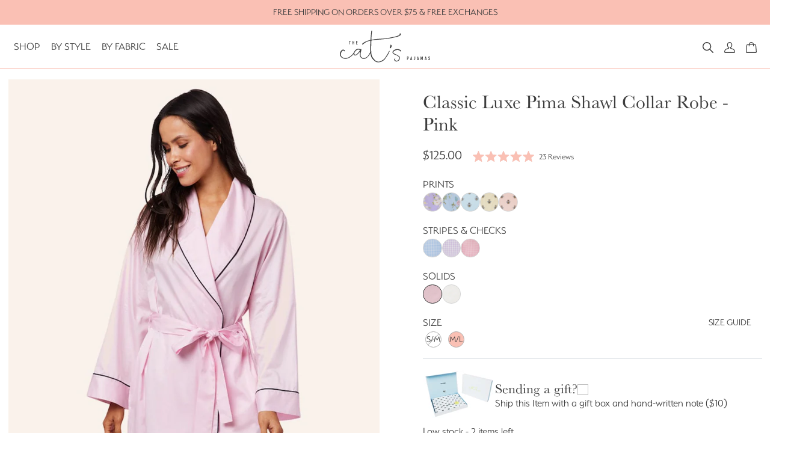

--- FILE ---
content_type: text/html; charset=utf-8
request_url: https://thecatspjs.com/collections/shop-by-fabric/products/classic-luxe-pima-shawl-collar-robe-pink
body_size: 44080
content:
<!doctype html>
<html lang="en">
    <head>
<link rel='preconnect dns-prefetch' href='https://triplewhale-pixel.web.app/' crossorigin />
<link rel='preconnect dns-prefetch' href='https://api.config-security.com/' crossorigin />
<script>
/* >> TriplePixel :: start*/
~function(W,H,A,L,E,_,B,N){function O(U,T,H,R){void 0===R&&(R=!1),H=new XMLHttpRequest,H.open("GET",U,!0),H.send(null),H.onreadystatechange=function(){4===H.readyState&&200===H.status?(R=H.responseText,U.includes(".txt")?eval(R):N[B]=R):(299<H.status||H.status<200)&&T&&!R&&(R=!0,O(U,T-1))}}if(N=window,!N[H+"sn"]){N[H+"sn"]=1;try{A.setItem(H,1+(0|A.getItem(H)||0)),(E=JSON.parse(A.getItem(H+"U")||"[]")).push(location.href),A.setItem(H+"U",JSON.stringify(E))}catch(e){}A.getItem('"!nC`')||(A=N,A[H]||(L=function(){return Date.now().toString(36)+"_"+Math.random().toString(36)},E=A[H]=function(t,e){return W=L(),(E._q=E._q||[]).push([W,t,e]),W},E.ch=W,B="configSecurityConfModel",N[B]=1,O("//conf.config-security.com/model",0),O("//triplewhale-pixel.web.app/triplefw.txt?",5)))}}("K","TriplePixel",localStorage);
/* << TriplePixel :: end*/
</script>
      <title>
        Classic Luxe Pima Shawl Collar Robe - Pink
        &ndash; The Cat&#39;s Pajamas
      </title>

      <meta name="description" content="Luxe Pima is a classic and crisp cotton poplin woven from 100% Peruvian Pima cotton. Smooth and softly structured, it offers that fresh-pressed feeling of luxury and refined comfort. Robe has below-the-knee length and two side pockets Perfect to pair with your favorite pajamas! Machine wash cold / tumble dry low / no b">
<meta property="description" content="Luxe Pima is a classic and crisp cotton poplin woven from 100% Peruvian Pima cotton. Smooth and softly structured, it offers that fresh-pressed feeling of luxury and refined comfort. Robe has below-the-knee length and two side pockets Perfect to pair with your favorite pajamas! Machine wash cold / tumble dry low / no b">
<meta property="og:site_name" content="The Cat&#39;s Pajamas">
<meta property="og:url" content="https://thecatspjs.com/products/classic-luxe-pima-shawl-collar-robe-pink">
<meta property="og:title" content="Classic Luxe Pima Shawl Collar Robe - Pink">
<meta property="og:type" content="product">
<meta property="og:description" content="Luxe Pima is a classic and crisp cotton poplin woven from 100% Peruvian Pima cotton. Smooth and softly structured, it offers that fresh-pressed feeling of luxury and refined comfort. Robe has below-the-knee length and two side pockets Perfect to pair with your favorite pajamas! Machine wash cold / tumble dry low / no b"><meta property="og:price:amount" content="125.00">
  <meta property="og:price:currency" content="USD"><meta property="og:image" content="http://thecatspjs.com/cdn/shop/files/Classicpinkrobe_1200x1200.jpg?v=1747417274"><meta property="og:image" content="http://thecatspjs.com/cdn/shop/files/img_0448_7e4b241e-f74a-40fe-97b1-faa476c5a7be_1200x1200.jpg?v=1747417274"><meta property="og:image" content="http://thecatspjs.com/cdn/shop/files/img_0470_e242dd0c-cbe6-463d-9b5c-e3251af09d37_1200x1200.jpg?v=1747417275">
<meta property="og:image:secure_url" content="https://thecatspjs.com/cdn/shop/files/Classicpinkrobe_1200x1200.jpg?v=1747417274"><meta property="og:image:secure_url" content="https://thecatspjs.com/cdn/shop/files/img_0448_7e4b241e-f74a-40fe-97b1-faa476c5a7be_1200x1200.jpg?v=1747417274"><meta property="og:image:secure_url" content="https://thecatspjs.com/cdn/shop/files/img_0470_e242dd0c-cbe6-463d-9b5c-e3251af09d37_1200x1200.jpg?v=1747417275">
<meta name="twitter:card" content="summary_large_image">
<meta name="twitter:title" content="Classic Luxe Pima Shawl Collar Robe - Pink">
<meta name="twitter:description" content="Luxe Pima is a classic and crisp cotton poplin woven from 100% Peruvian Pima cotton. Smooth and softly structured, it offers that fresh-pressed feeling of luxury and refined comfort. Robe has below-the-knee length and two side pockets Perfect to pair with your favorite pajamas! Machine wash cold / tumble dry low / no b">

      <meta charset="utf-8">
      <meta http-equiv="X-UA-Compatible" content="IE=edge,chrome=1">
      <link rel="canonical" href="https://thecatspjs.com/products/classic-luxe-pima-shawl-collar-robe-pink">
      <meta name="viewport" content="width=device-width,initial-scale=1,shrink-to-fit=no">
      <link rel="shortcut icon" type="image/x-icon" href="//thecatspjs.com/cdn/shop/t/45/assets/favicon.png?v=110890511950910859731759087482">

      <link rel="preconnect " href="https://cdn.shopify.com">
      <link rel="preconnect " href="https://fonts.shopifycdn.com">
      <link rel="preconnect " href="https://cdn.jsdelivr.net">
      <link rel="preconnect " href="https://use.typekit.net/">

      <script>window.performance && window.performance.mark && window.performance.mark('shopify.content_for_header.start');</script><meta name="google-site-verification" content="uk8hxZvkzzSgZTItbWl5RSt5mpo0QFav9CXP0dyCxBo">
<meta name="google-site-verification" content="Xc68LZflIvLzYbyd3rwQYXmvMkOgGA5JXgBinXh1dR8">
<meta name="google-site-verification" content="i80EL_5cPQX19CoILkcUhYVn0jOR7AHD8GarZD1WAsE">
<meta id="shopify-digital-wallet" name="shopify-digital-wallet" content="/37319966856/digital_wallets/dialog">
<meta name="shopify-checkout-api-token" content="1dba0663ec3e1e382cb51561ee9699e3">
<meta id="in-context-paypal-metadata" data-shop-id="37319966856" data-venmo-supported="false" data-environment="production" data-locale="en_US" data-paypal-v4="true" data-currency="USD">
<link rel="alternate" type="application/json+oembed" href="https://thecatspjs.com/products/classic-luxe-pima-shawl-collar-robe-pink.oembed">
<script async="async" src="/checkouts/internal/preloads.js?locale=en-US"></script>
<link rel="preconnect" href="https://shop.app" crossorigin="anonymous">
<script async="async" src="https://shop.app/checkouts/internal/preloads.js?locale=en-US&shop_id=37319966856" crossorigin="anonymous"></script>
<script id="apple-pay-shop-capabilities" type="application/json">{"shopId":37319966856,"countryCode":"US","currencyCode":"USD","merchantCapabilities":["supports3DS"],"merchantId":"gid:\/\/shopify\/Shop\/37319966856","merchantName":"The Cat's Pajamas","requiredBillingContactFields":["postalAddress","email","phone"],"requiredShippingContactFields":["postalAddress","email","phone"],"shippingType":"shipping","supportedNetworks":["visa","masterCard","amex","discover","elo","jcb"],"total":{"type":"pending","label":"The Cat's Pajamas","amount":"1.00"},"shopifyPaymentsEnabled":true,"supportsSubscriptions":true}</script>
<script id="shopify-features" type="application/json">{"accessToken":"1dba0663ec3e1e382cb51561ee9699e3","betas":["rich-media-storefront-analytics"],"domain":"thecatspjs.com","predictiveSearch":true,"shopId":37319966856,"locale":"en"}</script>
<script>var Shopify = Shopify || {};
Shopify.shop = "thecatspjs.myshopify.com";
Shopify.locale = "en";
Shopify.currency = {"active":"USD","rate":"1.0"};
Shopify.country = "US";
Shopify.theme = {"name":"Color Picker Updates (Sept 28, 2025)","id":143717302408,"schema_name":"The Cats Pajamas","schema_version":"1.0.0","theme_store_id":null,"role":"main"};
Shopify.theme.handle = "null";
Shopify.theme.style = {"id":null,"handle":null};
Shopify.cdnHost = "thecatspjs.com/cdn";
Shopify.routes = Shopify.routes || {};
Shopify.routes.root = "/";</script>
<script type="module">!function(o){(o.Shopify=o.Shopify||{}).modules=!0}(window);</script>
<script>!function(o){function n(){var o=[];function n(){o.push(Array.prototype.slice.apply(arguments))}return n.q=o,n}var t=o.Shopify=o.Shopify||{};t.loadFeatures=n(),t.autoloadFeatures=n()}(window);</script>
<script>
  window.ShopifyPay = window.ShopifyPay || {};
  window.ShopifyPay.apiHost = "shop.app\/pay";
  window.ShopifyPay.redirectState = null;
</script>
<script id="shop-js-analytics" type="application/json">{"pageType":"product"}</script>
<script defer="defer" async type="module" src="//thecatspjs.com/cdn/shopifycloud/shop-js/modules/v2/client.init-shop-cart-sync_DtuiiIyl.en.esm.js"></script>
<script defer="defer" async type="module" src="//thecatspjs.com/cdn/shopifycloud/shop-js/modules/v2/chunk.common_CUHEfi5Q.esm.js"></script>
<script type="module">
  await import("//thecatspjs.com/cdn/shopifycloud/shop-js/modules/v2/client.init-shop-cart-sync_DtuiiIyl.en.esm.js");
await import("//thecatspjs.com/cdn/shopifycloud/shop-js/modules/v2/chunk.common_CUHEfi5Q.esm.js");

  window.Shopify.SignInWithShop?.initShopCartSync?.({"fedCMEnabled":true,"windoidEnabled":true});

</script>
<script defer="defer" async type="module" src="//thecatspjs.com/cdn/shopifycloud/shop-js/modules/v2/client.payment-terms_CAtGlQYS.en.esm.js"></script>
<script defer="defer" async type="module" src="//thecatspjs.com/cdn/shopifycloud/shop-js/modules/v2/chunk.common_CUHEfi5Q.esm.js"></script>
<script defer="defer" async type="module" src="//thecatspjs.com/cdn/shopifycloud/shop-js/modules/v2/chunk.modal_BewljZkx.esm.js"></script>
<script type="module">
  await import("//thecatspjs.com/cdn/shopifycloud/shop-js/modules/v2/client.payment-terms_CAtGlQYS.en.esm.js");
await import("//thecatspjs.com/cdn/shopifycloud/shop-js/modules/v2/chunk.common_CUHEfi5Q.esm.js");
await import("//thecatspjs.com/cdn/shopifycloud/shop-js/modules/v2/chunk.modal_BewljZkx.esm.js");

  
</script>
<script>
  window.Shopify = window.Shopify || {};
  if (!window.Shopify.featureAssets) window.Shopify.featureAssets = {};
  window.Shopify.featureAssets['shop-js'] = {"shop-cart-sync":["modules/v2/client.shop-cart-sync_DFoTY42P.en.esm.js","modules/v2/chunk.common_CUHEfi5Q.esm.js"],"init-fed-cm":["modules/v2/client.init-fed-cm_D2UNy1i2.en.esm.js","modules/v2/chunk.common_CUHEfi5Q.esm.js"],"init-shop-email-lookup-coordinator":["modules/v2/client.init-shop-email-lookup-coordinator_BQEe2rDt.en.esm.js","modules/v2/chunk.common_CUHEfi5Q.esm.js"],"shop-cash-offers":["modules/v2/client.shop-cash-offers_3CTtReFF.en.esm.js","modules/v2/chunk.common_CUHEfi5Q.esm.js","modules/v2/chunk.modal_BewljZkx.esm.js"],"shop-button":["modules/v2/client.shop-button_C6oxCjDL.en.esm.js","modules/v2/chunk.common_CUHEfi5Q.esm.js"],"init-windoid":["modules/v2/client.init-windoid_5pix8xhK.en.esm.js","modules/v2/chunk.common_CUHEfi5Q.esm.js"],"avatar":["modules/v2/client.avatar_BTnouDA3.en.esm.js"],"init-shop-cart-sync":["modules/v2/client.init-shop-cart-sync_DtuiiIyl.en.esm.js","modules/v2/chunk.common_CUHEfi5Q.esm.js"],"shop-toast-manager":["modules/v2/client.shop-toast-manager_BYv_8cH1.en.esm.js","modules/v2/chunk.common_CUHEfi5Q.esm.js"],"pay-button":["modules/v2/client.pay-button_FnF9EIkY.en.esm.js","modules/v2/chunk.common_CUHEfi5Q.esm.js"],"shop-login-button":["modules/v2/client.shop-login-button_CH1KUpOf.en.esm.js","modules/v2/chunk.common_CUHEfi5Q.esm.js","modules/v2/chunk.modal_BewljZkx.esm.js"],"init-customer-accounts-sign-up":["modules/v2/client.init-customer-accounts-sign-up_aj7QGgYS.en.esm.js","modules/v2/client.shop-login-button_CH1KUpOf.en.esm.js","modules/v2/chunk.common_CUHEfi5Q.esm.js","modules/v2/chunk.modal_BewljZkx.esm.js"],"init-shop-for-new-customer-accounts":["modules/v2/client.init-shop-for-new-customer-accounts_NbnYRf_7.en.esm.js","modules/v2/client.shop-login-button_CH1KUpOf.en.esm.js","modules/v2/chunk.common_CUHEfi5Q.esm.js","modules/v2/chunk.modal_BewljZkx.esm.js"],"init-customer-accounts":["modules/v2/client.init-customer-accounts_ppedhqCH.en.esm.js","modules/v2/client.shop-login-button_CH1KUpOf.en.esm.js","modules/v2/chunk.common_CUHEfi5Q.esm.js","modules/v2/chunk.modal_BewljZkx.esm.js"],"shop-follow-button":["modules/v2/client.shop-follow-button_CMIBBa6u.en.esm.js","modules/v2/chunk.common_CUHEfi5Q.esm.js","modules/v2/chunk.modal_BewljZkx.esm.js"],"lead-capture":["modules/v2/client.lead-capture_But0hIyf.en.esm.js","modules/v2/chunk.common_CUHEfi5Q.esm.js","modules/v2/chunk.modal_BewljZkx.esm.js"],"checkout-modal":["modules/v2/client.checkout-modal_BBxc70dQ.en.esm.js","modules/v2/chunk.common_CUHEfi5Q.esm.js","modules/v2/chunk.modal_BewljZkx.esm.js"],"shop-login":["modules/v2/client.shop-login_hM3Q17Kl.en.esm.js","modules/v2/chunk.common_CUHEfi5Q.esm.js","modules/v2/chunk.modal_BewljZkx.esm.js"],"payment-terms":["modules/v2/client.payment-terms_CAtGlQYS.en.esm.js","modules/v2/chunk.common_CUHEfi5Q.esm.js","modules/v2/chunk.modal_BewljZkx.esm.js"]};
</script>
<script>(function() {
  var isLoaded = false;
  function asyncLoad() {
    if (isLoaded) return;
    isLoaded = true;
    var urls = ["https:\/\/str.rise-ai.com\/?shop=thecatspjs.myshopify.com","https:\/\/strn.rise-ai.com\/?shop=thecatspjs.myshopify.com","https:\/\/call.chatra.io\/shopify?chatraId=mx2hmPrDdiPX9K57C\u0026shop=thecatspjs.myshopify.com","https:\/\/cdn.rebuyengine.com\/onsite\/js\/rebuy.js?shop=thecatspjs.myshopify.com","https:\/\/cdn.rebuyengine.com\/onsite\/js\/rebuy.js?shop=thecatspjs.myshopify.com","https:\/\/cdn.shopify.com\/s\/files\/1\/0373\/1996\/6856\/t\/44\/assets\/instant-pixel-site_e60c94f659014456bd73dc869935cb1c.js?v=1755234375\u0026shop=thecatspjs.myshopify.com","https:\/\/cdn.shopify.com\/s\/files\/1\/0373\/1996\/6856\/t\/45\/assets\/instant-pixel-site_e60c94f659014456bd73dc869935cb1c.js?v=1765845993\u0026shop=thecatspjs.myshopify.com"];
    for (var i = 0; i < urls.length; i++) {
      var s = document.createElement('script');
      s.type = 'text/javascript';
      s.async = true;
      s.src = urls[i];
      var x = document.getElementsByTagName('script')[0];
      x.parentNode.insertBefore(s, x);
    }
  };
  if(window.attachEvent) {
    window.attachEvent('onload', asyncLoad);
  } else {
    window.addEventListener('load', asyncLoad, false);
  }
})();</script>
<script id="__st">var __st={"a":37319966856,"offset":-28800,"reqid":"b70b5af0-b0c0-4f4c-816c-c3a52897d1a1-1767653102","pageurl":"thecatspjs.com\/collections\/shop-by-fabric\/products\/classic-luxe-pima-shawl-collar-robe-pink","u":"924b9e9e529f","p":"product","rtyp":"product","rid":7796870414472};</script>
<script>window.ShopifyPaypalV4VisibilityTracking = true;</script>
<script id="captcha-bootstrap">!function(){'use strict';const t='contact',e='account',n='new_comment',o=[[t,t],['blogs',n],['comments',n],[t,'customer']],c=[[e,'customer_login'],[e,'guest_login'],[e,'recover_customer_password'],[e,'create_customer']],r=t=>t.map((([t,e])=>`form[action*='/${t}']:not([data-nocaptcha='true']) input[name='form_type'][value='${e}']`)).join(','),a=t=>()=>t?[...document.querySelectorAll(t)].map((t=>t.form)):[];function s(){const t=[...o],e=r(t);return a(e)}const i='password',u='form_key',d=['recaptcha-v3-token','g-recaptcha-response','h-captcha-response',i],f=()=>{try{return window.sessionStorage}catch{return}},m='__shopify_v',_=t=>t.elements[u];function p(t,e,n=!1){try{const o=window.sessionStorage,c=JSON.parse(o.getItem(e)),{data:r}=function(t){const{data:e,action:n}=t;return t[m]||n?{data:e,action:n}:{data:t,action:n}}(c);for(const[e,n]of Object.entries(r))t.elements[e]&&(t.elements[e].value=n);n&&o.removeItem(e)}catch(o){console.error('form repopulation failed',{error:o})}}const l='form_type',E='cptcha';function T(t){t.dataset[E]=!0}const w=window,h=w.document,L='Shopify',v='ce_forms',y='captcha';let A=!1;((t,e)=>{const n=(g='f06e6c50-85a8-45c8-87d0-21a2b65856fe',I='https://cdn.shopify.com/shopifycloud/storefront-forms-hcaptcha/ce_storefront_forms_captcha_hcaptcha.v1.5.2.iife.js',D={infoText:'Protected by hCaptcha',privacyText:'Privacy',termsText:'Terms'},(t,e,n)=>{const o=w[L][v],c=o.bindForm;if(c)return c(t,g,e,D).then(n);var r;o.q.push([[t,g,e,D],n]),r=I,A||(h.body.append(Object.assign(h.createElement('script'),{id:'captcha-provider',async:!0,src:r})),A=!0)});var g,I,D;w[L]=w[L]||{},w[L][v]=w[L][v]||{},w[L][v].q=[],w[L][y]=w[L][y]||{},w[L][y].protect=function(t,e){n(t,void 0,e),T(t)},Object.freeze(w[L][y]),function(t,e,n,w,h,L){const[v,y,A,g]=function(t,e,n){const i=e?o:[],u=t?c:[],d=[...i,...u],f=r(d),m=r(i),_=r(d.filter((([t,e])=>n.includes(e))));return[a(f),a(m),a(_),s()]}(w,h,L),I=t=>{const e=t.target;return e instanceof HTMLFormElement?e:e&&e.form},D=t=>v().includes(t);t.addEventListener('submit',(t=>{const e=I(t);if(!e)return;const n=D(e)&&!e.dataset.hcaptchaBound&&!e.dataset.recaptchaBound,o=_(e),c=g().includes(e)&&(!o||!o.value);(n||c)&&t.preventDefault(),c&&!n&&(function(t){try{if(!f())return;!function(t){const e=f();if(!e)return;const n=_(t);if(!n)return;const o=n.value;o&&e.removeItem(o)}(t);const e=Array.from(Array(32),(()=>Math.random().toString(36)[2])).join('');!function(t,e){_(t)||t.append(Object.assign(document.createElement('input'),{type:'hidden',name:u})),t.elements[u].value=e}(t,e),function(t,e){const n=f();if(!n)return;const o=[...t.querySelectorAll(`input[type='${i}']`)].map((({name:t})=>t)),c=[...d,...o],r={};for(const[a,s]of new FormData(t).entries())c.includes(a)||(r[a]=s);n.setItem(e,JSON.stringify({[m]:1,action:t.action,data:r}))}(t,e)}catch(e){console.error('failed to persist form',e)}}(e),e.submit())}));const S=(t,e)=>{t&&!t.dataset[E]&&(n(t,e.some((e=>e===t))),T(t))};for(const o of['focusin','change'])t.addEventListener(o,(t=>{const e=I(t);D(e)&&S(e,y())}));const B=e.get('form_key'),M=e.get(l),P=B&&M;t.addEventListener('DOMContentLoaded',(()=>{const t=y();if(P)for(const e of t)e.elements[l].value===M&&p(e,B);[...new Set([...A(),...v().filter((t=>'true'===t.dataset.shopifyCaptcha))])].forEach((e=>S(e,t)))}))}(h,new URLSearchParams(w.location.search),n,t,e,['guest_login'])})(!0,!0)}();</script>
<script integrity="sha256-4kQ18oKyAcykRKYeNunJcIwy7WH5gtpwJnB7kiuLZ1E=" data-source-attribution="shopify.loadfeatures" defer="defer" src="//thecatspjs.com/cdn/shopifycloud/storefront/assets/storefront/load_feature-a0a9edcb.js" crossorigin="anonymous"></script>
<script crossorigin="anonymous" defer="defer" src="//thecatspjs.com/cdn/shopifycloud/storefront/assets/shopify_pay/storefront-65b4c6d7.js?v=20250812"></script>
<script data-source-attribution="shopify.dynamic_checkout.dynamic.init">var Shopify=Shopify||{};Shopify.PaymentButton=Shopify.PaymentButton||{isStorefrontPortableWallets:!0,init:function(){window.Shopify.PaymentButton.init=function(){};var t=document.createElement("script");t.src="https://thecatspjs.com/cdn/shopifycloud/portable-wallets/latest/portable-wallets.en.js",t.type="module",document.head.appendChild(t)}};
</script>
<script data-source-attribution="shopify.dynamic_checkout.buyer_consent">
  function portableWalletsHideBuyerConsent(e){var t=document.getElementById("shopify-buyer-consent"),n=document.getElementById("shopify-subscription-policy-button");t&&n&&(t.classList.add("hidden"),t.setAttribute("aria-hidden","true"),n.removeEventListener("click",e))}function portableWalletsShowBuyerConsent(e){var t=document.getElementById("shopify-buyer-consent"),n=document.getElementById("shopify-subscription-policy-button");t&&n&&(t.classList.remove("hidden"),t.removeAttribute("aria-hidden"),n.addEventListener("click",e))}window.Shopify?.PaymentButton&&(window.Shopify.PaymentButton.hideBuyerConsent=portableWalletsHideBuyerConsent,window.Shopify.PaymentButton.showBuyerConsent=portableWalletsShowBuyerConsent);
</script>
<script data-source-attribution="shopify.dynamic_checkout.cart.bootstrap">document.addEventListener("DOMContentLoaded",(function(){function t(){return document.querySelector("shopify-accelerated-checkout-cart, shopify-accelerated-checkout")}if(t())Shopify.PaymentButton.init();else{new MutationObserver((function(e,n){t()&&(Shopify.PaymentButton.init(),n.disconnect())})).observe(document.body,{childList:!0,subtree:!0})}}));
</script>
<link id="shopify-accelerated-checkout-styles" rel="stylesheet" media="screen" href="https://thecatspjs.com/cdn/shopifycloud/portable-wallets/latest/accelerated-checkout-backwards-compat.css" crossorigin="anonymous">
<style id="shopify-accelerated-checkout-cart">
        #shopify-buyer-consent {
  margin-top: 1em;
  display: inline-block;
  width: 100%;
}

#shopify-buyer-consent.hidden {
  display: none;
}

#shopify-subscription-policy-button {
  background: none;
  border: none;
  padding: 0;
  text-decoration: underline;
  font-size: inherit;
  cursor: pointer;
}

#shopify-subscription-policy-button::before {
  box-shadow: none;
}

      </style>

<script>window.performance && window.performance.mark && window.performance.mark('shopify.content_for_header.end');</script>

      <script src="https://ajax.googleapis.com/ajax/libs/jquery/3.6.3/jquery.min.js"></script>
      <script src="//thecatspjs.com/cdn/shop/t/45/assets/vendor_popper.js?v=97696749961246297741759087485"></script>
      <script src="//thecatspjs.com/cdn/shop/t/45/assets/vendor_bootstrap.js?v=52589201477591746231759087485"></script>
      <script src="https://cdn.jsdelivr.net/npm/swiper@8/swiper-bundle.min.js"></script>
      <script src="//thecatspjs.com/cdn/shop/t/45/assets/theme.js?v=43665804041224782861759087483"></script>
      <link rel="stylesheet" href="//thecatspjs.com/cdn/shop/t/45/assets/theme.min.css?v=128763545206516379951760529316" media="all">
      <link rel="stylesheet" href="//thecatspjs.com/cdn/shop/t/45/assets/custom.css?v=102868485033585257141759087492" media="all">

      
        <!-- "snippets/judgeme_core.liquid" was not rendered, the associated app was uninstalled -->
      

      <!-- Google Tag Manager -->
      <script>(function(w,d,s,l,i){w[l]=w[l]||[];w[l].push({'gtm.start':
      new Date().getTime(),event:'gtm.js'});var f=d.getElementsByTagName(s)[0],
      j=d.createElement(s),dl=l!='dataLayer'?'&l='+l:'';j.async=true;j.src=
      'https://www.googletagmanager.com/gtm.js?id='+i+dl;f.parentNode.insertBefore(j,f);
      })(window,document,'script','dataLayer','GTM-KN4JJM');</script>
      <!-- End Google Tag Manager -->
    <!-- BEGIN app block: shopify://apps/okendo/blocks/theme-settings/bb689e69-ea70-4661-8fb7-ad24a2e23c29 --><!-- BEGIN app snippet: header-metafields -->










    <style data-oke-reviews-version="0.82.1" type="text/css" data-href="https://d3hw6dc1ow8pp2.cloudfront.net/reviews-widget-plus/css/okendo-reviews-styles.9d163ae1.css"></style><style data-oke-reviews-version="0.82.1" type="text/css" data-href="https://d3hw6dc1ow8pp2.cloudfront.net/reviews-widget-plus/css/modules/okendo-star-rating.4cb378a8.css"></style><style data-oke-reviews-version="0.82.1" type="text/css" data-href="https://d3hw6dc1ow8pp2.cloudfront.net/reviews-widget-plus/css/modules/okendo-reviews-keywords.0942444f.css"></style><style data-oke-reviews-version="0.82.1" type="text/css" data-href="https://d3hw6dc1ow8pp2.cloudfront.net/reviews-widget-plus/css/modules/okendo-reviews-summary.a0c9d7d6.css"></style><style type="text/css">.okeReviews[data-oke-container],div.okeReviews{font-size:14px;font-size:var(--oke-text-regular);font-weight:400;font-family:var(--oke-text-fontFamily);line-height:1.6}.okeReviews[data-oke-container] *,.okeReviews[data-oke-container] :after,.okeReviews[data-oke-container] :before,div.okeReviews *,div.okeReviews :after,div.okeReviews :before{box-sizing:border-box}.okeReviews[data-oke-container] h1,.okeReviews[data-oke-container] h2,.okeReviews[data-oke-container] h3,.okeReviews[data-oke-container] h4,.okeReviews[data-oke-container] h5,.okeReviews[data-oke-container] h6,div.okeReviews h1,div.okeReviews h2,div.okeReviews h3,div.okeReviews h4,div.okeReviews h5,div.okeReviews h6{font-size:1em;font-weight:400;line-height:1.4;margin:0}.okeReviews[data-oke-container] ul,div.okeReviews ul{padding:0;margin:0}.okeReviews[data-oke-container] li,div.okeReviews li{list-style-type:none;padding:0}.okeReviews[data-oke-container] p,div.okeReviews p{line-height:1.8;margin:0 0 4px}.okeReviews[data-oke-container] p:last-child,div.okeReviews p:last-child{margin-bottom:0}.okeReviews[data-oke-container] a,div.okeReviews a{text-decoration:none;color:inherit}.okeReviews[data-oke-container] button,div.okeReviews button{border-radius:0;border:0;box-shadow:none;margin:0;width:auto;min-width:auto;padding:0;background-color:transparent;min-height:auto}.okeReviews[data-oke-container] button,.okeReviews[data-oke-container] input,.okeReviews[data-oke-container] select,.okeReviews[data-oke-container] textarea,div.okeReviews button,div.okeReviews input,div.okeReviews select,div.okeReviews textarea{font-family:inherit;font-size:1em}.okeReviews[data-oke-container] label,.okeReviews[data-oke-container] select,div.okeReviews label,div.okeReviews select{display:inline}.okeReviews[data-oke-container] select,div.okeReviews select{width:auto}.okeReviews[data-oke-container] article,.okeReviews[data-oke-container] aside,div.okeReviews article,div.okeReviews aside{margin:0}.okeReviews[data-oke-container] table,div.okeReviews table{background:transparent;border:0;border-collapse:collapse;border-spacing:0;font-family:inherit;font-size:1em;table-layout:auto}.okeReviews[data-oke-container] table td,.okeReviews[data-oke-container] table th,.okeReviews[data-oke-container] table tr,div.okeReviews table td,div.okeReviews table th,div.okeReviews table tr{border:0;font-family:inherit;font-size:1em}.okeReviews[data-oke-container] table td,.okeReviews[data-oke-container] table th,div.okeReviews table td,div.okeReviews table th{background:transparent;font-weight:400;letter-spacing:normal;padding:0;text-align:left;text-transform:none;vertical-align:middle}.okeReviews[data-oke-container] table tr:hover td,.okeReviews[data-oke-container] table tr:hover th,div.okeReviews table tr:hover td,div.okeReviews table tr:hover th{background:transparent}.okeReviews[data-oke-container] fieldset,div.okeReviews fieldset{border:0;padding:0;margin:0;min-width:0}.okeReviews[data-oke-container] img,.okeReviews[data-oke-container] svg,div.okeReviews img,div.okeReviews svg{max-width:none}.okeReviews[data-oke-container] div:empty,div.okeReviews div:empty{display:block}.okeReviews[data-oke-container] .oke-icon:before,div.okeReviews .oke-icon:before{font-family:oke-widget-icons!important;font-style:normal;font-weight:400;font-variant:normal;text-transform:none;line-height:1;-webkit-font-smoothing:antialiased;-moz-osx-font-smoothing:grayscale;color:inherit}.okeReviews[data-oke-container] .oke-icon--select-arrow:before,div.okeReviews .oke-icon--select-arrow:before{content:""}.okeReviews[data-oke-container] .oke-icon--loading:before,div.okeReviews .oke-icon--loading:before{content:""}.okeReviews[data-oke-container] .oke-icon--pencil:before,div.okeReviews .oke-icon--pencil:before{content:""}.okeReviews[data-oke-container] .oke-icon--filter:before,div.okeReviews .oke-icon--filter:before{content:""}.okeReviews[data-oke-container] .oke-icon--play:before,div.okeReviews .oke-icon--play:before{content:""}.okeReviews[data-oke-container] .oke-icon--tick-circle:before,div.okeReviews .oke-icon--tick-circle:before{content:""}.okeReviews[data-oke-container] .oke-icon--chevron-left:before,div.okeReviews .oke-icon--chevron-left:before{content:""}.okeReviews[data-oke-container] .oke-icon--chevron-right:before,div.okeReviews .oke-icon--chevron-right:before{content:""}.okeReviews[data-oke-container] .oke-icon--thumbs-down:before,div.okeReviews .oke-icon--thumbs-down:before{content:""}.okeReviews[data-oke-container] .oke-icon--thumbs-up:before,div.okeReviews .oke-icon--thumbs-up:before{content:""}.okeReviews[data-oke-container] .oke-icon--close:before,div.okeReviews .oke-icon--close:before{content:""}.okeReviews[data-oke-container] .oke-icon--chevron-up:before,div.okeReviews .oke-icon--chevron-up:before{content:""}.okeReviews[data-oke-container] .oke-icon--chevron-down:before,div.okeReviews .oke-icon--chevron-down:before{content:""}.okeReviews[data-oke-container] .oke-icon--star:before,div.okeReviews .oke-icon--star:before{content:""}.okeReviews[data-oke-container] .oke-icon--magnifying-glass:before,div.okeReviews .oke-icon--magnifying-glass:before{content:""}@font-face{font-family:oke-widget-icons;src:url(https://d3hw6dc1ow8pp2.cloudfront.net/reviews-widget-plus/fonts/oke-widget-icons.ttf) format("truetype"),url(https://d3hw6dc1ow8pp2.cloudfront.net/reviews-widget-plus/fonts/oke-widget-icons.woff) format("woff"),url(https://d3hw6dc1ow8pp2.cloudfront.net/reviews-widget-plus/img/oke-widget-icons.bc0d6b0a.svg) format("svg");font-weight:400;font-style:normal;font-display:block}.okeReviews[data-oke-container] .oke-button,div.okeReviews .oke-button{display:inline-block;border-style:solid;border-color:var(--oke-button-borderColor);border-width:var(--oke-button-borderWidth);background-color:var(--oke-button-backgroundColor);line-height:1;padding:12px 24px;margin:0;border-radius:var(--oke-button-borderRadius);color:var(--oke-button-textColor);text-align:center;position:relative;font-weight:var(--oke-button-fontWeight);font-size:var(--oke-button-fontSize);font-family:var(--oke-button-fontFamily);outline:0}.okeReviews[data-oke-container] .oke-button-text,.okeReviews[data-oke-container] .oke-button .oke-icon,div.okeReviews .oke-button-text,div.okeReviews .oke-button .oke-icon{line-height:1}.okeReviews[data-oke-container] .oke-button.oke-is-loading,div.okeReviews .oke-button.oke-is-loading{position:relative}.okeReviews[data-oke-container] .oke-button.oke-is-loading:before,div.okeReviews .oke-button.oke-is-loading:before{font-family:oke-widget-icons!important;font-style:normal;font-weight:400;font-variant:normal;text-transform:none;line-height:1;-webkit-font-smoothing:antialiased;-moz-osx-font-smoothing:grayscale;content:"";color:undefined;font-size:12px;display:inline-block;animation:oke-spin 1s linear infinite;position:absolute;width:12px;height:12px;top:0;left:0;bottom:0;right:0;margin:auto}.okeReviews[data-oke-container] .oke-button.oke-is-loading>*,div.okeReviews .oke-button.oke-is-loading>*{opacity:0}.okeReviews[data-oke-container] .oke-button.oke-is-active,div.okeReviews .oke-button.oke-is-active{background-color:var(--oke-button-backgroundColorActive);color:var(--oke-button-textColorActive);border-color:var(--oke-button-borderColorActive)}.okeReviews[data-oke-container] .oke-button:not(.oke-is-loading),div.okeReviews .oke-button:not(.oke-is-loading){cursor:pointer}.okeReviews[data-oke-container] .oke-button:not(.oke-is-loading):not(.oke-is-active):hover,div.okeReviews .oke-button:not(.oke-is-loading):not(.oke-is-active):hover{background-color:var(--oke-button-backgroundColorHover);color:var(--oke-button-textColorHover);border-color:var(--oke-button-borderColorHover);box-shadow:0 0 0 2px var(--oke-button-backgroundColorHover)}.okeReviews[data-oke-container] .oke-button:not(.oke-is-loading):not(.oke-is-active):active,.okeReviews[data-oke-container] .oke-button:not(.oke-is-loading):not(.oke-is-active):hover:active,div.okeReviews .oke-button:not(.oke-is-loading):not(.oke-is-active):active,div.okeReviews .oke-button:not(.oke-is-loading):not(.oke-is-active):hover:active{background-color:var(--oke-button-backgroundColorActive);color:var(--oke-button-textColorActive);border-color:var(--oke-button-borderColorActive)}.okeReviews[data-oke-container] .oke-title,div.okeReviews .oke-title{font-weight:var(--oke-title-fontWeight);font-size:var(--oke-title-fontSize);font-family:var(--oke-title-fontFamily)}.okeReviews[data-oke-container] .oke-bodyText,div.okeReviews .oke-bodyText{font-weight:var(--oke-bodyText-fontWeight);font-size:var(--oke-bodyText-fontSize);font-family:var(--oke-bodyText-fontFamily)}.okeReviews[data-oke-container] .oke-linkButton,div.okeReviews .oke-linkButton{cursor:pointer;font-weight:700;pointer-events:auto;text-decoration:underline}.okeReviews[data-oke-container] .oke-linkButton:hover,div.okeReviews .oke-linkButton:hover{text-decoration:none}.okeReviews[data-oke-container] .oke-readMore,div.okeReviews .oke-readMore{cursor:pointer;color:inherit;text-decoration:underline}.okeReviews[data-oke-container] .oke-select,div.okeReviews .oke-select{cursor:pointer;background-repeat:no-repeat;background-position-x:100%;background-position-y:50%;border:none;padding:0 24px 0 12px;-moz-appearance:none;appearance:none;color:inherit;-webkit-appearance:none;background-color:transparent;background-image:url("data:image/svg+xml;charset=utf-8,%3Csvg fill='currentColor' xmlns='http://www.w3.org/2000/svg' viewBox='0 0 24 24'%3E%3Cpath d='M7 10l5 5 5-5z'/%3E%3Cpath d='M0 0h24v24H0z' fill='none'/%3E%3C/svg%3E");outline-offset:4px}.okeReviews[data-oke-container] .oke-select:disabled,div.okeReviews .oke-select:disabled{background-color:transparent;background-image:url("data:image/svg+xml;charset=utf-8,%3Csvg fill='%239a9db1' xmlns='http://www.w3.org/2000/svg' viewBox='0 0 24 24'%3E%3Cpath d='M7 10l5 5 5-5z'/%3E%3Cpath d='M0 0h24v24H0z' fill='none'/%3E%3C/svg%3E")}.okeReviews[data-oke-container] .oke-loader,div.okeReviews .oke-loader{position:relative}.okeReviews[data-oke-container] .oke-loader:before,div.okeReviews .oke-loader:before{font-family:oke-widget-icons!important;font-style:normal;font-weight:400;font-variant:normal;text-transform:none;line-height:1;-webkit-font-smoothing:antialiased;-moz-osx-font-smoothing:grayscale;content:"";color:var(--oke-text-secondaryColor);font-size:12px;display:inline-block;animation:oke-spin 1s linear infinite;position:absolute;width:12px;height:12px;top:0;left:0;bottom:0;right:0;margin:auto}.okeReviews[data-oke-container] .oke-a11yText,div.okeReviews .oke-a11yText{border:0;clip:rect(0 0 0 0);height:1px;margin:-1px;overflow:hidden;padding:0;position:absolute;width:1px}.okeReviews[data-oke-container] .oke-hidden,div.okeReviews .oke-hidden{display:none}.okeReviews[data-oke-container] .oke-modal,div.okeReviews .oke-modal{bottom:0;left:0;overflow:auto;position:fixed;right:0;top:0;z-index:2147483647;max-height:100%;background-color:rgba(0,0,0,.5);padding:40px 0 32px}@media only screen and (min-width:1024px){.okeReviews[data-oke-container] .oke-modal,div.okeReviews .oke-modal{display:flex;align-items:center;padding:48px 0}}.okeReviews[data-oke-container] .oke-modal ::-moz-selection,div.okeReviews .oke-modal ::-moz-selection{background-color:rgba(39,45,69,.2)}.okeReviews[data-oke-container] .oke-modal ::selection,div.okeReviews .oke-modal ::selection{background-color:rgba(39,45,69,.2)}.okeReviews[data-oke-container] .oke-modal,.okeReviews[data-oke-container] .oke-modal p,div.okeReviews .oke-modal,div.okeReviews .oke-modal p{color:#272d45}.okeReviews[data-oke-container] .oke-modal-content,div.okeReviews .oke-modal-content{background-color:#fff;margin:auto;position:relative;will-change:transform,opacity;width:calc(100% - 64px)}@media only screen and (min-width:1024px){.okeReviews[data-oke-container] .oke-modal-content,div.okeReviews .oke-modal-content{max-width:1000px}}.okeReviews[data-oke-container] .oke-modal-close,div.okeReviews .oke-modal-close{cursor:pointer;position:absolute;width:32px;height:32px;top:-32px;padding:4px;right:-4px;line-height:1}.okeReviews[data-oke-container] .oke-modal-close:before,div.okeReviews .oke-modal-close:before{font-family:oke-widget-icons!important;font-style:normal;font-weight:400;font-variant:normal;text-transform:none;line-height:1;-webkit-font-smoothing:antialiased;-moz-osx-font-smoothing:grayscale;content:"";color:#fff;font-size:24px;display:inline-block;width:24px;height:24px}.okeReviews[data-oke-container] .oke-modal-overlay,div.okeReviews .oke-modal-overlay{background-color:rgba(43,46,56,.9)}@media only screen and (min-width:1024px){.okeReviews[data-oke-container] .oke-modal--large .oke-modal-content,div.okeReviews .oke-modal--large .oke-modal-content{max-width:1200px}}.okeReviews[data-oke-container] .oke-modal .oke-helpful,.okeReviews[data-oke-container] .oke-modal .oke-helpful-vote-button,.okeReviews[data-oke-container] .oke-modal .oke-reviewContent-date,div.okeReviews .oke-modal .oke-helpful,div.okeReviews .oke-modal .oke-helpful-vote-button,div.okeReviews .oke-modal .oke-reviewContent-date{color:#676986}.oke-modal .okeReviews[data-oke-container].oke-w,.oke-modal div.okeReviews.oke-w{color:#272d45}.okeReviews[data-oke-container] .oke-tag,div.okeReviews .oke-tag{align-items:center;color:#272d45;display:flex;font-size:var(--oke-text-small);font-weight:600;text-align:left;position:relative;z-index:2;background-color:#f4f4f6;padding:4px 6px;border:none;border-radius:4px;gap:6px;line-height:1}.okeReviews[data-oke-container] .oke-tag svg,div.okeReviews .oke-tag svg{fill:currentColor;height:1rem}.okeReviews[data-oke-container] .hooper,div.okeReviews .hooper{height:auto}.okeReviews--left{text-align:left}.okeReviews--right{text-align:right}.okeReviews--center{text-align:center}.okeReviews :not([tabindex="-1"]):focus-visible{outline:5px auto highlight;outline:5px auto -webkit-focus-ring-color}.is-oke-modalOpen{overflow:hidden!important}img.oke-is-error{background-color:var(--oke-shadingColor);background-size:cover;background-position:50% 50%;box-shadow:inset 0 0 0 1px var(--oke-border-color)}@keyframes oke-spin{0%{transform:rotate(0deg)}to{transform:rotate(1turn)}}@keyframes oke-fade-in{0%{opacity:0}to{opacity:1}}
.oke-stars{line-height:1;position:relative;display:inline-block}.oke-stars-background svg{overflow:visible}.oke-stars-foreground{overflow:hidden;position:absolute;top:0;left:0}.oke-sr{display:inline-block;padding-top:var(--oke-starRating-spaceAbove);padding-bottom:var(--oke-starRating-spaceBelow)}.oke-sr .oke-is-clickable{cursor:pointer}.oke-sr--hidden{display:none}.oke-sr-count,.oke-sr-rating,.oke-sr-stars{display:inline-block;vertical-align:middle}.oke-sr-stars{line-height:1;margin-right:8px}.oke-sr-rating{display:none}.oke-sr-count--brackets:before{content:"("}.oke-sr-count--brackets:after{content:")"}
.oke-rk{display:block}.okeReviews[data-oke-container] .oke-reviewsKeywords-heading,div.okeReviews .oke-reviewsKeywords-heading{font-weight:700;margin-bottom:8px}.okeReviews[data-oke-container] .oke-reviewsKeywords-heading-skeleton,div.okeReviews .oke-reviewsKeywords-heading-skeleton{height:calc(var(--oke-button-fontSize) + 4px);width:150px}.okeReviews[data-oke-container] .oke-reviewsKeywords-list,div.okeReviews .oke-reviewsKeywords-list{display:inline-flex;align-items:center;flex-wrap:wrap;gap:4px}.okeReviews[data-oke-container] .oke-reviewsKeywords-list-category,div.okeReviews .oke-reviewsKeywords-list-category{background-color:var(--oke-filter-backgroundColor);color:var(--oke-filter-textColor);border:1px solid var(--oke-filter-borderColor);border-radius:var(--oke-filter-borderRadius);padding:6px 16px;transition:background-color .1s ease-out,border-color .1s ease-out;white-space:nowrap}.okeReviews[data-oke-container] .oke-reviewsKeywords-list-category.oke-is-clickable,div.okeReviews .oke-reviewsKeywords-list-category.oke-is-clickable{cursor:pointer}.okeReviews[data-oke-container] .oke-reviewsKeywords-list-category.oke-is-active,div.okeReviews .oke-reviewsKeywords-list-category.oke-is-active{background-color:var(--oke-filter-backgroundColorActive);color:var(--oke-filter-textColorActive);border-color:var(--oke-filter-borderColorActive)}.okeReviews[data-oke-container] .oke-reviewsKeywords .oke-translateButton,div.okeReviews .oke-reviewsKeywords .oke-translateButton{margin-top:12px}
.oke-rs{display:block}.oke-rs .oke-reviewsSummary.oke-is-preRender .oke-reviewsSummary-summary{-webkit-mask:linear-gradient(180deg,#000 0,#000 40%,transparent 95%,transparent 0) 100% 50%/100% 100% repeat-x;mask:linear-gradient(180deg,#000 0,#000 40%,transparent 95%,transparent 0) 100% 50%/100% 100% repeat-x;max-height:150px}.okeReviews[data-oke-container] .oke-reviewsSummary .oke-tooltip,div.okeReviews .oke-reviewsSummary .oke-tooltip{display:inline-block;font-weight:400}.okeReviews[data-oke-container] .oke-reviewsSummary .oke-tooltip-trigger,div.okeReviews .oke-reviewsSummary .oke-tooltip-trigger{height:15px;width:15px;overflow:hidden;transform:translateY(-10%)}.okeReviews[data-oke-container] .oke-reviewsSummary-heading,div.okeReviews .oke-reviewsSummary-heading{align-items:center;-moz-column-gap:4px;column-gap:4px;display:inline-flex;font-weight:700;margin-bottom:8px}.okeReviews[data-oke-container] .oke-reviewsSummary-heading-skeleton,div.okeReviews .oke-reviewsSummary-heading-skeleton{height:calc(var(--oke-button-fontSize) + 4px);width:150px}.okeReviews[data-oke-container] .oke-reviewsSummary-icon,div.okeReviews .oke-reviewsSummary-icon{fill:currentColor;font-size:14px}.okeReviews[data-oke-container] .oke-reviewsSummary-icon svg,div.okeReviews .oke-reviewsSummary-icon svg{vertical-align:baseline}.okeReviews[data-oke-container] .oke-reviewsSummary-summary.oke-is-truncated,div.okeReviews .oke-reviewsSummary-summary.oke-is-truncated{display:-webkit-box;-webkit-box-orient:vertical;overflow:hidden;text-overflow:ellipsis}</style>

    <script type="application/json" id="oke-reviews-settings">{"subscriberId":"39b2875b-231a-40a4-b75e-2660399b7048","analyticsSettings":{"isWidgetOnScreenTrackingEnabled":true,"provider":"gtm"},"widgetSettings":{"global":{"dateSettings":{"format":{"type":"relative"}},"hideOkendoBranding":true,"stars":{"backgroundColor":"#E5E5E5","foregroundColor":"#FAC0B4","interspace":2,"shape":{"type":"default"},"showBorder":false},"showIncentiveIndicator":false,"searchEnginePaginationEnabled":true,"font":{"fontType":"inherit-from-page"}},"homepageCarousel":{"slidesPerPage":{"large":3,"medium":2},"totalSlides":12,"scrollBehaviour":"slide","style":{"showDates":true,"border":{"color":"#E5E5EB","width":{"value":1,"unit":"px"}},"headingFont":{"hasCustomFontSettings":false},"bodyFont":{"hasCustomFontSettings":false},"arrows":{"color":"#676986","size":{"value":24,"unit":"px"},"enabled":true},"avatar":{"backgroundColor":"#E5E5EB","placeholderTextColor":"#2C3E50","size":{"value":48,"unit":"px"},"enabled":true},"media":{"size":{"value":80,"unit":"px"},"imageGap":{"value":4,"unit":"px"},"enabled":true},"stars":{"height":{"value":18,"unit":"px"}},"productImageSize":{"value":48,"unit":"px"},"layout":{"name":"default","reviewDetailsPosition":"below","showProductName":false,"showAttributeBars":false,"showProductVariantName":false,"showProductDetails":"only-when-grouped"},"highlightColor":"#0E7A82","spaceAbove":{"value":20,"unit":"px"},"text":{"primaryColor":"#2C3E50","fontSizeRegular":{"value":14,"unit":"px"},"fontSizeSmall":{"value":12,"unit":"px"},"secondaryColor":"#676986"},"spaceBelow":{"value":20,"unit":"px"}},"defaultSort":"rating desc","autoPlay":false,"truncation":{"bodyMaxLines":4,"enabled":true,"truncateAll":false}},"mediaCarousel":{"minimumImages":1,"linkText":"Read More","autoPlay":false,"slideSize":"medium","arrowPosition":"outside"},"mediaGrid":{"gridStyleDesktop":{"layout":"default-desktop"},"gridStyleMobile":{"layout":"default-mobile"},"showMoreArrow":{"arrowColor":"#676986","enabled":true,"backgroundColor":"#f4f4f6"},"linkText":"Read More","infiniteScroll":false,"gapSize":{"value":10,"unit":"px"}},"questions":{"initialPageSize":6,"loadMorePageSize":6},"reviewsBadge":{"layout":"large","colorScheme":"dark"},"reviewsTab":{"enabled":false},"reviewsWidget":{"tabs":{"reviews":true,"questions":false},"header":{"columnDistribution":"space-around","verticalAlignment":"top","blocks":[{"columnWidth":"half","modules":[{"name":"rating-average","layout":"one-line"},{"name":"rating-breakdown","backgroundColor":"#f5f5f5","shadingColor":"#b0b0b0","stretchMode":"contain"}],"textAlignment":"left"},{"columnWidth":"half","modules":[{"name":"recommended"},{"name":"attributes","layout":"stacked","stretchMode":"stretch"}],"textAlignment":"left"}]},"style":{"showDates":true,"border":{"color":"#B6B6B6","width":{"value":1,"unit":"px"}},"bodyFont":{"hasCustomFontSettings":false},"headingFont":{"hasCustomFontSettings":false},"filters":{"backgroundColorActive":"#878787","backgroundColor":"#FFFFFF","borderColor":"#DBDDE4","borderRadius":{"value":100,"unit":"px"},"borderColorActive":"#878787","textColorActive":"#FFFFFF","textColor":"#0B0B0B","searchHighlightColor":"#a8a8a8"},"avatar":{"backgroundColor":"#E5E5EB","placeholderTextColor":"#0B0B0B","size":{"value":48,"unit":"px"},"enabled":true},"stars":{"height":{"value":18,"unit":"px"}},"shadingColor":"#F7F7F8","productImageSize":{"value":48,"unit":"px"},"button":{"backgroundColorActive":"#262626","borderColorHover":"#DBDDE4","backgroundColor":"#262626","borderColor":"#DBDDE4","backgroundColorHover":"#212121","textColorHover":"#454545","borderRadius":{"value":4,"unit":"px"},"borderWidth":{"value":1,"unit":"px"},"borderColorActive":"#262626","textColorActive":"#FFFFFF","textColor":"#FFFFFF","font":{"hasCustomFontSettings":false}},"highlightColor":"#262626","spaceAbove":{"value":18,"unit":"px"},"text":{"primaryColor":"#0B0B0B","fontSizeRegular":{"value":14,"unit":"px"},"fontSizeLarge":{"value":20,"unit":"px"},"fontSizeSmall":{"value":12,"unit":"px"},"secondaryColor":"#878787"},"spaceBelow":{"value":18,"unit":"px"},"attributeBar":{"style":"rounded","backgroundColor":"#dedede","shadingColor":"#b0b0b0","markerColor":"#262626"}},"showWhenEmpty":true,"reviews":{"list":{"layout":{"name":"minimal","showAttributeBars":false,"showProductVariantName":false,"columnAmount":4,"showProductDetails":"never"},"loyalty":{"maxInitialAchievements":3,"showVipTiers":false},"initialPageSize":5,"replyTruncation":{"bodyMaxLines":4,"enabled":true},"media":{"layout":"hidden"},"truncation":{"bodyMaxLines":4,"truncateAll":false,"enabled":true},"loadMorePageSize":5},"controls":{"filterMode":"closed","writeReviewButtonEnabled":true,"freeTextSearchEnabled":true,"defaultSort":"date desc"}}},"starRatings":{"showWhenEmpty":false,"clickBehavior":"scroll-to-widget","style":{"text":{"content":"review-count","style":"number-and-text","brackets":false},"spaceAbove":{"value":0,"unit":"px"},"singleStar":false,"spaceBelow":{"value":0,"unit":"px"},"height":{"value":18,"unit":"px"}}}},"features":{"attributeFiltersEnabled":true,"recorderPlusEnabled":true,"recorderQandaPlusEnabled":true,"reviewsKeywordsEnabled":true}}</script>
            <style id="oke-css-vars">:root{--oke-widget-spaceAbove:18px;--oke-widget-spaceBelow:18px;--oke-starRating-spaceAbove:0;--oke-starRating-spaceBelow:0;--oke-button-backgroundColor:#262626;--oke-button-backgroundColorHover:#212121;--oke-button-backgroundColorActive:#262626;--oke-button-textColor:#fff;--oke-button-textColorHover:#454545;--oke-button-textColorActive:#fff;--oke-button-borderColor:#dbdde4;--oke-button-borderColorHover:#dbdde4;--oke-button-borderColorActive:#262626;--oke-button-borderRadius:4px;--oke-button-borderWidth:1px;--oke-button-fontWeight:700;--oke-button-fontSize:var(--oke-text-regular,14px);--oke-button-fontFamily:inherit;--oke-border-color:#b6b6b6;--oke-border-width:1px;--oke-text-primaryColor:#0b0b0b;--oke-text-secondaryColor:#878787;--oke-text-small:12px;--oke-text-regular:14px;--oke-text-large:20px;--oke-text-fontFamily:inherit;--oke-avatar-size:48px;--oke-avatar-backgroundColor:#e5e5eb;--oke-avatar-placeholderTextColor:#0b0b0b;--oke-highlightColor:#262626;--oke-shadingColor:#f7f7f8;--oke-productImageSize:48px;--oke-attributeBar-shadingColor:#b0b0b0;--oke-attributeBar-borderColor:undefined;--oke-attributeBar-backgroundColor:#dedede;--oke-attributeBar-markerColor:#262626;--oke-filter-backgroundColor:#fff;--oke-filter-backgroundColorActive:#878787;--oke-filter-borderColor:#dbdde4;--oke-filter-borderColorActive:#878787;--oke-filter-textColor:#0b0b0b;--oke-filter-textColorActive:#fff;--oke-filter-borderRadius:100px;--oke-filter-searchHighlightColor:#a8a8a8;--oke-mediaGrid-chevronColor:#676986;--oke-stars-foregroundColor:#fac0b4;--oke-stars-backgroundColor:#e5e5e5;--oke-stars-borderWidth:0}.oke-w,oke-modal{--oke-title-fontWeight:600;--oke-title-fontSize:var(--oke-text-regular,14px);--oke-title-fontFamily:inherit;--oke-bodyText-fontWeight:400;--oke-bodyText-fontSize:var(--oke-text-regular,14px);--oke-bodyText-fontFamily:inherit}</style>
            <style id="oke-reviews-custom-css">div.okeReviews[data-oke-container].oke-w{max-width:1920px}.okeReviews svg{max-width:initial;vertical-align:initial}div.okeReviews[data-oke-container],div.okeReviews[data-oke-container] .oke-bodyText,div.okeReviews[data-oke-container] .oke-helpful-vote-button span{font-weight:300}div.okeReviews[data-oke-container] .oke-reviewContent .oke-reviewContent-title{font-weight:400;font-family:baskerville-urw,serif;font-size:1.35em;color:#3e3e3e;line-height:1.2}div.okeReviews[data-oke-container] .oke-reviewContent-body p{line-height:1.5}div.oke-modal .okeReviews[data-oke-container].oke-w,div.okeReviews[data-oke-container] .oke-modal,div.okeReviews[data-oke-container] .oke-modal p,div.okeReviews[data-oke-container] .oke-modal .oke-helpful,div.okeReviews[data-oke-container] .oke-modal .oke-helpful-vote-button,div.okeReviews[data-oke-container] .oke-modal .oke-reviewContent-date{color:var(--oke-text-primaryColor)}div.okeReviews[data-oke-container] .oke-is-small .oke-w-reviews-head{display:block}div.okeReviews[data-oke-container] .oke-button{transition:.15s}div.okeReviews[data-oke-container] .oke-is-small .oke-button,div.okeReviews[data-oke-container] .oke-is-small .oke-qw-header-askQuestion{width:100%}div.okeReviews[data-oke-container] .oke-button:not(.oke-is-loading):not(.oke-is-active):hover{box-shadow:none}.okeReviews[data-oke-container] .oke-w-reviews-writeReview{display:inherit}div.okeReviews[data-oke-container] .oke-is-small .oke-w-writeReview{margin-top:5px}div.okeReviews[data-oke-container] .oke-w-reviews-head .oke-w-reviews-filterToggle .oke-icon{vertical-align:initial}div.okeReviews[data-oke-container] .oke-w-reviews-head .oke-w-writeReview:before,div.okeReviews[data-oke-container] .oke-w-reviews-head .oke-w-reviews-filterToggle .oke-icon:before{vertical-align:bottom}div.okeReviews[data-oke-container] .oke-w-reviews-controls{flex-wrap:wrap}div.okeReviews[data-oke-container] .oke-is-small .oke-sortSelect-label{margin-right:0}div.okeReviews[data-oke-container] .oke-is-small .oke-w-reviews-count,div.okeReviews[data-oke-container] .oke-is-small .oke-sortSelect{font-size:.85em}div.okeReviews[data-oke-container] .oke-select{font-weight:300;background-size:17px}div.okeReviews[data-oke-container] .oke-qw-question-main-body{font-weight:400}[data-oke-widget]:not([data-oke-reviews-product-id]) .okeReviews[data-oke-container].oke-w{padding-left:13.5px;padding-right:13.5px}</style>
            <template id="oke-reviews-body-template"><svg id="oke-star-symbols" style="display:none!important" data-oke-id="oke-star-symbols"><symbol id="oke-star-empty" style="overflow:visible;"><path id="star-default--empty" fill="var(--oke-stars-backgroundColor)" stroke="var(--oke-stars-borderColor)" stroke-width="var(--oke-stars-borderWidth)" d="M3.34 13.86c-.48.3-.76.1-.63-.44l1.08-4.56L.26 5.82c-.42-.36-.32-.7.24-.74l4.63-.37L6.92.39c.2-.52.55-.52.76 0l1.8 4.32 4.62.37c.56.05.67.37.24.74l-3.53 3.04 1.08 4.56c.13.54-.14.74-.63.44L7.3 11.43l-3.96 2.43z"/></symbol><symbol id="oke-star-filled" style="overflow:visible;"><path id="star-default--filled" fill="var(--oke-stars-foregroundColor)" stroke="var(--oke-stars-borderColor)" stroke-width="var(--oke-stars-borderWidth)" d="M3.34 13.86c-.48.3-.76.1-.63-.44l1.08-4.56L.26 5.82c-.42-.36-.32-.7.24-.74l4.63-.37L6.92.39c.2-.52.55-.52.76 0l1.8 4.32 4.62.37c.56.05.67.37.24.74l-3.53 3.04 1.08 4.56c.13.54-.14.74-.63.44L7.3 11.43l-3.96 2.43z"/></symbol></svg></template><script>document.addEventListener('readystatechange',() =>{Array.from(document.getElementById('oke-reviews-body-template')?.content.children)?.forEach(function(child){if(!Array.from(document.body.querySelectorAll('[data-oke-id='.concat(child.getAttribute('data-oke-id'),']'))).length){document.body.prepend(child)}})},{once:true});</script>










<!-- END app snippet -->

<!-- BEGIN app snippet: widget-plus-initialisation-script -->




    <script async id="okendo-reviews-script" src="https://d3hw6dc1ow8pp2.cloudfront.net/reviews-widget-plus/js/okendo-reviews.js"></script>

<!-- END app snippet -->


<!-- END app block --><!-- BEGIN app block: shopify://apps/klaviyo-email-marketing-sms/blocks/klaviyo-onsite-embed/2632fe16-c075-4321-a88b-50b567f42507 -->












  <script async src="https://static.klaviyo.com/onsite/js/VDMtfh/klaviyo.js?company_id=VDMtfh"></script>
  <script>!function(){if(!window.klaviyo){window._klOnsite=window._klOnsite||[];try{window.klaviyo=new Proxy({},{get:function(n,i){return"push"===i?function(){var n;(n=window._klOnsite).push.apply(n,arguments)}:function(){for(var n=arguments.length,o=new Array(n),w=0;w<n;w++)o[w]=arguments[w];var t="function"==typeof o[o.length-1]?o.pop():void 0,e=new Promise((function(n){window._klOnsite.push([i].concat(o,[function(i){t&&t(i),n(i)}]))}));return e}}})}catch(n){window.klaviyo=window.klaviyo||[],window.klaviyo.push=function(){var n;(n=window._klOnsite).push.apply(n,arguments)}}}}();</script>

  
    <script id="viewed_product">
      if (item == null) {
        var _learnq = _learnq || [];

        var MetafieldReviews = null
        var MetafieldYotpoRating = null
        var MetafieldYotpoCount = null
        var MetafieldLooxRating = null
        var MetafieldLooxCount = null
        var okendoProduct = null
        var okendoProductReviewCount = null
        var okendoProductReviewAverageValue = null
        try {
          // The following fields are used for Customer Hub recently viewed in order to add reviews.
          // This information is not part of __kla_viewed. Instead, it is part of __kla_viewed_reviewed_items
          MetafieldReviews = {"rating":{"scale_min":"1.0","scale_max":"5.0","value":"5.0"},"rating_count":23};
          MetafieldYotpoRating = null
          MetafieldYotpoCount = null
          MetafieldLooxRating = null
          MetafieldLooxCount = null

          okendoProduct = {"reviewCount":23,"reviewAverageValue":"5.0"}
          // If the okendo metafield is not legacy, it will error, which then requires the new json formatted data
          if (okendoProduct && 'error' in okendoProduct) {
            okendoProduct = null
          }
          okendoProductReviewCount = okendoProduct ? okendoProduct.reviewCount : null
          okendoProductReviewAverageValue = okendoProduct ? okendoProduct.reviewAverageValue : null
        } catch (error) {
          console.error('Error in Klaviyo onsite reviews tracking:', error);
        }

        var item = {
          Name: "Classic Luxe Pima Shawl Collar Robe - Pink",
          ProductID: 7796870414472,
          Categories: ["All Products","Classic Luxe","Classic PJs","Exclude Gift Card","Fall Holiday 2025","Luxe Pima Cotton Pajamas","Luxe Pima Shawl Collar Robes (Stripes Solids Checks)","Made from Soft and Lightweight Pajama Fabrics","Pajama Sets \u0026 Sleepwear","Patterns","Quick Order","Robes","Solids","Solids","Solids, Stripes \u0026 Dots","Spring 2021","Stripes"],
          ImageURL: "https://thecatspjs.com/cdn/shop/files/Classicpinkrobe_grande.jpg?v=1747417274",
          URL: "https://thecatspjs.com/products/classic-luxe-pima-shawl-collar-robe-pink",
          Brand: "The Cat's Pajamas",
          Price: "$125.00",
          Value: "125.00",
          CompareAtPrice: "$0.00"
        };
        _learnq.push(['track', 'Viewed Product', item]);
        _learnq.push(['trackViewedItem', {
          Title: item.Name,
          ItemId: item.ProductID,
          Categories: item.Categories,
          ImageUrl: item.ImageURL,
          Url: item.URL,
          Metadata: {
            Brand: item.Brand,
            Price: item.Price,
            Value: item.Value,
            CompareAtPrice: item.CompareAtPrice
          },
          metafields:{
            reviews: MetafieldReviews,
            yotpo:{
              rating: MetafieldYotpoRating,
              count: MetafieldYotpoCount,
            },
            loox:{
              rating: MetafieldLooxRating,
              count: MetafieldLooxCount,
            },
            okendo: {
              rating: okendoProductReviewAverageValue,
              count: okendoProductReviewCount,
            }
          }
        }]);
      }
    </script>
  




  <script>
    window.klaviyoReviewsProductDesignMode = false
  </script>



  <!-- BEGIN app snippet: customer-hub-data --><script>
  if (!window.customerHub) {
    window.customerHub = {};
  }
  window.customerHub.storefrontRoutes = {
    login: "https://thecatspjs.com/customer_authentication/redirect?locale=en&region_country=US?return_url=%2F%23k-hub",
    register: "/account/register?return_url=%2F%23k-hub",
    logout: "/account/logout",
    profile: "/account",
    addresses: "/account/addresses",
  };
  
  window.customerHub.userId = null;
  
  window.customerHub.storeDomain = "thecatspjs.myshopify.com";

  
    window.customerHub.activeProduct = {
      name: "Classic Luxe Pima Shawl Collar Robe - Pink",
      category: null,
      imageUrl: "https://thecatspjs.com/cdn/shop/files/Classicpinkrobe_grande.jpg?v=1747417274",
      id: "7796870414472",
      link: "https://thecatspjs.com/products/classic-luxe-pima-shawl-collar-robe-pink",
      variants: [
        
          {
            id: "41753107300488",
            
            imageUrl: null,
            
            price: "12500",
            currency: "USD",
            availableForSale: false,
            title: "S\/M \/ Pink",
          },
        
          {
            id: "41753107333256",
            
            imageUrl: null,
            
            price: "12500",
            currency: "USD",
            availableForSale: true,
            title: "M\/L \/ Pink",
          },
        
      ],
    };
    window.customerHub.activeProduct.variants.forEach((variant) => {
        
        variant.price = `${variant.price.slice(0, -2)}.${variant.price.slice(-2)}`;
    });
  

  
    window.customerHub.storeLocale = {
        currentLanguage: 'en',
        currentCountry: 'US',
        availableLanguages: [
          
            {
              iso_code: 'en',
              endonym_name: 'English'
            }
          
        ],
        availableCountries: [
          
            {
              iso_code: 'AX',
              name: 'Åland Islands',
              currency_code: 'USD'
            },
          
            {
              iso_code: 'AL',
              name: 'Albania',
              currency_code: 'USD'
            },
          
            {
              iso_code: 'DZ',
              name: 'Algeria',
              currency_code: 'USD'
            },
          
            {
              iso_code: 'AD',
              name: 'Andorra',
              currency_code: 'USD'
            },
          
            {
              iso_code: 'AO',
              name: 'Angola',
              currency_code: 'USD'
            },
          
            {
              iso_code: 'AI',
              name: 'Anguilla',
              currency_code: 'USD'
            },
          
            {
              iso_code: 'AG',
              name: 'Antigua &amp; Barbuda',
              currency_code: 'USD'
            },
          
            {
              iso_code: 'AR',
              name: 'Argentina',
              currency_code: 'USD'
            },
          
            {
              iso_code: 'AM',
              name: 'Armenia',
              currency_code: 'USD'
            },
          
            {
              iso_code: 'AW',
              name: 'Aruba',
              currency_code: 'USD'
            },
          
            {
              iso_code: 'AU',
              name: 'Australia',
              currency_code: 'USD'
            },
          
            {
              iso_code: 'AT',
              name: 'Austria',
              currency_code: 'EUR'
            },
          
            {
              iso_code: 'AZ',
              name: 'Azerbaijan',
              currency_code: 'USD'
            },
          
            {
              iso_code: 'BS',
              name: 'Bahamas',
              currency_code: 'USD'
            },
          
            {
              iso_code: 'BH',
              name: 'Bahrain',
              currency_code: 'USD'
            },
          
            {
              iso_code: 'BD',
              name: 'Bangladesh',
              currency_code: 'USD'
            },
          
            {
              iso_code: 'BB',
              name: 'Barbados',
              currency_code: 'USD'
            },
          
            {
              iso_code: 'BE',
              name: 'Belgium',
              currency_code: 'EUR'
            },
          
            {
              iso_code: 'BZ',
              name: 'Belize',
              currency_code: 'USD'
            },
          
            {
              iso_code: 'BJ',
              name: 'Benin',
              currency_code: 'USD'
            },
          
            {
              iso_code: 'BM',
              name: 'Bermuda',
              currency_code: 'USD'
            },
          
            {
              iso_code: 'BT',
              name: 'Bhutan',
              currency_code: 'USD'
            },
          
            {
              iso_code: 'BO',
              name: 'Bolivia',
              currency_code: 'USD'
            },
          
            {
              iso_code: 'BA',
              name: 'Bosnia &amp; Herzegovina',
              currency_code: 'USD'
            },
          
            {
              iso_code: 'BW',
              name: 'Botswana',
              currency_code: 'USD'
            },
          
            {
              iso_code: 'BR',
              name: 'Brazil',
              currency_code: 'USD'
            },
          
            {
              iso_code: 'VG',
              name: 'British Virgin Islands',
              currency_code: 'USD'
            },
          
            {
              iso_code: 'BN',
              name: 'Brunei',
              currency_code: 'USD'
            },
          
            {
              iso_code: 'BG',
              name: 'Bulgaria',
              currency_code: 'EUR'
            },
          
            {
              iso_code: 'BF',
              name: 'Burkina Faso',
              currency_code: 'USD'
            },
          
            {
              iso_code: 'BI',
              name: 'Burundi',
              currency_code: 'USD'
            },
          
            {
              iso_code: 'KH',
              name: 'Cambodia',
              currency_code: 'USD'
            },
          
            {
              iso_code: 'CM',
              name: 'Cameroon',
              currency_code: 'USD'
            },
          
            {
              iso_code: 'CA',
              name: 'Canada',
              currency_code: 'USD'
            },
          
            {
              iso_code: 'CV',
              name: 'Cape Verde',
              currency_code: 'USD'
            },
          
            {
              iso_code: 'BQ',
              name: 'Caribbean Netherlands',
              currency_code: 'USD'
            },
          
            {
              iso_code: 'KY',
              name: 'Cayman Islands',
              currency_code: 'USD'
            },
          
            {
              iso_code: 'TD',
              name: 'Chad',
              currency_code: 'USD'
            },
          
            {
              iso_code: 'CL',
              name: 'Chile',
              currency_code: 'USD'
            },
          
            {
              iso_code: 'CN',
              name: 'China',
              currency_code: 'USD'
            },
          
            {
              iso_code: 'CO',
              name: 'Colombia',
              currency_code: 'USD'
            },
          
            {
              iso_code: 'KM',
              name: 'Comoros',
              currency_code: 'USD'
            },
          
            {
              iso_code: 'CK',
              name: 'Cook Islands',
              currency_code: 'USD'
            },
          
            {
              iso_code: 'CR',
              name: 'Costa Rica',
              currency_code: 'USD'
            },
          
            {
              iso_code: 'HR',
              name: 'Croatia',
              currency_code: 'EUR'
            },
          
            {
              iso_code: 'CW',
              name: 'Curaçao',
              currency_code: 'USD'
            },
          
            {
              iso_code: 'CY',
              name: 'Cyprus',
              currency_code: 'EUR'
            },
          
            {
              iso_code: 'CZ',
              name: 'Czechia',
              currency_code: 'EUR'
            },
          
            {
              iso_code: 'DK',
              name: 'Denmark',
              currency_code: 'EUR'
            },
          
            {
              iso_code: 'DJ',
              name: 'Djibouti',
              currency_code: 'USD'
            },
          
            {
              iso_code: 'DM',
              name: 'Dominica',
              currency_code: 'USD'
            },
          
            {
              iso_code: 'DO',
              name: 'Dominican Republic',
              currency_code: 'USD'
            },
          
            {
              iso_code: 'EC',
              name: 'Ecuador',
              currency_code: 'USD'
            },
          
            {
              iso_code: 'EG',
              name: 'Egypt',
              currency_code: 'USD'
            },
          
            {
              iso_code: 'SV',
              name: 'El Salvador',
              currency_code: 'USD'
            },
          
            {
              iso_code: 'GQ',
              name: 'Equatorial Guinea',
              currency_code: 'USD'
            },
          
            {
              iso_code: 'EE',
              name: 'Estonia',
              currency_code: 'EUR'
            },
          
            {
              iso_code: 'SZ',
              name: 'Eswatini',
              currency_code: 'USD'
            },
          
            {
              iso_code: 'ET',
              name: 'Ethiopia',
              currency_code: 'USD'
            },
          
            {
              iso_code: 'FK',
              name: 'Falkland Islands',
              currency_code: 'USD'
            },
          
            {
              iso_code: 'FO',
              name: 'Faroe Islands',
              currency_code: 'USD'
            },
          
            {
              iso_code: 'FJ',
              name: 'Fiji',
              currency_code: 'USD'
            },
          
            {
              iso_code: 'FI',
              name: 'Finland',
              currency_code: 'EUR'
            },
          
            {
              iso_code: 'FR',
              name: 'France',
              currency_code: 'EUR'
            },
          
            {
              iso_code: 'GF',
              name: 'French Guiana',
              currency_code: 'USD'
            },
          
            {
              iso_code: 'PF',
              name: 'French Polynesia',
              currency_code: 'USD'
            },
          
            {
              iso_code: 'GA',
              name: 'Gabon',
              currency_code: 'USD'
            },
          
            {
              iso_code: 'GM',
              name: 'Gambia',
              currency_code: 'USD'
            },
          
            {
              iso_code: 'GE',
              name: 'Georgia',
              currency_code: 'USD'
            },
          
            {
              iso_code: 'DE',
              name: 'Germany',
              currency_code: 'EUR'
            },
          
            {
              iso_code: 'GH',
              name: 'Ghana',
              currency_code: 'USD'
            },
          
            {
              iso_code: 'GI',
              name: 'Gibraltar',
              currency_code: 'USD'
            },
          
            {
              iso_code: 'GR',
              name: 'Greece',
              currency_code: 'EUR'
            },
          
            {
              iso_code: 'GL',
              name: 'Greenland',
              currency_code: 'USD'
            },
          
            {
              iso_code: 'GD',
              name: 'Grenada',
              currency_code: 'USD'
            },
          
            {
              iso_code: 'GP',
              name: 'Guadeloupe',
              currency_code: 'USD'
            },
          
            {
              iso_code: 'GT',
              name: 'Guatemala',
              currency_code: 'USD'
            },
          
            {
              iso_code: 'GG',
              name: 'Guernsey',
              currency_code: 'USD'
            },
          
            {
              iso_code: 'GN',
              name: 'Guinea',
              currency_code: 'USD'
            },
          
            {
              iso_code: 'GW',
              name: 'Guinea-Bissau',
              currency_code: 'USD'
            },
          
            {
              iso_code: 'GY',
              name: 'Guyana',
              currency_code: 'USD'
            },
          
            {
              iso_code: 'HN',
              name: 'Honduras',
              currency_code: 'USD'
            },
          
            {
              iso_code: 'HK',
              name: 'Hong Kong SAR',
              currency_code: 'USD'
            },
          
            {
              iso_code: 'HU',
              name: 'Hungary',
              currency_code: 'EUR'
            },
          
            {
              iso_code: 'IS',
              name: 'Iceland',
              currency_code: 'USD'
            },
          
            {
              iso_code: 'IN',
              name: 'India',
              currency_code: 'USD'
            },
          
            {
              iso_code: 'ID',
              name: 'Indonesia',
              currency_code: 'USD'
            },
          
            {
              iso_code: 'IE',
              name: 'Ireland',
              currency_code: 'EUR'
            },
          
            {
              iso_code: 'IM',
              name: 'Isle of Man',
              currency_code: 'USD'
            },
          
            {
              iso_code: 'IL',
              name: 'Israel',
              currency_code: 'USD'
            },
          
            {
              iso_code: 'IT',
              name: 'Italy',
              currency_code: 'EUR'
            },
          
            {
              iso_code: 'JM',
              name: 'Jamaica',
              currency_code: 'USD'
            },
          
            {
              iso_code: 'JP',
              name: 'Japan',
              currency_code: 'USD'
            },
          
            {
              iso_code: 'JE',
              name: 'Jersey',
              currency_code: 'USD'
            },
          
            {
              iso_code: 'JO',
              name: 'Jordan',
              currency_code: 'USD'
            },
          
            {
              iso_code: 'KZ',
              name: 'Kazakhstan',
              currency_code: 'USD'
            },
          
            {
              iso_code: 'KE',
              name: 'Kenya',
              currency_code: 'USD'
            },
          
            {
              iso_code: 'KI',
              name: 'Kiribati',
              currency_code: 'USD'
            },
          
            {
              iso_code: 'KW',
              name: 'Kuwait',
              currency_code: 'USD'
            },
          
            {
              iso_code: 'KG',
              name: 'Kyrgyzstan',
              currency_code: 'USD'
            },
          
            {
              iso_code: 'LA',
              name: 'Laos',
              currency_code: 'USD'
            },
          
            {
              iso_code: 'LV',
              name: 'Latvia',
              currency_code: 'EUR'
            },
          
            {
              iso_code: 'LS',
              name: 'Lesotho',
              currency_code: 'USD'
            },
          
            {
              iso_code: 'LI',
              name: 'Liechtenstein',
              currency_code: 'USD'
            },
          
            {
              iso_code: 'LT',
              name: 'Lithuania',
              currency_code: 'EUR'
            },
          
            {
              iso_code: 'LU',
              name: 'Luxembourg',
              currency_code: 'EUR'
            },
          
            {
              iso_code: 'MO',
              name: 'Macao SAR',
              currency_code: 'USD'
            },
          
            {
              iso_code: 'MG',
              name: 'Madagascar',
              currency_code: 'USD'
            },
          
            {
              iso_code: 'MW',
              name: 'Malawi',
              currency_code: 'USD'
            },
          
            {
              iso_code: 'MY',
              name: 'Malaysia',
              currency_code: 'USD'
            },
          
            {
              iso_code: 'MV',
              name: 'Maldives',
              currency_code: 'USD'
            },
          
            {
              iso_code: 'MT',
              name: 'Malta',
              currency_code: 'EUR'
            },
          
            {
              iso_code: 'MQ',
              name: 'Martinique',
              currency_code: 'USD'
            },
          
            {
              iso_code: 'MR',
              name: 'Mauritania',
              currency_code: 'USD'
            },
          
            {
              iso_code: 'MU',
              name: 'Mauritius',
              currency_code: 'USD'
            },
          
            {
              iso_code: 'YT',
              name: 'Mayotte',
              currency_code: 'USD'
            },
          
            {
              iso_code: 'MX',
              name: 'Mexico',
              currency_code: 'USD'
            },
          
            {
              iso_code: 'MD',
              name: 'Moldova',
              currency_code: 'USD'
            },
          
            {
              iso_code: 'MC',
              name: 'Monaco',
              currency_code: 'USD'
            },
          
            {
              iso_code: 'MN',
              name: 'Mongolia',
              currency_code: 'USD'
            },
          
            {
              iso_code: 'ME',
              name: 'Montenegro',
              currency_code: 'USD'
            },
          
            {
              iso_code: 'MS',
              name: 'Montserrat',
              currency_code: 'USD'
            },
          
            {
              iso_code: 'MA',
              name: 'Morocco',
              currency_code: 'USD'
            },
          
            {
              iso_code: 'MZ',
              name: 'Mozambique',
              currency_code: 'USD'
            },
          
            {
              iso_code: 'NA',
              name: 'Namibia',
              currency_code: 'USD'
            },
          
            {
              iso_code: 'NR',
              name: 'Nauru',
              currency_code: 'USD'
            },
          
            {
              iso_code: 'NP',
              name: 'Nepal',
              currency_code: 'USD'
            },
          
            {
              iso_code: 'NL',
              name: 'Netherlands',
              currency_code: 'EUR'
            },
          
            {
              iso_code: 'NC',
              name: 'New Caledonia',
              currency_code: 'USD'
            },
          
            {
              iso_code: 'NZ',
              name: 'New Zealand',
              currency_code: 'USD'
            },
          
            {
              iso_code: 'NI',
              name: 'Nicaragua',
              currency_code: 'USD'
            },
          
            {
              iso_code: 'NG',
              name: 'Nigeria',
              currency_code: 'USD'
            },
          
            {
              iso_code: 'NU',
              name: 'Niue',
              currency_code: 'USD'
            },
          
            {
              iso_code: 'MK',
              name: 'North Macedonia',
              currency_code: 'USD'
            },
          
            {
              iso_code: 'NO',
              name: 'Norway',
              currency_code: 'USD'
            },
          
            {
              iso_code: 'OM',
              name: 'Oman',
              currency_code: 'USD'
            },
          
            {
              iso_code: 'PK',
              name: 'Pakistan',
              currency_code: 'USD'
            },
          
            {
              iso_code: 'PA',
              name: 'Panama',
              currency_code: 'USD'
            },
          
            {
              iso_code: 'PG',
              name: 'Papua New Guinea',
              currency_code: 'USD'
            },
          
            {
              iso_code: 'PY',
              name: 'Paraguay',
              currency_code: 'USD'
            },
          
            {
              iso_code: 'PE',
              name: 'Peru',
              currency_code: 'USD'
            },
          
            {
              iso_code: 'PH',
              name: 'Philippines',
              currency_code: 'USD'
            },
          
            {
              iso_code: 'PL',
              name: 'Poland',
              currency_code: 'EUR'
            },
          
            {
              iso_code: 'PT',
              name: 'Portugal',
              currency_code: 'EUR'
            },
          
            {
              iso_code: 'QA',
              name: 'Qatar',
              currency_code: 'USD'
            },
          
            {
              iso_code: 'RE',
              name: 'Réunion',
              currency_code: 'USD'
            },
          
            {
              iso_code: 'RO',
              name: 'Romania',
              currency_code: 'EUR'
            },
          
            {
              iso_code: 'RW',
              name: 'Rwanda',
              currency_code: 'USD'
            },
          
            {
              iso_code: 'WS',
              name: 'Samoa',
              currency_code: 'USD'
            },
          
            {
              iso_code: 'SM',
              name: 'San Marino',
              currency_code: 'EUR'
            },
          
            {
              iso_code: 'ST',
              name: 'São Tomé &amp; Príncipe',
              currency_code: 'USD'
            },
          
            {
              iso_code: 'SA',
              name: 'Saudi Arabia',
              currency_code: 'USD'
            },
          
            {
              iso_code: 'SN',
              name: 'Senegal',
              currency_code: 'USD'
            },
          
            {
              iso_code: 'RS',
              name: 'Serbia',
              currency_code: 'USD'
            },
          
            {
              iso_code: 'SC',
              name: 'Seychelles',
              currency_code: 'USD'
            },
          
            {
              iso_code: 'SL',
              name: 'Sierra Leone',
              currency_code: 'USD'
            },
          
            {
              iso_code: 'SK',
              name: 'Slovakia',
              currency_code: 'EUR'
            },
          
            {
              iso_code: 'SI',
              name: 'Slovenia',
              currency_code: 'EUR'
            },
          
            {
              iso_code: 'SB',
              name: 'Solomon Islands',
              currency_code: 'USD'
            },
          
            {
              iso_code: 'ZA',
              name: 'South Africa',
              currency_code: 'USD'
            },
          
            {
              iso_code: 'KR',
              name: 'South Korea',
              currency_code: 'USD'
            },
          
            {
              iso_code: 'ES',
              name: 'Spain',
              currency_code: 'EUR'
            },
          
            {
              iso_code: 'LK',
              name: 'Sri Lanka',
              currency_code: 'USD'
            },
          
            {
              iso_code: 'BL',
              name: 'St. Barthélemy',
              currency_code: 'USD'
            },
          
            {
              iso_code: 'SH',
              name: 'St. Helena',
              currency_code: 'USD'
            },
          
            {
              iso_code: 'KN',
              name: 'St. Kitts &amp; Nevis',
              currency_code: 'USD'
            },
          
            {
              iso_code: 'LC',
              name: 'St. Lucia',
              currency_code: 'USD'
            },
          
            {
              iso_code: 'MF',
              name: 'St. Martin',
              currency_code: 'USD'
            },
          
            {
              iso_code: 'VC',
              name: 'St. Vincent &amp; Grenadines',
              currency_code: 'USD'
            },
          
            {
              iso_code: 'SR',
              name: 'Suriname',
              currency_code: 'USD'
            },
          
            {
              iso_code: 'SE',
              name: 'Sweden',
              currency_code: 'EUR'
            },
          
            {
              iso_code: 'CH',
              name: 'Switzerland',
              currency_code: 'USD'
            },
          
            {
              iso_code: 'TW',
              name: 'Taiwan',
              currency_code: 'USD'
            },
          
            {
              iso_code: 'TZ',
              name: 'Tanzania',
              currency_code: 'USD'
            },
          
            {
              iso_code: 'TH',
              name: 'Thailand',
              currency_code: 'USD'
            },
          
            {
              iso_code: 'TL',
              name: 'Timor-Leste',
              currency_code: 'USD'
            },
          
            {
              iso_code: 'TG',
              name: 'Togo',
              currency_code: 'USD'
            },
          
            {
              iso_code: 'TO',
              name: 'Tonga',
              currency_code: 'USD'
            },
          
            {
              iso_code: 'TT',
              name: 'Trinidad &amp; Tobago',
              currency_code: 'USD'
            },
          
            {
              iso_code: 'TN',
              name: 'Tunisia',
              currency_code: 'USD'
            },
          
            {
              iso_code: 'TR',
              name: 'Türkiye',
              currency_code: 'USD'
            },
          
            {
              iso_code: 'TC',
              name: 'Turks &amp; Caicos Islands',
              currency_code: 'USD'
            },
          
            {
              iso_code: 'TV',
              name: 'Tuvalu',
              currency_code: 'USD'
            },
          
            {
              iso_code: 'UG',
              name: 'Uganda',
              currency_code: 'USD'
            },
          
            {
              iso_code: 'AE',
              name: 'United Arab Emirates',
              currency_code: 'USD'
            },
          
            {
              iso_code: 'GB',
              name: 'United Kingdom',
              currency_code: 'USD'
            },
          
            {
              iso_code: 'US',
              name: 'United States',
              currency_code: 'USD'
            },
          
            {
              iso_code: 'UY',
              name: 'Uruguay',
              currency_code: 'USD'
            },
          
            {
              iso_code: 'UZ',
              name: 'Uzbekistan',
              currency_code: 'USD'
            },
          
            {
              iso_code: 'VU',
              name: 'Vanuatu',
              currency_code: 'USD'
            },
          
            {
              iso_code: 'VA',
              name: 'Vatican City',
              currency_code: 'EUR'
            },
          
            {
              iso_code: 'VN',
              name: 'Vietnam',
              currency_code: 'USD'
            },
          
            {
              iso_code: 'ZM',
              name: 'Zambia',
              currency_code: 'USD'
            }
          
        ]
    };
  
</script>
<!-- END app snippet -->





<!-- END app block --><!-- BEGIN app block: shopify://apps/bm-country-blocker-ip-blocker/blocks/boostmark-blocker/bf9db4b9-be4b-45e1-8127-bbcc07d93e7e -->

  <script src="https://cdn.shopify.com/extensions/019b300f-1323-7b7a-bda2-a589132c3189/boostymark-regionblock-71/assets/blocker.js?v=4&shop=thecatspjs.myshopify.com" async></script>
  <script src="https://cdn.shopify.com/extensions/019b300f-1323-7b7a-bda2-a589132c3189/boostymark-regionblock-71/assets/jk4ukh.js?c=6&shop=thecatspjs.myshopify.com" async></script>

  

  
    <script async>
      (function(_0x43a3c4,_0x482a4f){var _0x4fe466=_0x87db,_0x4bb61e=_0x43a3c4();while(!![]){try{var _0x570d02=parseInt(_0x4fe466(0x167))/0x1+parseInt(_0x4fe466(0x170))/0x2+-parseInt(_0x4fe466(0x16a))/0x3*(parseInt(_0x4fe466(0x163))/0x4)+-parseInt(_0x4fe466(0x165))/0x5*(-parseInt(_0x4fe466(0x171))/0x6)+-parseInt(_0x4fe466(0x164))/0x7+parseInt(_0x4fe466(0x175))/0x8*(parseInt(_0x4fe466(0x16c))/0x9)+-parseInt(_0x4fe466(0x16b))/0xa;if(_0x570d02===_0x482a4f)break;else _0x4bb61e['push'](_0x4bb61e['shift']());}catch(_0x16a6b1){_0x4bb61e['push'](_0x4bb61e['shift']());}}}(_0x4bb4,0xbe588),function e(){var _0x5c2146=_0x87db;window[_0x5c2146(0x168)]=![];var _0x44a2d6=new MutationObserver(function(_0x35b255){_0x35b255['forEach'](function(_0xcc323e){var _0x52d825=_0x87db;_0xcc323e[_0x52d825(0x172)]['forEach'](function(_0xec5229){var _0x5461ea=_0x52d825;if(_0xec5229[_0x5461ea(0x166)]==='SCRIPT'&&window[_0x5461ea(0x168)]==![]){var _0x3ddd07=_0xec5229[_0x5461ea(0x16e)]||_0xec5229['src'];_0x3ddd07[_0x5461ea(0x173)](_0x5461ea(0x16d))&&(window['_bm_blocked']=!![],window['_bm_blocked_script']=_0x3ddd07,_0xec5229['parentNode'][_0x5461ea(0x16f)](_0xec5229),_0x44a2d6['disconnect']());}});});});_0x44a2d6[_0x5c2146(0x169)](document[_0x5c2146(0x174)],{'childList':!![],'subtree':!![]});}());function _0x87db(_0x1caa51,_0x210fdf){var _0x4bb40d=_0x4bb4();return _0x87db=function(_0x87db3a,_0x6d5f1d){_0x87db3a=_0x87db3a-0x163;var _0x25c69d=_0x4bb40d[_0x87db3a];return _0x25c69d;},_0x87db(_0x1caa51,_0x210fdf);}function _0x4bb4(){var _0x34488a=['6613767OlDTvB','var\x20customDocumentWrite\x20=\x20function(content)','textContent','removeChild','344260PVAmNx','2365926DkpRjt','addedNodes','includes','documentElement','8ZTQQuG','41428iZlnfk','4553276eLvdxh','10VBbEzf','nodeName','1117587bSjere','_bm_blocked','observe','78LnVwNu','11138160VAaeEA'];_0x4bb4=function(){return _0x34488a;};return _0x4bb4();}
    </script>
  

  
    <script async>
      !function(){var t;new MutationObserver(function(t,e){if(document.body&&(e.disconnect(),!window.bmExtension)){let i=document.createElement('div');i.id='bm-preload-mask',i.style.cssText='position: fixed !important; top: 0 !important; left: 0 !important; width: 100% !important; height: 100% !important; background-color: white !important; z-index: 2147483647 !important; display: block !important;',document.body.appendChild(i),setTimeout(function(){i.parentNode&&i.parentNode.removeChild(i);},1e4);}}).observe(document.documentElement,{childList:!0,subtree:!0});}();
    </script>
  

  

  













<!-- END app block --><!-- BEGIN app block: shopify://apps/triplewhale/blocks/triple_pixel_snippet/483d496b-3f1a-4609-aea7-8eee3b6b7a2a --><link rel='preconnect dns-prefetch' href='https://api.config-security.com/' crossorigin />
<link rel='preconnect dns-prefetch' href='https://conf.config-security.com/' crossorigin />
<script>
/* >> TriplePixel :: start*/
window.TriplePixelData={TripleName:"thecatspjs.myshopify.com",ver:"2.16",plat:"SHOPIFY",isHeadless:false,src:'SHOPIFY_EXT',product:{id:"7796870414472",name:`Classic Luxe Pima Shawl Collar Robe - Pink`,price:"125.00",variant:"41753107333256"},search:"",collection:"181760327816",cart:"",template:"product",curr:"USD" || "USD"},function(W,H,A,L,E,_,B,N){function O(U,T,P,H,R){void 0===R&&(R=!1),H=new XMLHttpRequest,P?(H.open("POST",U,!0),H.setRequestHeader("Content-Type","text/plain")):H.open("GET",U,!0),H.send(JSON.stringify(P||{})),H.onreadystatechange=function(){4===H.readyState&&200===H.status?(R=H.responseText,U.includes("/first")?eval(R):P||(N[B]=R)):(299<H.status||H.status<200)&&T&&!R&&(R=!0,O(U,T-1,P))}}if(N=window,!N[H+"sn"]){N[H+"sn"]=1,L=function(){return Date.now().toString(36)+"_"+Math.random().toString(36)};try{A.setItem(H,1+(0|A.getItem(H)||0)),(E=JSON.parse(A.getItem(H+"U")||"[]")).push({u:location.href,r:document.referrer,t:Date.now(),id:L()}),A.setItem(H+"U",JSON.stringify(E))}catch(e){}var i,m,p;A.getItem('"!nC`')||(_=A,A=N,A[H]||(E=A[H]=function(t,e,i){return void 0===i&&(i=[]),"State"==t?E.s:(W=L(),(E._q=E._q||[]).push([W,t,e].concat(i)),W)},E.s="Installed",E._q=[],E.ch=W,B="configSecurityConfModel",N[B]=1,O("https://conf.config-security.com/model",5),i=L(),m=A[atob("c2NyZWVu")],_.setItem("di_pmt_wt",i),p={id:i,action:"profile",avatar:_.getItem("auth-security_rand_salt_"),time:m[atob("d2lkdGg=")]+":"+m[atob("aGVpZ2h0")],host:A.TriplePixelData.TripleName,plat:A.TriplePixelData.plat,url:window.location.href.slice(0,500),ref:document.referrer,ver:A.TriplePixelData.ver},O("https://api.config-security.com/event",5,p),O("https://api.config-security.com/first?host=".concat(p.host,"&plat=").concat(p.plat),5)))}}("","TriplePixel",localStorage);
/* << TriplePixel :: end*/
</script>



<!-- END app block --><link href="https://monorail-edge.shopifysvc.com" rel="dns-prefetch">
<script>(function(){if ("sendBeacon" in navigator && "performance" in window) {try {var session_token_from_headers = performance.getEntriesByType('navigation')[0].serverTiming.find(x => x.name == '_s').description;} catch {var session_token_from_headers = undefined;}var session_cookie_matches = document.cookie.match(/_shopify_s=([^;]*)/);var session_token_from_cookie = session_cookie_matches && session_cookie_matches.length === 2 ? session_cookie_matches[1] : "";var session_token = session_token_from_headers || session_token_from_cookie || "";function handle_abandonment_event(e) {var entries = performance.getEntries().filter(function(entry) {return /monorail-edge.shopifysvc.com/.test(entry.name);});if (!window.abandonment_tracked && entries.length === 0) {window.abandonment_tracked = true;var currentMs = Date.now();var navigation_start = performance.timing.navigationStart;var payload = {shop_id: 37319966856,url: window.location.href,navigation_start,duration: currentMs - navigation_start,session_token,page_type: "product"};window.navigator.sendBeacon("https://monorail-edge.shopifysvc.com/v1/produce", JSON.stringify({schema_id: "online_store_buyer_site_abandonment/1.1",payload: payload,metadata: {event_created_at_ms: currentMs,event_sent_at_ms: currentMs}}));}}window.addEventListener('pagehide', handle_abandonment_event);}}());</script>
<script id="web-pixels-manager-setup">(function e(e,d,r,n,o){if(void 0===o&&(o={}),!Boolean(null===(a=null===(i=window.Shopify)||void 0===i?void 0:i.analytics)||void 0===a?void 0:a.replayQueue)){var i,a;window.Shopify=window.Shopify||{};var t=window.Shopify;t.analytics=t.analytics||{};var s=t.analytics;s.replayQueue=[],s.publish=function(e,d,r){return s.replayQueue.push([e,d,r]),!0};try{self.performance.mark("wpm:start")}catch(e){}var l=function(){var e={modern:/Edge?\/(1{2}[4-9]|1[2-9]\d|[2-9]\d{2}|\d{4,})\.\d+(\.\d+|)|Firefox\/(1{2}[4-9]|1[2-9]\d|[2-9]\d{2}|\d{4,})\.\d+(\.\d+|)|Chrom(ium|e)\/(9{2}|\d{3,})\.\d+(\.\d+|)|(Maci|X1{2}).+ Version\/(15\.\d+|(1[6-9]|[2-9]\d|\d{3,})\.\d+)([,.]\d+|)( \(\w+\)|)( Mobile\/\w+|) Safari\/|Chrome.+OPR\/(9{2}|\d{3,})\.\d+\.\d+|(CPU[ +]OS|iPhone[ +]OS|CPU[ +]iPhone|CPU IPhone OS|CPU iPad OS)[ +]+(15[._]\d+|(1[6-9]|[2-9]\d|\d{3,})[._]\d+)([._]\d+|)|Android:?[ /-](13[3-9]|1[4-9]\d|[2-9]\d{2}|\d{4,})(\.\d+|)(\.\d+|)|Android.+Firefox\/(13[5-9]|1[4-9]\d|[2-9]\d{2}|\d{4,})\.\d+(\.\d+|)|Android.+Chrom(ium|e)\/(13[3-9]|1[4-9]\d|[2-9]\d{2}|\d{4,})\.\d+(\.\d+|)|SamsungBrowser\/([2-9]\d|\d{3,})\.\d+/,legacy:/Edge?\/(1[6-9]|[2-9]\d|\d{3,})\.\d+(\.\d+|)|Firefox\/(5[4-9]|[6-9]\d|\d{3,})\.\d+(\.\d+|)|Chrom(ium|e)\/(5[1-9]|[6-9]\d|\d{3,})\.\d+(\.\d+|)([\d.]+$|.*Safari\/(?![\d.]+ Edge\/[\d.]+$))|(Maci|X1{2}).+ Version\/(10\.\d+|(1[1-9]|[2-9]\d|\d{3,})\.\d+)([,.]\d+|)( \(\w+\)|)( Mobile\/\w+|) Safari\/|Chrome.+OPR\/(3[89]|[4-9]\d|\d{3,})\.\d+\.\d+|(CPU[ +]OS|iPhone[ +]OS|CPU[ +]iPhone|CPU IPhone OS|CPU iPad OS)[ +]+(10[._]\d+|(1[1-9]|[2-9]\d|\d{3,})[._]\d+)([._]\d+|)|Android:?[ /-](13[3-9]|1[4-9]\d|[2-9]\d{2}|\d{4,})(\.\d+|)(\.\d+|)|Mobile Safari.+OPR\/([89]\d|\d{3,})\.\d+\.\d+|Android.+Firefox\/(13[5-9]|1[4-9]\d|[2-9]\d{2}|\d{4,})\.\d+(\.\d+|)|Android.+Chrom(ium|e)\/(13[3-9]|1[4-9]\d|[2-9]\d{2}|\d{4,})\.\d+(\.\d+|)|Android.+(UC? ?Browser|UCWEB|U3)[ /]?(15\.([5-9]|\d{2,})|(1[6-9]|[2-9]\d|\d{3,})\.\d+)\.\d+|SamsungBrowser\/(5\.\d+|([6-9]|\d{2,})\.\d+)|Android.+MQ{2}Browser\/(14(\.(9|\d{2,})|)|(1[5-9]|[2-9]\d|\d{3,})(\.\d+|))(\.\d+|)|K[Aa][Ii]OS\/(3\.\d+|([4-9]|\d{2,})\.\d+)(\.\d+|)/},d=e.modern,r=e.legacy,n=navigator.userAgent;return n.match(d)?"modern":n.match(r)?"legacy":"unknown"}(),u="modern"===l?"modern":"legacy",c=(null!=n?n:{modern:"",legacy:""})[u],f=function(e){return[e.baseUrl,"/wpm","/b",e.hashVersion,"modern"===e.buildTarget?"m":"l",".js"].join("")}({baseUrl:d,hashVersion:r,buildTarget:u}),m=function(e){var d=e.version,r=e.bundleTarget,n=e.surface,o=e.pageUrl,i=e.monorailEndpoint;return{emit:function(e){var a=e.status,t=e.errorMsg,s=(new Date).getTime(),l=JSON.stringify({metadata:{event_sent_at_ms:s},events:[{schema_id:"web_pixels_manager_load/3.1",payload:{version:d,bundle_target:r,page_url:o,status:a,surface:n,error_msg:t},metadata:{event_created_at_ms:s}}]});if(!i)return console&&console.warn&&console.warn("[Web Pixels Manager] No Monorail endpoint provided, skipping logging."),!1;try{return self.navigator.sendBeacon.bind(self.navigator)(i,l)}catch(e){}var u=new XMLHttpRequest;try{return u.open("POST",i,!0),u.setRequestHeader("Content-Type","text/plain"),u.send(l),!0}catch(e){return console&&console.warn&&console.warn("[Web Pixels Manager] Got an unhandled error while logging to Monorail."),!1}}}}({version:r,bundleTarget:l,surface:e.surface,pageUrl:self.location.href,monorailEndpoint:e.monorailEndpoint});try{o.browserTarget=l,function(e){var d=e.src,r=e.async,n=void 0===r||r,o=e.onload,i=e.onerror,a=e.sri,t=e.scriptDataAttributes,s=void 0===t?{}:t,l=document.createElement("script"),u=document.querySelector("head"),c=document.querySelector("body");if(l.async=n,l.src=d,a&&(l.integrity=a,l.crossOrigin="anonymous"),s)for(var f in s)if(Object.prototype.hasOwnProperty.call(s,f))try{l.dataset[f]=s[f]}catch(e){}if(o&&l.addEventListener("load",o),i&&l.addEventListener("error",i),u)u.appendChild(l);else{if(!c)throw new Error("Did not find a head or body element to append the script");c.appendChild(l)}}({src:f,async:!0,onload:function(){if(!function(){var e,d;return Boolean(null===(d=null===(e=window.Shopify)||void 0===e?void 0:e.analytics)||void 0===d?void 0:d.initialized)}()){var d=window.webPixelsManager.init(e)||void 0;if(d){var r=window.Shopify.analytics;r.replayQueue.forEach((function(e){var r=e[0],n=e[1],o=e[2];d.publishCustomEvent(r,n,o)})),r.replayQueue=[],r.publish=d.publishCustomEvent,r.visitor=d.visitor,r.initialized=!0}}},onerror:function(){return m.emit({status:"failed",errorMsg:"".concat(f," has failed to load")})},sri:function(e){var d=/^sha384-[A-Za-z0-9+/=]+$/;return"string"==typeof e&&d.test(e)}(c)?c:"",scriptDataAttributes:o}),m.emit({status:"loading"})}catch(e){m.emit({status:"failed",errorMsg:(null==e?void 0:e.message)||"Unknown error"})}}})({shopId: 37319966856,storefrontBaseUrl: "https://thecatspjs.com",extensionsBaseUrl: "https://extensions.shopifycdn.com/cdn/shopifycloud/web-pixels-manager",monorailEndpoint: "https://monorail-edge.shopifysvc.com/unstable/produce_batch",surface: "storefront-renderer",enabledBetaFlags: ["2dca8a86","a0d5f9d2"],webPixelsConfigList: [{"id":"1261863048","configuration":"{\"ti\":\"199015124\",\"endpoint\":\"https:\/\/bat.bing.com\/action\/0\"}","eventPayloadVersion":"v1","runtimeContext":"STRICT","scriptVersion":"5ee93563fe31b11d2d65e2f09a5229dc","type":"APP","apiClientId":2997493,"privacyPurposes":["ANALYTICS","MARKETING","SALE_OF_DATA"],"dataSharingAdjustments":{"protectedCustomerApprovalScopes":["read_customer_personal_data"]}},{"id":"1248002184","configuration":"{\"accountID\":\"VDMtfh\",\"webPixelConfig\":\"eyJlbmFibGVBZGRlZFRvQ2FydEV2ZW50cyI6IHRydWV9\"}","eventPayloadVersion":"v1","runtimeContext":"STRICT","scriptVersion":"524f6c1ee37bacdca7657a665bdca589","type":"APP","apiClientId":123074,"privacyPurposes":["ANALYTICS","MARKETING"],"dataSharingAdjustments":{"protectedCustomerApprovalScopes":["read_customer_address","read_customer_email","read_customer_name","read_customer_personal_data","read_customer_phone"]}},{"id":"443252872","configuration":"{\"config\":\"{\\\"google_tag_ids\\\":[\\\"AW-955538398\\\",\\\"GT-5R3W7SP\\\"],\\\"target_country\\\":\\\"US\\\",\\\"gtag_events\\\":[{\\\"type\\\":\\\"search\\\",\\\"action_label\\\":\\\"G-LBVQ7F8VY4\\\"},{\\\"type\\\":\\\"begin_checkout\\\",\\\"action_label\\\":\\\"G-LBVQ7F8VY4\\\"},{\\\"type\\\":\\\"view_item\\\",\\\"action_label\\\":[\\\"G-LBVQ7F8VY4\\\",\\\"MC-8NYZ3B2FHP\\\"]},{\\\"type\\\":\\\"purchase\\\",\\\"action_label\\\":[\\\"G-LBVQ7F8VY4\\\",\\\"MC-8NYZ3B2FHP\\\",\\\"AW-955538398\\\/qBLaCJqAuXMQ3rfRxwM\\\"]},{\\\"type\\\":\\\"page_view\\\",\\\"action_label\\\":[\\\"G-LBVQ7F8VY4\\\",\\\"MC-8NYZ3B2FHP\\\"]},{\\\"type\\\":\\\"add_payment_info\\\",\\\"action_label\\\":\\\"G-LBVQ7F8VY4\\\"},{\\\"type\\\":\\\"add_to_cart\\\",\\\"action_label\\\":\\\"G-LBVQ7F8VY4\\\"}],\\\"enable_monitoring_mode\\\":false}\"}","eventPayloadVersion":"v1","runtimeContext":"OPEN","scriptVersion":"b2a88bafab3e21179ed38636efcd8a93","type":"APP","apiClientId":1780363,"privacyPurposes":[],"dataSharingAdjustments":{"protectedCustomerApprovalScopes":["read_customer_address","read_customer_email","read_customer_name","read_customer_personal_data","read_customer_phone"]}},{"id":"343507080","configuration":"{\"pixelCode\":\"CKE668BC77UB8D1AEAN0\"}","eventPayloadVersion":"v1","runtimeContext":"STRICT","scriptVersion":"22e92c2ad45662f435e4801458fb78cc","type":"APP","apiClientId":4383523,"privacyPurposes":["ANALYTICS","MARKETING","SALE_OF_DATA"],"dataSharingAdjustments":{"protectedCustomerApprovalScopes":["read_customer_address","read_customer_email","read_customer_name","read_customer_personal_data","read_customer_phone"]}},{"id":"234684552","configuration":"{\"shopId\":\"thecatspjs.myshopify.com\"}","eventPayloadVersion":"v1","runtimeContext":"STRICT","scriptVersion":"674c31de9c131805829c42a983792da6","type":"APP","apiClientId":2753413,"privacyPurposes":["ANALYTICS","MARKETING","SALE_OF_DATA"],"dataSharingAdjustments":{"protectedCustomerApprovalScopes":["read_customer_address","read_customer_email","read_customer_name","read_customer_personal_data","read_customer_phone"]}},{"id":"210796680","configuration":"{\"tagID\":\"2612776828782\"}","eventPayloadVersion":"v1","runtimeContext":"STRICT","scriptVersion":"18031546ee651571ed29edbe71a3550b","type":"APP","apiClientId":3009811,"privacyPurposes":["ANALYTICS","MARKETING","SALE_OF_DATA"],"dataSharingAdjustments":{"protectedCustomerApprovalScopes":["read_customer_address","read_customer_email","read_customer_name","read_customer_personal_data","read_customer_phone"]}},{"id":"163938440","configuration":"{\"pixel_id\":\"159028967796067\",\"pixel_type\":\"facebook_pixel\",\"metaapp_system_user_token\":\"-\"}","eventPayloadVersion":"v1","runtimeContext":"OPEN","scriptVersion":"ca16bc87fe92b6042fbaa3acc2fbdaa6","type":"APP","apiClientId":2329312,"privacyPurposes":["ANALYTICS","MARKETING","SALE_OF_DATA"],"dataSharingAdjustments":{"protectedCustomerApprovalScopes":["read_customer_address","read_customer_email","read_customer_name","read_customer_personal_data","read_customer_phone"]}},{"id":"19300488","eventPayloadVersion":"1","runtimeContext":"LAX","scriptVersion":"5","type":"CUSTOM","privacyPurposes":["ANALYTICS","MARKETING","SALE_OF_DATA"],"name":"Google Tag Manager"},{"id":"20512904","eventPayloadVersion":"1","runtimeContext":"LAX","scriptVersion":"1","type":"CUSTOM","privacyPurposes":["ANALYTICS","MARKETING","SALE_OF_DATA"],"name":"ShareASale Tracking"},{"id":"48726152","eventPayloadVersion":"1","runtimeContext":"LAX","scriptVersion":"1","type":"CUSTOM","privacyPurposes":[],"name":"Instant"},{"id":"102072456","eventPayloadVersion":"1","runtimeContext":"LAX","scriptVersion":"1","type":"CUSTOM","privacyPurposes":[],"name":"Instant AI"},{"id":"109412488","eventPayloadVersion":"1","runtimeContext":"LAX","scriptVersion":"8","type":"CUSTOM","privacyPurposes":[],"name":"Microsoft Ads Conv. Tracking"},{"id":"shopify-app-pixel","configuration":"{}","eventPayloadVersion":"v1","runtimeContext":"STRICT","scriptVersion":"0450","apiClientId":"shopify-pixel","type":"APP","privacyPurposes":["ANALYTICS","MARKETING"]},{"id":"shopify-custom-pixel","eventPayloadVersion":"v1","runtimeContext":"LAX","scriptVersion":"0450","apiClientId":"shopify-pixel","type":"CUSTOM","privacyPurposes":["ANALYTICS","MARKETING"]}],isMerchantRequest: false,initData: {"shop":{"name":"The Cat's Pajamas","paymentSettings":{"currencyCode":"USD"},"myshopifyDomain":"thecatspjs.myshopify.com","countryCode":"US","storefrontUrl":"https:\/\/thecatspjs.com"},"customer":null,"cart":null,"checkout":null,"productVariants":[{"price":{"amount":125.0,"currencyCode":"USD"},"product":{"title":"Classic Luxe Pima Shawl Collar Robe - Pink","vendor":"The Cat's Pajamas","id":"7796870414472","untranslatedTitle":"Classic Luxe Pima Shawl Collar Robe - Pink","url":"\/products\/classic-luxe-pima-shawl-collar-robe-pink","type":"Pajamas"},"id":"41753107300488","image":{"src":"\/\/thecatspjs.com\/cdn\/shop\/files\/Classicpinkrobe.jpg?v=1747417274"},"sku":"600-750-PK-S\/M","title":"S\/M \/ Pink","untranslatedTitle":"S\/M \/ Pink"},{"price":{"amount":125.0,"currencyCode":"USD"},"product":{"title":"Classic Luxe Pima Shawl Collar Robe - Pink","vendor":"The Cat's Pajamas","id":"7796870414472","untranslatedTitle":"Classic Luxe Pima Shawl Collar Robe - Pink","url":"\/products\/classic-luxe-pima-shawl-collar-robe-pink","type":"Pajamas"},"id":"41753107333256","image":{"src":"\/\/thecatspjs.com\/cdn\/shop\/files\/Classicpinkrobe.jpg?v=1747417274"},"sku":"600-750-PK-M\/L","title":"M\/L \/ Pink","untranslatedTitle":"M\/L \/ Pink"}],"purchasingCompany":null},},"https://thecatspjs.com/cdn","cd383123w9549d7e6pcdbda493m4fa997b6",{"modern":"","legacy":""},{"shopId":"37319966856","storefrontBaseUrl":"https:\/\/thecatspjs.com","extensionBaseUrl":"https:\/\/extensions.shopifycdn.com\/cdn\/shopifycloud\/web-pixels-manager","surface":"storefront-renderer","enabledBetaFlags":"[\"2dca8a86\", \"a0d5f9d2\"]","isMerchantRequest":"false","hashVersion":"cd383123w9549d7e6pcdbda493m4fa997b6","publish":"custom","events":"[[\"page_viewed\",{}],[\"product_viewed\",{\"productVariant\":{\"price\":{\"amount\":125.0,\"currencyCode\":\"USD\"},\"product\":{\"title\":\"Classic Luxe Pima Shawl Collar Robe - Pink\",\"vendor\":\"The Cat's Pajamas\",\"id\":\"7796870414472\",\"untranslatedTitle\":\"Classic Luxe Pima Shawl Collar Robe - Pink\",\"url\":\"\/products\/classic-luxe-pima-shawl-collar-robe-pink\",\"type\":\"Pajamas\"},\"id\":\"41753107333256\",\"image\":{\"src\":\"\/\/thecatspjs.com\/cdn\/shop\/files\/Classicpinkrobe.jpg?v=1747417274\"},\"sku\":\"600-750-PK-M\/L\",\"title\":\"M\/L \/ Pink\",\"untranslatedTitle\":\"M\/L \/ Pink\"}}]]"});</script><script>
  window.ShopifyAnalytics = window.ShopifyAnalytics || {};
  window.ShopifyAnalytics.meta = window.ShopifyAnalytics.meta || {};
  window.ShopifyAnalytics.meta.currency = 'USD';
  var meta = {"product":{"id":7796870414472,"gid":"gid:\/\/shopify\/Product\/7796870414472","vendor":"The Cat's Pajamas","type":"Pajamas","handle":"classic-luxe-pima-shawl-collar-robe-pink","variants":[{"id":41753107300488,"price":12500,"name":"Classic Luxe Pima Shawl Collar Robe - Pink - S\/M \/ Pink","public_title":"S\/M \/ Pink","sku":"600-750-PK-S\/M"},{"id":41753107333256,"price":12500,"name":"Classic Luxe Pima Shawl Collar Robe - Pink - M\/L \/ Pink","public_title":"M\/L \/ Pink","sku":"600-750-PK-M\/L"}],"remote":false},"page":{"pageType":"product","resourceType":"product","resourceId":7796870414472,"requestId":"b70b5af0-b0c0-4f4c-816c-c3a52897d1a1-1767653102"}};
  for (var attr in meta) {
    window.ShopifyAnalytics.meta[attr] = meta[attr];
  }
</script>
<script class="analytics">
  (function () {
    var customDocumentWrite = function(content) {
      var jquery = null;

      if (window.jQuery) {
        jquery = window.jQuery;
      } else if (window.Checkout && window.Checkout.$) {
        jquery = window.Checkout.$;
      }

      if (jquery) {
        jquery('body').append(content);
      }
    };

    var hasLoggedConversion = function(token) {
      if (token) {
        return document.cookie.indexOf('loggedConversion=' + token) !== -1;
      }
      return false;
    }

    var setCookieIfConversion = function(token) {
      if (token) {
        var twoMonthsFromNow = new Date(Date.now());
        twoMonthsFromNow.setMonth(twoMonthsFromNow.getMonth() + 2);

        document.cookie = 'loggedConversion=' + token + '; expires=' + twoMonthsFromNow;
      }
    }

    var trekkie = window.ShopifyAnalytics.lib = window.trekkie = window.trekkie || [];
    if (trekkie.integrations) {
      return;
    }
    trekkie.methods = [
      'identify',
      'page',
      'ready',
      'track',
      'trackForm',
      'trackLink'
    ];
    trekkie.factory = function(method) {
      return function() {
        var args = Array.prototype.slice.call(arguments);
        args.unshift(method);
        trekkie.push(args);
        return trekkie;
      };
    };
    for (var i = 0; i < trekkie.methods.length; i++) {
      var key = trekkie.methods[i];
      trekkie[key] = trekkie.factory(key);
    }
    trekkie.load = function(config) {
      trekkie.config = config || {};
      trekkie.config.initialDocumentCookie = document.cookie;
      var first = document.getElementsByTagName('script')[0];
      var script = document.createElement('script');
      script.type = 'text/javascript';
      script.onerror = function(e) {
        var scriptFallback = document.createElement('script');
        scriptFallback.type = 'text/javascript';
        scriptFallback.onerror = function(error) {
                var Monorail = {
      produce: function produce(monorailDomain, schemaId, payload) {
        var currentMs = new Date().getTime();
        var event = {
          schema_id: schemaId,
          payload: payload,
          metadata: {
            event_created_at_ms: currentMs,
            event_sent_at_ms: currentMs
          }
        };
        return Monorail.sendRequest("https://" + monorailDomain + "/v1/produce", JSON.stringify(event));
      },
      sendRequest: function sendRequest(endpointUrl, payload) {
        // Try the sendBeacon API
        if (window && window.navigator && typeof window.navigator.sendBeacon === 'function' && typeof window.Blob === 'function' && !Monorail.isIos12()) {
          var blobData = new window.Blob([payload], {
            type: 'text/plain'
          });

          if (window.navigator.sendBeacon(endpointUrl, blobData)) {
            return true;
          } // sendBeacon was not successful

        } // XHR beacon

        var xhr = new XMLHttpRequest();

        try {
          xhr.open('POST', endpointUrl);
          xhr.setRequestHeader('Content-Type', 'text/plain');
          xhr.send(payload);
        } catch (e) {
          console.log(e);
        }

        return false;
      },
      isIos12: function isIos12() {
        return window.navigator.userAgent.lastIndexOf('iPhone; CPU iPhone OS 12_') !== -1 || window.navigator.userAgent.lastIndexOf('iPad; CPU OS 12_') !== -1;
      }
    };
    Monorail.produce('monorail-edge.shopifysvc.com',
      'trekkie_storefront_load_errors/1.1',
      {shop_id: 37319966856,
      theme_id: 143717302408,
      app_name: "storefront",
      context_url: window.location.href,
      source_url: "//thecatspjs.com/cdn/s/trekkie.storefront.8f32c7f0b513e73f3235c26245676203e1209161.min.js"});

        };
        scriptFallback.async = true;
        scriptFallback.src = '//thecatspjs.com/cdn/s/trekkie.storefront.8f32c7f0b513e73f3235c26245676203e1209161.min.js';
        first.parentNode.insertBefore(scriptFallback, first);
      };
      script.async = true;
      script.src = '//thecatspjs.com/cdn/s/trekkie.storefront.8f32c7f0b513e73f3235c26245676203e1209161.min.js';
      first.parentNode.insertBefore(script, first);
    };
    trekkie.load(
      {"Trekkie":{"appName":"storefront","development":false,"defaultAttributes":{"shopId":37319966856,"isMerchantRequest":null,"themeId":143717302408,"themeCityHash":"3318633402707590295","contentLanguage":"en","currency":"USD"},"isServerSideCookieWritingEnabled":true,"monorailRegion":"shop_domain","enabledBetaFlags":["65f19447"]},"Session Attribution":{},"S2S":{"facebookCapiEnabled":true,"source":"trekkie-storefront-renderer","apiClientId":580111}}
    );

    var loaded = false;
    trekkie.ready(function() {
      if (loaded) return;
      loaded = true;

      window.ShopifyAnalytics.lib = window.trekkie;

      var originalDocumentWrite = document.write;
      document.write = customDocumentWrite;
      try { window.ShopifyAnalytics.merchantGoogleAnalytics.call(this); } catch(error) {};
      document.write = originalDocumentWrite;

      window.ShopifyAnalytics.lib.page(null,{"pageType":"product","resourceType":"product","resourceId":7796870414472,"requestId":"b70b5af0-b0c0-4f4c-816c-c3a52897d1a1-1767653102","shopifyEmitted":true});

      var match = window.location.pathname.match(/checkouts\/(.+)\/(thank_you|post_purchase)/)
      var token = match? match[1]: undefined;
      if (!hasLoggedConversion(token)) {
        setCookieIfConversion(token);
        window.ShopifyAnalytics.lib.track("Viewed Product",{"currency":"USD","variantId":41753107300488,"productId":7796870414472,"productGid":"gid:\/\/shopify\/Product\/7796870414472","name":"Classic Luxe Pima Shawl Collar Robe - Pink - S\/M \/ Pink","price":"125.00","sku":"600-750-PK-S\/M","brand":"The Cat's Pajamas","variant":"S\/M \/ Pink","category":"Pajamas","nonInteraction":true,"remote":false},undefined,undefined,{"shopifyEmitted":true});
      window.ShopifyAnalytics.lib.track("monorail:\/\/trekkie_storefront_viewed_product\/1.1",{"currency":"USD","variantId":41753107300488,"productId":7796870414472,"productGid":"gid:\/\/shopify\/Product\/7796870414472","name":"Classic Luxe Pima Shawl Collar Robe - Pink - S\/M \/ Pink","price":"125.00","sku":"600-750-PK-S\/M","brand":"The Cat's Pajamas","variant":"S\/M \/ Pink","category":"Pajamas","nonInteraction":true,"remote":false,"referer":"https:\/\/thecatspjs.com\/collections\/shop-by-fabric\/products\/classic-luxe-pima-shawl-collar-robe-pink"});
      }
    });


        var eventsListenerScript = document.createElement('script');
        eventsListenerScript.async = true;
        eventsListenerScript.src = "//thecatspjs.com/cdn/shopifycloud/storefront/assets/shop_events_listener-3da45d37.js";
        document.getElementsByTagName('head')[0].appendChild(eventsListenerScript);

})();</script>
  <script>
  if (!window.ga || (window.ga && typeof window.ga !== 'function')) {
    window.ga = function ga() {
      (window.ga.q = window.ga.q || []).push(arguments);
      if (window.Shopify && window.Shopify.analytics && typeof window.Shopify.analytics.publish === 'function') {
        window.Shopify.analytics.publish("ga_stub_called", {}, {sendTo: "google_osp_migration"});
      }
      console.error("Shopify's Google Analytics stub called with:", Array.from(arguments), "\nSee https://help.shopify.com/manual/promoting-marketing/pixels/pixel-migration#google for more information.");
    };
    if (window.Shopify && window.Shopify.analytics && typeof window.Shopify.analytics.publish === 'function') {
      window.Shopify.analytics.publish("ga_stub_initialized", {}, {sendTo: "google_osp_migration"});
    }
  }
</script>
<script
  defer
  src="https://thecatspjs.com/cdn/shopifycloud/perf-kit/shopify-perf-kit-2.1.2.min.js"
  data-application="storefront-renderer"
  data-shop-id="37319966856"
  data-render-region="gcp-us-central1"
  data-page-type="product"
  data-theme-instance-id="143717302408"
  data-theme-name="The Cats Pajamas"
  data-theme-version="1.0.0"
  data-monorail-region="shop_domain"
  data-resource-timing-sampling-rate="10"
  data-shs="true"
  data-shs-beacon="true"
  data-shs-export-with-fetch="true"
  data-shs-logs-sample-rate="1"
  data-shs-beacon-endpoint="https://thecatspjs.com/api/collect"
></script>
</head>
    <body class="template-product">
      <!-- Google Tag Manager (noscript) -->
      <noscript><iframe src="https://www.googletagmanager.com/ns.html?id=GTM-KN4JJM"
      height="0" width="0" style="display:none;visibility:hidden"></iframe></noscript>
      <!-- End Google Tag Manager (noscript) -->

      <!-- BEGIN sections: header-group -->
<div id="shopify-section-sections--18725880758408__site-announcements" class="shopify-section shopify-section-group-header-group announcements">
<div class="p-2 small text-uppercase">
  <div class="container text-center">
    <div id="announcement-carousel" class="carousel slide" data-bs-ride="carousel">
      <div class="carousel-inner">
          
            
                <div class="carousel-item active">
                  Free Shipping on Orders Over $75 & Free Exchanges
                </div>
            
          
        </div>
    </div>
  </div>
</div>

<style>
  #shopify-section-sections--18725880758408__site-announcements {
    background-color: #fac0b4 ;
  }
  
  #shopify-section-sections--18725880758408__site-announcements *{
    color: #3e3e3e;
  }
  
</style>


</div><div id="shopify-section-sections--18725880758408__site-header" class="shopify-section shopify-section-group-header-group header sticky-top"><nav class="navbar navbar-expand-lg py-0 invert-colors">
  <div class="container-fluid">

    <button class="navbar-toggler border-0 p-0" type="button" data-bs-toggle="collapse" data-bs-target="#mobile-navigation" aria-controls="mobile-navigation" aria-expanded="false" aria-label="Toggle navigation">
      <span class="navbar-toggler-icon"></span>
    </button>

    <div class="collapse navbar-collapse">
      <ul class="navbar-nav mt-3 mt-md-0">
        
        
        <li class="nav-item ">
          <a href="/collections/all" class="nav-link">Shop</a>
          
            
              <div class="mega-menu">
                <div class="row">
                  <div class="col-md-8">
                    <div class="row">
                      
                        <div class="col-md-3">
                            <a class="fw-normal text-uppercase" href="/collections/new-arrivals"> Featured</a>
                            
                              <ul>
                                
                                  <li>
                                    <a href="/collections/new-arrivals">
                                      
                                        
                                      
                                      New Arrivals
                                    </a>
                                  </li>
                                
                                  <li>
                                    <a href="/collections/best-sellers">
                                      
                                        
                                      
                                      Best Sellers
                                    </a>
                                  </li>
                                
                                  <li>
                                    <a href="/products/giftcard">
                                      
                                      Gift Card
                                    </a>
                                  </li>
                                
                              </ul>
                            
                          </div>
                      
                        <div class="col-md-3">
                            <a class="fw-normal text-uppercase" href="/collections/shop-by-fabric"> Shop by Fabrics</a>
                            
                              <ul>
                                
                                  <li>
                                    <a href="/collections/voile">
                                      
                                        
                                      
                                      Voile
                                    </a>
                                  </li>
                                
                                  <li>
                                    <a href="/collections/luxe-pima">
                                      
                                        
                                      
                                      Luxe Pima
                                    </a>
                                  </li>
                                
                                  <li>
                                    <a href="/collections/pima-knit">
                                      
                                        
                                      
                                      Pima Knit
                                    </a>
                                  </li>
                                
                                  <li>
                                    <a href="https://thecatspjs.com/collections/silk-1">
                                      
                                      Silk
                                    </a>
                                  </li>
                                
                                  <li>
                                    <a href="/collections/flannel">
                                      
                                        
                                      
                                      Flannel
                                    </a>
                                  </li>
                                
                                  <li>
                                    <a href="/collections/the-mariposa-set-stripes-solids-checks">
                                      
                                        
                                      
                                      Pima Organic
                                    </a>
                                  </li>
                                
                              </ul>
                            
                          </div>
                      
                        <div class="col-md-3">
                            <a class="fw-normal text-uppercase" href="/collections/shop-by-style"> Shop by Styles</a>
                            
                              <ul>
                                
                                  <li>
                                    <a href="/collections/short-sleeved-sets">
                                      
                                        
                                      
                                      Capri Sets
                                    </a>
                                  </li>
                                
                                  <li>
                                    <a href="/collections/long-sleeved-sets">
                                      
                                        
                                      
                                      Long-Sleeved Sets
                                    </a>
                                  </li>
                                
                                  <li>
                                    <a href="/collections/short-sets">
                                      
                                        
                                      
                                      Short Sets
                                    </a>
                                  </li>
                                
                                  <li>
                                    <a href="/collections/gowns-shirts">
                                      
                                        
                                      
                                      Nightgowns & Sleep Shirts
                                    </a>
                                  </li>
                                
                                  <li>
                                    <a href="/collections/robes">
                                      
                                        
                                      
                                      Robes
                                    </a>
                                  </li>
                                
                                  <li>
                                    <a href="/collections/mens">
                                      
                                        
                                      
                                      Men's
                                    </a>
                                  </li>
                                
                                  <li>
                                    <a href="/collections/plus-size">
                                      
                                        
                                      
                                      Plus
                                    </a>
                                  </li>
                                
                                  <li>
                                    <a href="/collections/mommy-me">
                                      
                                        
                                      
                                      Kid's
                                    </a>
                                  </li>
                                
                                  <li>
                                    <a href="/collections/bottoms">
                                      
                                        
                                      
                                      Bottoms
                                    </a>
                                  </li>
                                
                              </ul>
                            
                          </div>
                      
                        <div class="col-md-3">
                            <a class="fw-normal text-uppercase" href="/collections/all"> Perennials</a>
                            
                              <ul>
                                
                                  <li>
                                    <a href="/collections/woodside">
                                      
                                        
                                          <img class="rounded-circle" src="//thecatspjs.com/cdn/shop/files/WOODSIDESLEEPSHIRT_5517_e0a5a5bd-baef-4f6f-8d76-0999ae980ddc_22x22_crop_center.jpg?v=1747418452" alt="Woodside Swatch" loading="lazy">
                                        
                                      
                                      Woodside
                                    </a>
                                  </li>
                                
                                  <li>
                                    <a href="/collections/queen-bee">
                                      
                                        
                                          <img class="rounded-circle" src="//thecatspjs.com/cdn/shop/files/38967_22x22_crop_center.jpg?v=1663258176" alt="Queen Bee Swatch" loading="lazy">
                                        
                                      
                                      Queen Bee
                                    </a>
                                  </li>
                                
                                  <li>
                                    <a href="/collections/safari-toile">
                                      
                                        
                                          <img class="rounded-circle" src="//thecatspjs.com/cdn/shop/files/SafariToilePimaFlannelShawlRobe.White.03_22x22_crop_center.jpg?v=1754506496" alt="Safari Toile Swatch" loading="lazy">
                                        
                                      
                                      Safari Toile
                                    </a>
                                  </li>
                                
                                  <li>
                                    <a href="/collections/confetti-dot-provence">
                                      
                                        
                                          <img class="rounded-circle" src="//thecatspjs.com/cdn/shop/files/CONFETTI_PROVENCE_PJ_1564_a6574826-868f-4a71-a902-243caaf9f25f_22x22_crop_center.jpg?v=1744426649" alt="Confetti Dot Swatch" loading="lazy">
                                        
                                      
                                      Confetti Dot
                                    </a>
                                  </li>
                                
                                  <li>
                                    <a href="/collections/classic-gingham">
                                      
                                        
                                          <img class="rounded-circle" src="//thecatspjs.com/cdn/shop/files/Classic_Gingham_Luxe_Pima_Short_Set.Blue.03_8c98578b-9697-46a4-a505-b7c3d290711c_22x22_crop_center.jpg?v=1747417256" alt="Classic Gingham Swatch" loading="lazy">
                                        
                                      
                                      Classic Gingham
                                    </a>
                                  </li>
                                
                              </ul>
                            
                          </div>
                      
                    </div>
                  </div>
                  <div class="col-md-4">
                    <div class="nav-image"><a href="/collections/new-arrivals">
                          <span class="ratio ratio-16x9">
                            <img style="object-fit:cover;" src="//thecatspjs.com/cdn/shop/files/Feathered_Friend_PJ_500x500.jpg?v=1738732912" alt="" loading="lazy">
                          </span>
                        </a></div>
                  </div>
                </div>
              </div>
            
          
        </li>
        
        <li class="nav-item dropdown">
          <a href="/collections/shop-by-style" class="nav-link">By Style</a>
          
            
              <ul class="dropdown-menu">
                
                  <li>
                    <a href="/collections/short-sleeved-sets"> Short-Sleeeved Sets</a>
                    
                  </li>
                
                  <li>
                    <a href="/collections/long-sleeved-sets"> Long-Sleeved Sets</a>
                    
                  </li>
                
                  <li>
                    <a href="/collections/short-sets"> Short Sets</a>
                    
                  </li>
                
                  <li>
                    <a href="/collections/gowns-shirts"> Nightgowns & Sleep Shirts</a>
                    
                  </li>
                
                  <li>
                    <a href="/collections/robes"> Robes</a>
                    
                  </li>
                
                  <li>
                    <a href="/collections/mens"> Men's</a>
                    
                  </li>
                
                  <li>
                    <a href="/collections/plus-size"> Plus Size</a>
                    
                  </li>
                
                  <li>
                    <a href="/collections/mommy-me"> Kid's</a>
                    
                  </li>
                
                  <li>
                    <a href="/collections/bottoms"> Bottoms</a>
                    
                  </li>
                
              </ul>
            
          
        </li>
        
        <li class="nav-item dropdown">
          <a href="https://thecatspjs.com/collections/shop-by-fabric" class="nav-link">By Fabric</a>
          
            
              <ul class="dropdown-menu">
                
                  <li>
                    <a href="/collections/pima-organics"> Pima Organic</a>
                    
                  </li>
                
                  <li>
                    <a href="/collections/pima-knit"> Pima Knit</a>
                    
                  </li>
                
                  <li>
                    <a href="/collections/silk-1"> Silk</a>
                    
                  </li>
                
                  <li>
                    <a href="/collections/voile"> Voile</a>
                    
                  </li>
                
                  <li>
                    <a href="/collections/luxe-pima"> Luxe Pima</a>
                    
                  </li>
                
                  <li>
                    <a href="/collections/flannel"> Flannel</a>
                    
                  </li>
                
              </ul>
            
          
        </li>
        
        <li class="nav-item dropdown">
          <a href="/collections/sale" class="nav-link">Sale</a>
          
        </li>
        
      </ul>
    </div>

    <div class="navbar-brand position-absolute top-50 start-50 translate-middle">
      <a href="/">
        <svg id="logo" xmlns="http://www.w3.org/2000/svg" viewBox="0 0 609.29 216.51">
          <g>
            <g>
              <g>
                <path class="cls-1" d="M344.3,97.33c-1.22-.02-2.29,.58-2.02,1.77,.85,3.7-4.43,15.05-5.03,18.61-.46,2.71,1.59,3.62,4.07,2.31,2.27-1.2,7.71-11.29,8.29-13.66,.78-3.22-2.84-9.1-5.3-9.03Z"/>
                <path class="cls-1" d="M344.3,97.32c2.47-.07,6.09,5.81,5.3,9.03-.58,2.37-6.02,12.46-8.29,13.66-2.48,1.31-4.53,.4-4.07-2.31,.6-3.56,5.88-14.91,5.03-18.61-.27-1.19,.8-1.79,2.02-1.77Z"/>
                <path class="cls-1" d="M407.92,19.73c-3.35-.39-4.49,2.26-4.35,5.16,.2,4.15-1.92,6.22-5.5,7.85-11.71,5.31-24.02,8.33-36.56,10.89-21.28,4.35-42.5,9.02-64.17,10.9-28.07,2.43-56.42,1.99-84.54,8.69,.4-19.84,1.58-39.21,4.65-58.45,.29-1.81,1.74-4.08-1.17-4.7-2.29-.49-3.31,1.44-3.77,3.49-.23,1.02-.6,2.03-.7,3.07-1.46,16.42-3.06,32.82-4.27,49.26-.62,8.37-.27,8.49-8.58,10.41-14.8,3.42-28.37,9.68-41.16,17.73-2.83,1.78-5.52,3.79-6.98,6.93-.5,1.08-.91,2.37,.11,3.46,1.05,1.12,2.4,1.58,3.78,.83,1.37-.74,2.77-1.59,3.82-2.7,11.76-12.48,27.09-18.18,43.03-22.72,3.49-1,5.28-.6,4.95,4-1.63,22.95-1.43,45.95-1.01,68.95,.03,1.39,.15,2.75-.6,4.09-4.44,7.92-8.12,16.29-13.77,23.49-5.37,6.85-11.6,12.42-20.14,15.34-16.57,5.68-31.37-3.74-31.33-20.42,0-3.84,.33-7.74,1.02-11.52,1.35-7.39,3.03-14.73,4.62-22.07,.49-2.29,.03-4.03-2.09-5.39-1.91-1.22-2.89-.85-4.23,.94-1.35,1.81-2.69-.23-3.77-.9-7.59-4.71-14.9-3.7-22.25,.64-6.99,4.13-12.28,9.77-15.98,16.96-5.02,9.76-11.41,18.53-19.73,25.68-13.64,11.73-28.4,20.41-47.61,16.72-20.45-3.93-28.49-19.33-19.56-37.95,.45-.94,.96-1.86,1.48-2.77,2.29-4.01,4.9-7.8,9.57-9.27,3.95-1.25,5.95,2.08,8.49,4.06,1.1,.86,2.28,.93,3.4,.16,1.04-.71,.93-1.82,.61-2.86-2.12-6.83-9.57-10.01-16.12-7.12-6.11,2.7-10.04,7.45-13.05,13.15-9.08,17.16-4.1,33.98,12.78,43.5,11.1,6.26,22.6,6.24,34.51,2.74,17.07-5.01,29.28-16.56,40.5-29.53,2.52,8.22,7.53,10.73,15.92,8.25,6.34-1.88,10.88-6.22,15.21-10.82,4.52-4.8,8.84-9.79,13.82-15.34-.79,8.31-1.79,15.75-2.13,23.21-.59,13.14,11.22,26.47,23.79,26.81,9.39,.25,17.91-2.45,25.1-8.86,9.12-8.14,16.22-17.79,22.51-29.94,.94,9.62,3.28,17.67,5.38,25.79,9.73,15.86,13.13,19.34,27.13,30.62,11.26,9.08,28.94,6.75,37.43,3.18,8.49-3.57,15.59-6.13,26.73-16.91,4.8-7.57,12.08-17.62,18.29-26.72,5.86-8.59,10.14-17.91,14.08-27.45,.47-1.14,1.94-2.58-.11-3.49-1.58-.7-2.56,.54-3.3,1.82-.35,.6-.78,1.17-1.06,1.81-6.19,14.18-15.26,26.68-23.35,39.73-8.15,13.14-13.93,15.89-26.84,23.46-14.75,9.03-32.35,7.04-41.44-2.2-18.52-18.81-26.19-29.48-27.34-54.85-1.15-25.39-.4-50.86,.67-76.29,.15-3.46,1.24-4.63,4.68-5.36,18.78-3.98,37.88-4.35,56.9-5.85,31.79-2.5,63.42-6.3,94.45-13.92,13.34-3.27,27.14-5.33,38.8-13.63,2.95-2.1,4.12-4.58,4.26-7.88,.12-2.89-.87-5.55-3.91-5.91ZM132.25,139.96c-4.47,5.82-8.78,11.79-14.02,16.97-3.53,3.49-7.48,6.35-12.52,7.16-4.61,.74-7.58-1.33-7.94-5.32-1.08-12.03,14.29-29.29,27.23-29.51,.44,.03,1.86,0,3.23,.26,7.37,1.41,8.58,4.52,4.04,10.44Z"/>
                <path class="cls-1" d="M406.95,130.93c-14.11-8.6-36.2-5.12-47.34,7.32-6.18,6.9-5.83,13.34,1.03,19.58,2.62,2.38,5.58,4.14,8.89,5.43,4.87,1.89,9.7,3.9,14.53,5.92,2.08,.87,4.17,2.33,5.84,3.46,.79,.53,6.29,4.58,7.47,5.76,2.2,2.19,3.16,4.93,3.69,7.93,1.18,6.62-9.53,20.62-16.86,19.19-4.45-.33-8.39-.82-10.27-4.88-1.13-2.43-.92-4.58,.03-6.57,.19-.41,.34-.71,.67-1.21,.33-.51,.31-1.47-2.83-1.71-3.08-.24-3.46,1.63-3.46,1.63-.07,.15-.14,.31-.2,.46-.12,.29-.23,.58-.34,.87-1.44,4.07-.58,7.54,2.16,10.78,6.61,7.81,17.28,7.87,26.67,.18,10.81-8.88,11.5-25.91,3.16-30.78l-3.38-2.53c-1.45-.91-1.75-1.26-2.43-1.59-.25-.12-1.17-.65-1.45-.85-4.95-3.68-10.82-5.61-16.28-8.32-4.36-2.17-8.99-3.86-12.77-7.11-3.54-3.05-4.04-6.28-.97-9.99,9.9-11.94,33.78-18.54,46.01-2.64,.76,.99,1.63,2.25,2.95,1.67,1.34-.59,1.65-2.1,1.7-3.59,.15-4.46-3.1-6.52-6.2-8.4Z"/>
              </g>
              <g>
                <path class="cls-1" d="M453.88,176.88h5.16c.95,0,1.78,.12,2.5,.37,.72,.25,1.37,.68,1.96,1.31,.58,.63,.99,1.37,1.21,2.21,.23,.84,.34,1.98,.34,3.42,0,1.06-.06,1.96-.19,2.72-.12,.75-.39,1.45-.79,2.11-.47,.79-1.1,1.4-1.89,1.84-.79,.44-1.82,.66-3.1,.66h-1.75v9.37h-3.44v-24Zm3.44,11.4h1.65c.7,0,1.24-.1,1.62-.3,.38-.2,.66-.48,.84-.82,.18-.35,.29-.77,.32-1.27,.03-.49,.05-1.05,.05-1.65,0-.56-.02-1.1-.05-1.6-.03-.5-.13-.94-.3-1.32-.17-.37-.43-.66-.79-.88-.36-.21-.88-.32-1.55-.32h-1.79v8.16Z"/>
                <path class="cls-1" d="M480.28,176.88h2.86l5.36,24h-3.44l-1.01-5.16h-4.69l-1.01,5.16h-3.44l5.36-24Zm1.45,6.91h-.07l-1.69,8.7h3.44l-1.68-8.7Z"/>
                <path class="cls-1" d="M508.29,195.22c0,.79-.13,1.54-.4,2.24-.27,.71-.66,1.33-1.16,1.87-.5,.54-1.12,.97-1.84,1.28-.72,.31-1.54,.47-2.46,.47-1.1,0-2.02-.24-2.75-.73-.73-.48-1.31-.96-1.74-1.43l2.7-2.16c.25,.25,.53,.46,.86,.62,.33,.17,.67,.25,1.03,.25,.2,0,.44-.04,.71-.12s.52-.22,.76-.44c.24-.21,.44-.51,.61-.88,.17-.37,.25-.86,.25-1.47v-17.86h3.44v18.34Z"/>
                <path class="cls-1" d="M525.45,176.88h2.86l5.36,24h-3.44l-1.01-5.16h-4.69l-1.01,5.16h-3.44l5.36-24Zm1.45,6.91h-.07l-1.69,8.7h3.44l-1.68-8.7Z"/>
                <path class="cls-1" d="M545.48,176.88h3.3l4.42,12.71h.07l4.38-12.71h3.34v24h-3.44v-14.6h-.07l-3.4,10.32h-1.72l-3.37-10.32h-.07v14.6h-3.44v-24Z"/>
                <path class="cls-1" d="M578.14,176.88h2.87l5.36,24h-3.44l-1.01-5.16h-4.69l-1.01,5.16h-3.44l5.36-24Zm1.45,6.91h-.07l-1.68,8.7h3.44l-1.69-8.7Z"/>
                <path class="cls-1" d="M609.29,183.79h-3.44v-.78c0-.79-.19-1.47-.56-2.04-.37-.57-.99-.86-1.87-.86-.47,0-.86,.09-1.16,.27-.3,.18-.54,.41-.71,.69-.17,.28-.29,.61-.35,.98-.07,.37-.1,.76-.1,1.16,0,.47,.02,.87,.05,1.2,.03,.33,.12,.61,.25,.84s.33,.44,.59,.62,.61,.36,1.06,.54l2.63,1.04c.76,.29,1.38,.64,1.86,1.03,.47,.39,.84,.85,1.1,1.38,.26,.53,.43,1.14,.52,1.82,.09,.68,.13,1.46,.13,2.34,0,1.01-.1,1.95-.3,2.81-.2,.87-.53,1.61-.99,2.23-.46,.62-1.07,1.11-1.84,1.46-.76,.36-1.7,.54-2.8,.54-.83,0-1.61-.15-2.33-.44-.72-.29-1.34-.69-1.85-1.2-.52-.5-.93-1.11-1.23-1.8-.3-.7-.45-1.45-.45-2.26v-1.28h3.44v1.08c0,.63,.19,1.2,.56,1.7,.37,.5,.99,.76,1.87,.76,.58,0,1.04-.08,1.36-.25,.33-.17,.57-.4,.74-.71,.17-.3,.28-.68,.32-1.13,.05-.45,.07-.95,.07-1.48,0-.63-.02-1.15-.07-1.55-.04-.41-.14-.73-.29-.98-.15-.25-.35-.45-.61-.61-.26-.16-.6-.33-1.03-.5l-2.46-1.01c-1.48-.61-2.48-1.41-2.98-2.41-.51-1-.76-2.25-.76-3.76,0-.9,.12-1.75,.37-2.56,.25-.81,.61-1.51,1.1-2.09,.48-.58,1.1-1.05,1.84-1.4,.74-.35,1.61-.52,2.6-.52,.85,0,1.63,.16,2.34,.47,.71,.31,1.32,.73,1.82,1.25,.51,.52,.89,1.1,1.16,1.74,.27,.64,.4,1.3,.4,1.97v1.69Z"/>
              </g>
              <g>
                <path class="cls-1" d="M65.76,73.54h-3.98v-3.24h11.39v3.24h-3.98v20.76h-3.44v-20.76Z"/>
                <path class="cls-1" d="M84.81,70.3h3.44v10.28h4.25v-10.28h3.44v24h-3.44v-10.69h-4.25v10.69h-3.44v-24Z"/>
                <path class="cls-1" d="M109.28,70.3h10.25v3.24h-6.81v7.05h5.93v3.23h-5.93v7.05h6.81v3.44h-10.25v-24Z"/>
              </g>
            </g>
          </g>
        </svg>
      </a>
    </div>

    <ul class="navbar-nav flex-row">
      <li class="nav-item dropdown">
        <a class="nav-link nav-icon search-toggle" data-bs-toggle="collapse" href="#search-dropdown" role="button" aria-expanded="false" aria-controls="search-dropdown">
          <svg version="1.1" id="Capa_1" xmlns="http://www.w3.org/2000/svg" xmlns:xlink="http://www.w3.org/1999/xlink" x="0px" y="0px" viewBox="0 0 512.005 512.005" style="enable-background:new 0 0 512.005 512.005;" xml:space="preserve"><path d="M505.749,475.587l-145.6-145.6c28.203-34.837,45.184-79.104,45.184-127.317c0-111.744-90.923-202.667-202.667-202.667S0,90.925,0,202.669s90.923,202.667,202.667,202.667c48.213,0,92.48-16.981,127.317-45.184l145.6,145.6c4.16,4.16,9.621,6.251,15.083,6.251s10.923-2.091,15.083-6.251C514.091,497.411,514.091,483.928,505.749,475.587zM202.667,362.669c-88.235,0-160-71.765-160-160s71.765-160,160-160s160,71.765,160,160S290.901,362.669,202.667,362.669z"/></svg>
          <span class="visually-hidden">Search</span>
        </a>
      </li>
      
        <li class="nav-item">
          <a class="nav-link nav-icon" href="/account">
            <svg enable-background="new 0 0 480 480" height="512" viewBox="0 0 480 480" width="512" xmlns="http://www.w3.org/2000/svg">
              <path d="m48 480h384c26.497-.03 47.97-21.503 48-48 .064-64.238-41.053-121.283-102.016-141.533l-70.563-23.514c-8.598-2.869-15.313-9.665-18.077-18.298 39.06-23.879 62.816-66.421 62.656-112.202v-24.453c0-61.856-50.144-112-112-112s-112 50.144-112 112v24.454c-.16 45.781 23.596 88.323 62.656 112.202-2.759 8.635-9.476 15.434-18.077 18.298l-70.563 23.514c-60.961 20.251-102.078 77.295-102.016 141.532.03 26.497 21.503 47.97 48 48zm64.141-159.187 70.579-23.517c24.669-8.207 41.305-31.297 41.28-57.296.001-6.061-3.423-11.603-8.845-14.314-33.888-16.802-55.278-51.407-55.155-89.232v-24.454c0-44.183 35.817-80 80-80s80 35.817 80 80v24.454c.123 37.825-21.267 72.43-55.155 89.232-5.422 2.711-8.846 8.252-8.845 14.314-.018 25.993 16.616 49.074 41.28 57.28l70.563 23.517c47.901 15.908 80.21 60.73 80.157 111.203 0 8.837-7.163 16-16 16h-384c-8.837 0-16-7.163-16-16-.048-50.463 32.252-95.276 80.141-111.187z"/>
            </svg>
            <span class="visually-hidden">Account</span>
          </a>
        </li>
      
      <li class="nav-item">
        <a href="/cart" class="nav-link nav-icon cart-toggle">
          <svg enable-background="new 0 0 480.019 480.019" height="512" viewBox="0 0 480.019 480.019" width="512" xmlns="http://www.w3.org/2000/svg"><path d="m48.448 480.019h383.123c13.671.004 26.713-5.739 35.939-15.827 9.039-9.915 13.501-23.169 12.298-36.531l-26.531-288c-2.304-24.874-23.273-43.84-48.253-43.642h-53.334c-9.366-61.679-66.958-104.088-128.638-94.723-48.91 7.426-87.297 45.813-94.723 94.723h-53.334c-24.98-.198-45.949 18.768-48.253 43.642l-26.531 288c-1.203 13.363 3.258 26.617 12.298 36.531 9.226 10.087 22.268 15.831 35.939 15.827zm191.561-448c38.348-.179 71.584 26.516 79.68 64h-159.36c8.097-37.484 41.333-64.18 79.68-64zm-181.392 110.595c.834-8.383 7.954-14.728 16.378-14.595h51.702v48c0 8.837 7.163 16 16 16s16-7.163 16-16v-48h162.624v48c0 8.837 7.163 16 16 16s16-7.163 16-16v-48h51.702c8.418-.134 15.536 6.202 16.378 14.579l26.531 288c.423 4.411-1.055 8.792-4.064 12.045-3.148 3.46-7.62 5.415-12.298 5.376h-383.122c-4.677.039-9.15-1.916-12.298-5.376-3.009-3.253-4.487-7.634-4.064-12.045z"/></svg>
          <span class="visually-hidden">Cart</span>
        </a>
      </li>
    </ul>

  </div>

  <div id="search-container" class="position-absolute top-100 end-0">
    <div id="search-dropdown" class="collapse">
      <div class="container py-3">
        <form action="/search" method="get" role="search">
          <input type="hidden" name="options[prefix]" value="last" />
          <div class="input-group my-0">
            <input type="search" class="form-control" name="q" id="q" value="" placeholder="What are you looking for?">
            <label for="q" class="visually-hidden">Search</label>
            <button type="submit" class="btn btn-secondary">Search</button>
          </div>
          <div id="predictive-results" style="display: none;"></div>
        </form>
      </div>
    </div>
  </div>

  <div class="collapse collapsed" id="mobile-navigation">
    <ul class="navbar-nav">
      
      <li class="nav-item dropdown shop">
        <a href="/collections/all" class="nav-link">Shop</a>
        
          <svg version="1.1" id="Layer" xmlns="http://www.w3.org/2000/svg" xmlns:xlink="http://www.w3.org/1999/xlink" x="0px" y="0px"
             viewBox="0 0 512 512" style="enable-background:new 0 0 512 512;" xml:space="preserve"><path d="M80,272h319.2L277,388.4c-6.4,6.1-6.6,16.2-0.6,22.6c6.1,6.4,16.2,6.6,22.6,0.6l139.6-133c6-6,9.4-14.1,9.4-22.6c0-8.5-3.3-16.6-9.7-22.9L299,100.4c-3.1-3-7.1-4.4-11-4.4c-4.2,0-8.4,1.7-11.6,5c-6.1,6.4-5.8,16.5,0.6,22.6L399.7,240H80c-8.8,0-16,7.2-16,16S71.2,272,80,272L80,272z"/></svg>
          <ul class="dropdown-menu">
            
              <li>
                <a href="/collections/new-arrivals"> Featured</a>
                
                  <ul class="list-unstyled">
                    
                      <li>
                        <a href="/collections/new-arrivals">
                          
                            
                          
                          New Arrivals
                        </a>
                      </li>
                    
                      <li>
                        <a href="/collections/best-sellers">
                          
                            
                          
                          Best Sellers
                        </a>
                      </li>
                    
                      <li>
                        <a href="/products/giftcard">
                          
                          Gift Card
                        </a>
                      </li>
                    
                  </ul>
                
              </li>
            
              <li>
                <a href="/collections/shop-by-fabric"> Shop by Fabrics</a>
                
                  <ul class="list-unstyled">
                    
                      <li>
                        <a href="/collections/voile">
                          
                            
                          
                          Voile
                        </a>
                      </li>
                    
                      <li>
                        <a href="/collections/luxe-pima">
                          
                            
                          
                          Luxe Pima
                        </a>
                      </li>
                    
                      <li>
                        <a href="/collections/pima-knit">
                          
                            
                          
                          Pima Knit
                        </a>
                      </li>
                    
                      <li>
                        <a href="https://thecatspjs.com/collections/silk-1">
                          
                          Silk
                        </a>
                      </li>
                    
                      <li>
                        <a href="/collections/flannel">
                          
                            
                          
                          Flannel
                        </a>
                      </li>
                    
                      <li>
                        <a href="/collections/the-mariposa-set-stripes-solids-checks">
                          
                            
                          
                          Pima Organic
                        </a>
                      </li>
                    
                  </ul>
                
              </li>
            
              <li>
                <a href="/collections/shop-by-style"> Shop by Styles</a>
                
                  <ul class="list-unstyled">
                    
                      <li>
                        <a href="/collections/short-sleeved-sets">
                          
                            
                          
                          Capri Sets
                        </a>
                      </li>
                    
                      <li>
                        <a href="/collections/long-sleeved-sets">
                          
                            
                          
                          Long-Sleeved Sets
                        </a>
                      </li>
                    
                      <li>
                        <a href="/collections/short-sets">
                          
                            
                          
                          Short Sets
                        </a>
                      </li>
                    
                      <li>
                        <a href="/collections/gowns-shirts">
                          
                            
                          
                          Nightgowns & Sleep Shirts
                        </a>
                      </li>
                    
                      <li>
                        <a href="/collections/robes">
                          
                            
                          
                          Robes
                        </a>
                      </li>
                    
                      <li>
                        <a href="/collections/mens">
                          
                            
                          
                          Men's
                        </a>
                      </li>
                    
                      <li>
                        <a href="/collections/plus-size">
                          
                            
                          
                          Plus
                        </a>
                      </li>
                    
                      <li>
                        <a href="/collections/mommy-me">
                          
                            
                          
                          Kid's
                        </a>
                      </li>
                    
                      <li>
                        <a href="/collections/bottoms">
                          
                            
                          
                          Bottoms
                        </a>
                      </li>
                    
                  </ul>
                
              </li>
            
              <li>
                <a href="/collections/all"> Perennials</a>
                
                  <ul class="list-unstyled">
                    
                      <li>
                        <a href="/collections/woodside">
                          
                            
                              <img class="rounded-circle" src="//thecatspjs.com/cdn/shop/files/WOODSIDESLEEPSHIRT_5517_e0a5a5bd-baef-4f6f-8d76-0999ae980ddc_22x22_crop_center.jpg?v=1747418452" alt="Woodside Swatch">
                            
                          
                          Woodside
                        </a>
                      </li>
                    
                      <li>
                        <a href="/collections/queen-bee">
                          
                            
                              <img class="rounded-circle" src="//thecatspjs.com/cdn/shop/files/38967_22x22_crop_center.jpg?v=1663258176" alt="Queen Bee Swatch">
                            
                          
                          Queen Bee
                        </a>
                      </li>
                    
                      <li>
                        <a href="/collections/safari-toile">
                          
                            
                              <img class="rounded-circle" src="//thecatspjs.com/cdn/shop/files/SafariToilePimaFlannelShawlRobe.White.03_22x22_crop_center.jpg?v=1754506496" alt="Safari Toile Swatch">
                            
                          
                          Safari Toile
                        </a>
                      </li>
                    
                      <li>
                        <a href="/collections/confetti-dot-provence">
                          
                            
                              <img class="rounded-circle" src="//thecatspjs.com/cdn/shop/files/CONFETTI_PROVENCE_PJ_1564_a6574826-868f-4a71-a902-243caaf9f25f_22x22_crop_center.jpg?v=1744426649" alt="Confetti Dot Swatch">
                            
                          
                          Confetti Dot
                        </a>
                      </li>
                    
                      <li>
                        <a href="/collections/classic-gingham">
                          
                            
                              <img class="rounded-circle" src="//thecatspjs.com/cdn/shop/files/Classic_Gingham_Luxe_Pima_Short_Set.Blue.03_8c98578b-9697-46a4-a505-b7c3d290711c_22x22_crop_center.jpg?v=1747417256" alt="Classic Gingham Swatch">
                            
                          
                          Classic Gingham
                        </a>
                      </li>
                    
                  </ul>
                
              </li>
            
          </ul>
        
      </li>
      
      <li class="nav-item dropdown by-style">
        <a href="/collections/shop-by-style" class="nav-link">By Style</a>
        
          <svg version="1.1" id="Layer" xmlns="http://www.w3.org/2000/svg" xmlns:xlink="http://www.w3.org/1999/xlink" x="0px" y="0px"
             viewBox="0 0 512 512" style="enable-background:new 0 0 512 512;" xml:space="preserve"><path d="M80,272h319.2L277,388.4c-6.4,6.1-6.6,16.2-0.6,22.6c6.1,6.4,16.2,6.6,22.6,0.6l139.6-133c6-6,9.4-14.1,9.4-22.6c0-8.5-3.3-16.6-9.7-22.9L299,100.4c-3.1-3-7.1-4.4-11-4.4c-4.2,0-8.4,1.7-11.6,5c-6.1,6.4-5.8,16.5,0.6,22.6L399.7,240H80c-8.8,0-16,7.2-16,16S71.2,272,80,272L80,272z"/></svg>
          <ul class="dropdown-menu">
            
              <li>
                <a href="/collections/short-sleeved-sets"> Short-Sleeeved Sets</a>
                
              </li>
            
              <li>
                <a href="/collections/long-sleeved-sets"> Long-Sleeved Sets</a>
                
              </li>
            
              <li>
                <a href="/collections/short-sets"> Short Sets</a>
                
              </li>
            
              <li>
                <a href="/collections/gowns-shirts"> Nightgowns & Sleep Shirts</a>
                
              </li>
            
              <li>
                <a href="/collections/robes"> Robes</a>
                
              </li>
            
              <li>
                <a href="/collections/mens"> Men's</a>
                
              </li>
            
              <li>
                <a href="/collections/plus-size"> Plus Size</a>
                
              </li>
            
              <li>
                <a href="/collections/mommy-me"> Kid's</a>
                
              </li>
            
              <li>
                <a href="/collections/bottoms"> Bottoms</a>
                
              </li>
            
          </ul>
        
      </li>
      
      <li class="nav-item dropdown by-fabric">
        <a href="https://thecatspjs.com/collections/shop-by-fabric" class="nav-link">By Fabric</a>
        
          <svg version="1.1" id="Layer" xmlns="http://www.w3.org/2000/svg" xmlns:xlink="http://www.w3.org/1999/xlink" x="0px" y="0px"
             viewBox="0 0 512 512" style="enable-background:new 0 0 512 512;" xml:space="preserve"><path d="M80,272h319.2L277,388.4c-6.4,6.1-6.6,16.2-0.6,22.6c6.1,6.4,16.2,6.6,22.6,0.6l139.6-133c6-6,9.4-14.1,9.4-22.6c0-8.5-3.3-16.6-9.7-22.9L299,100.4c-3.1-3-7.1-4.4-11-4.4c-4.2,0-8.4,1.7-11.6,5c-6.1,6.4-5.8,16.5,0.6,22.6L399.7,240H80c-8.8,0-16,7.2-16,16S71.2,272,80,272L80,272z"/></svg>
          <ul class="dropdown-menu">
            
              <li>
                <a href="/collections/pima-organics"> Pima Organic</a>
                
              </li>
            
              <li>
                <a href="/collections/pima-knit"> Pima Knit</a>
                
              </li>
            
              <li>
                <a href="/collections/silk-1"> Silk</a>
                
              </li>
            
              <li>
                <a href="/collections/voile"> Voile</a>
                
              </li>
            
              <li>
                <a href="/collections/luxe-pima"> Luxe Pima</a>
                
              </li>
            
              <li>
                <a href="/collections/flannel"> Flannel</a>
                
              </li>
            
          </ul>
        
      </li>
      
      <li class="nav-item dropdown sale">
        <a href="/collections/sale" class="nav-link">Sale</a>
        
      </li>
      
    </ul>
  </div>
</nav>


</div>
<!-- END sections: header-group -->

      <main role="main" class="classic-luxe-pima-shawl-collar-robe-pink">
          <div id="shopify-section-template--18725880660104__main" class="shopify-section">

<div class="pt-3 pb-5">
  <div class="container-fluid">
    <div class="row">
      <div class="col-md-6 mb-4 mb-md-0">
        


  <div class="product-images">
    <div class="product-images-group active">
      
      <div class="desktop-images d-none d-md-grid" data-bs-toggle="collapse" data-bs-target="#full-screen-gallery">
        
          
            
                <img src="//thecatspjs.com/cdn/shop/files/Classicpinkrobe_850x1510_crop_center.jpg?v=1747417274" alt="Classic Luxe Pima Shawl Collar Robe - Pink Main Pink" class="w-100 " >
                
              
          
        
          
            
                <img src="//thecatspjs.com/cdn/shop/files/img_0448_7e4b241e-f74a-40fe-97b1-faa476c5a7be_850x1510_crop_center.jpg?v=1747417274" alt="Classic Luxe Pima Shawl Collar Robe - Pink Extra Pink" class="w-100 " loading="lazy">
                
              
          
        
          
        
      </div>
      <div class="mobile-images d-block d-md-none">
        <div class="mobile-product-images swiper">
          <div class="swiper-wrapper">
            
              
                
                    <div class="swiper-slide">
                      <img src="//thecatspjs.com/cdn/shop/files/Classicpinkrobe_500x890_crop_center.jpg?v=1747417274" alt="Classic Luxe Pima Shawl Collar Robe - Pink Main Pink" class="w-100" loading="lazy">
                    </div>
                  
              
            
              
                
                    <div class="swiper-slide">
                      <img src="//thecatspjs.com/cdn/shop/files/img_0448_7e4b241e-f74a-40fe-97b1-faa476c5a7be_500x890_crop_center.jpg?v=1747417274" alt="Classic Luxe Pima Shawl Collar Robe - Pink Extra Pink" class="w-100" loading="lazy">
                    </div>
                  
              
            
              
            
          </div>
          <div class="swiper-button-prev"></div>
          <div class="swiper-button-next"></div>
        </div>
      </div>

      <div id="full-screen-gallery" class="full-screen-gallery collapse">
        <div class="gallery-product-images swiper">
          <div class="swiper-wrapper">
            
              
                
                    <div class="swiper-slide">
                      <img src="//thecatspjs.com/cdn/shop/files/Classicpinkrobe_1000x1000.jpg?v=1747417274" alt="Classic Luxe Pima Shawl Collar Robe - Pink Main Pink" class="w-100" loading="lazy">
                    </div>
                  
              
            
              
                
                    <div class="swiper-slide">
                      <img src="//thecatspjs.com/cdn/shop/files/img_0448_7e4b241e-f74a-40fe-97b1-faa476c5a7be_1000x1000.jpg?v=1747417274" alt="Classic Luxe Pima Shawl Collar Robe - Pink Extra Pink" class="w-100" loading="lazy">
                    </div>
                  
              
            
              
            
          </div>
          <div class="swiper-button-prev"></div>
          <div class="swiper-button-next"></div>
        </div>
        <button type="button" class="btn-close position-absolute top-0 end-0 p-3" data-bs-toggle="collapse" data-bs-target="#full-screen-gallery" aria-label="Close"></button>
      </div>

    </div>
  </div>


      </div>
      <div class="col-md-6">
        <div class="product-details ps-md-3 ps-lg-5">
          
<nav class="breadcrumb small visually-hidden" role="navigation" aria-label="breadcrumbs">
  <a href="/" title="Home">Home</a>
  
    
      <span aria-hidden="true">/</span>
      <a href="/collections/shop-by-fabric" title="">Made from Soft and Lightweight Pajama Fabrics</a>
    
    <span aria-hidden="true">/</span>
    <span>Classic Luxe Pima Shawl Collar Robe - Pink</span>
  
</nav>


          <h1 class="h3 my-3">Classic Luxe Pima Shawl Collar Robe - Pink</h1>
          <div class="row justify-space-between align-items-center my-3">
            <div class="col-auto">
              
                <p class="fs-5 my-0 price">$125.00</p>
              
            </div>
            <div class="col-auto">
              
  
  <div data-oke-star-rating data-oke-reviews-product-id="shopify-7796870414472"><div data-oke-reviews-version="0.83.9" data-oke-container="" class="okeReviews oke-sr"><div class=""><div class="oke-sr-rating"> 5.0 </div><div class="oke-sr-stars"><div class="oke-stars"><!----><div class="oke-stars-background"><svg height="18" viewBox="0 0 79.22222222222221 14" aria-hidden="true" role="none"><use x="0" href="#oke-star-empty"></use><use x="16.155555555555555" href="#oke-star-empty"></use><use x="32.31111111111111" href="#oke-star-empty"></use><use x="48.46666666666667" href="#oke-star-empty"></use><use x="64.62222222222222" href="#oke-star-empty"></use></svg></div><div class="oke-stars-foreground" style="width: 100%;"><svg height="18" viewBox="0 0 79.22222222222221 14" aria-hidden="true" role="none"><use x="0" href="#oke-star-filled"></use><use x="16.155555555555555" href="#oke-star-filled"></use><use x="32.31111111111111" href="#oke-star-filled"></use><use x="48.46666666666667" href="#oke-star-filled"></use><use x="64.62222222222222" href="#oke-star-filled"></use></svg></div><span class="oke-a11yText">Rated 5.0 out of 5 stars</span></div></div><div class="oke-sr-count"><span class="oke-sr-count-number">23</span><span class="oke-sr-label-text"> Reviews</span><!----></div><!----></div><script type="application/json" data-oke-metafield-data=""> {"averageRating":"5.0","reviewCount":23} </script></div></div>

            </div>
          </div>

          <div class="color-options">
  
  
  

  <div class="d-none">
    <p>Troubleshooter:<br>
    Prints: luxe-pima-shawl-collar-robe-prints<br>
    Stripes, Solids, Checks: luxe-pima-shawl-collar-robe-stripes-solids-checks<br>
    Pattern: stripes-solids-checks</p>
  </div> 
    

  
  

  
  
    <p class="my-0 text-uppercase pattern-prints">Prints</p>
    <div class="color-option-slider pattern-prints">
      
        
        
        
        

        
        
        

        <a class="color-swatch " href="/products/orla-luxe-pima-shawl-robe-lavender" style="background-image: url(//thecatspjs.com/cdn/shop/files/Orla_pj_55179_130x130_crop_center.jpg?v=1755196895);" data-sizes="S/M, M/L" data-bs-toggle="tooltip" data-bs-trigger="hover" data-bs-placement="top" title="<img src='//thecatspjs.com/cdn/shop/files/Orla_pj_55179_130x130_crop_center.jpg?v=1755196895'><p class='text-center my-0 p-1'></p>">
          <span></span>
        </a>
      
        
        
        
        

        
        
        

        <a class="color-swatch " href="/products/perch-and-bloom-luxe-pima-shawl-robe" style="background-image: url(//thecatspjs.com/cdn/shop/files/Perch_pj_55956_130x130_crop_center.jpg?v=1755197832);" data-sizes="S/M, M/L" data-bs-toggle="tooltip" data-bs-trigger="hover" data-bs-placement="top" title="<img src='//thecatspjs.com/cdn/shop/files/Perch_pj_55956_130x130_crop_center.jpg?v=1755197832'><p class='text-center my-0 p-1'>Perch and Bloom</p>">
          <span>Perch and Bloom</span>
        </a>
      
        
        
        
        

        
        
        

        <a class="color-swatch " href="/products/queen-bee-luxe-pima-shawl-collar-robe-blue" style="background-image: url(//thecatspjs.com/cdn/shop/files/33908-1_27d41507-db6d-4374-b661-b0badeb9bc01_130x130_crop_center.jpg?v=1754506180);" data-sizes="S/M, M/L" data-bs-toggle="tooltip" data-bs-trigger="hover" data-bs-placement="top" title="<img src='//thecatspjs.com/cdn/shop/files/33908-1_27d41507-db6d-4374-b661-b0badeb9bc01_130x130_crop_center.jpg?v=1754506180'><p class='text-center my-0 p-1'>Queen Bee Blue</p>">
          <span>Queen Bee Blue</span>
        </a>
      
        
        
        
        

        
        
        

        <a class="color-swatch " href="/products/queen-bee-luxe-pima-shawl-collar-robe-honey" style="background-image: url(//thecatspjs.com/cdn/shop/products/38911-2_130x130_crop_center.jpg?v=1747418113);" data-sizes="S/M, M/L" data-bs-toggle="tooltip" data-bs-trigger="hover" data-bs-placement="top" title="<img src='//thecatspjs.com/cdn/shop/products/38911-2_130x130_crop_center.jpg?v=1747418113'><p class='text-center my-0 p-1'>Queen Bee Honey</p>">
          <span>Queen Bee Honey</span>
        </a>
      
        
        
        
        

        
        
        

        <a class="color-swatch " href="/products/queen-bee-luxe-pima-shawl-collar-robe-pink" style="background-image: url(//thecatspjs.com/cdn/shop/files/38977-1_ae49b866-3fe8-4a51-b9ff-e897fc1665e2_130x130_crop_center.jpg?v=1747418116);" data-sizes="S/M, M/L" data-bs-toggle="tooltip" data-bs-trigger="hover" data-bs-placement="top" title="<img src='//thecatspjs.com/cdn/shop/files/38977-1_ae49b866-3fe8-4a51-b9ff-e897fc1665e2_130x130_crop_center.jpg?v=1747418116'><p class='text-center my-0 p-1'>Queen Bee Pink</p>">
          <span>Queen Bee Pink</span>
        </a>
      
    </div>
    
  

  
  
    
    
      <p class="my-0 text-uppercase pattern-stripes">Stripes & Checks</p>
    
    
    <div class="color-option-slider pattern-stripes">
      
        
        
        
        
        

        
        
        

        
          
          <a class="color-swatch " href="/products/classic-gingham-luxe-pima-shawl-robe-blue" style="background-image: url(//thecatspjs.com/cdn/shop/files/Classic_Gingham_Luxe_Pima_Short_Set.Blue.03_8c98578b-9697-46a4-a505-b7c3d290711c_130x130_crop_center.jpg?v=1747417256);" data-sizes="S/M, M/L" data-bs-toggle="tooltip" data-bs-trigger="hover" data-bs-placement="top" title="<img src='//thecatspjs.com/cdn/shop/files/Classic_Gingham_Luxe_Pima_Short_Set.Blue.03_8c98578b-9697-46a4-a505-b7c3d290711c_130x130_crop_center.jpg?v=1747417256'><p class='text-center my-0 p-1'>Classic Gingham Blue</p>">
            <span>Classic Gingham Blue</span>
          </a>
        
      
        
        
        
        
        

        
        
        

        
          
          <a class="color-swatch " href="/products/classic-gingham-luxe-pima-shawl-robe-lavender" style="background-image: url(//thecatspjs.com/cdn/shop/files/ClassicGinghamLuxePimaShortSet.Lavender.03_4f8c1fc5-205b-499f-9bc1-2ec6ab57e080_130x130_crop_center.jpg?v=1747417258);" data-sizes="S/M, M/L" data-bs-toggle="tooltip" data-bs-trigger="hover" data-bs-placement="top" title="<img src='//thecatspjs.com/cdn/shop/files/ClassicGinghamLuxePimaShortSet.Lavender.03_4f8c1fc5-205b-499f-9bc1-2ec6ab57e080_130x130_crop_center.jpg?v=1747417258'><p class='text-center my-0 p-1'>Classic Gingham Lavender</p>">
            <span>Classic Gingham Lavender</span>
          </a>
        
      
        
        
        
        
        

        
        
        

        
          
          <a class="color-swatch " href="/products/copy-of-classic-gingham-luxe-pima-shawl-robe" style="background-image: url(//thecatspjs.com/cdn/shop/files/PINKGINGHAMSHORT_5614_130x130_crop_center.jpg?v=1747417472);" data-sizes="M/L" data-bs-toggle="tooltip" data-bs-trigger="hover" data-bs-placement="top" title="<img src='//thecatspjs.com/cdn/shop/files/PINKGINGHAMSHORT_5614_130x130_crop_center.jpg?v=1747417472'><p class='text-center my-0 p-1'>Classic Gingham Pink</p>">
            <span>Classic Gingham Pink</span>
          </a>
        
      
        
        
        
        
        

        
        
        

        
          
        
      
        
        
        
        
        

        
        
        

        
          
        
      
        
        
        
          
    </div>

    
      <p class="my-0 text-uppercase pattern-solids">Solids</p>
      <div class="color-option-slider pattern-solids">
        
            
            
            <a class="color-swatch active" href="/products/classic-luxe-pima-shawl-collar-robe-pink" style="background-image: url(//thecatspjs.com/cdn/shop/files/img_0470_e242dd0c-cbe6-463d-9b5c-e3251af09d37_130x130_crop_center.jpg?v=1747417275);" data-sizes="M/L" data-bs-toggle="tooltip" data-bs-trigger="hover" data-bs-placement="top" title="<img src='//thecatspjs.com/cdn/shop/files/img_0470_e242dd0c-cbe6-463d-9b5c-e3251af09d37_130x130_crop_center.jpg?v=1747417275'><p class='text-center my-0 p-1'>Classic Luxe Pink/Navy</p>">
              <span>Classic Luxe Pink/Navy</span>
            </a>
          
            <a class="color-swatch " href="/products/classic-luxe-pima-shawl-collar-robe-white" style="background-image: url(//thecatspjs.com/cdn/shop/products/Classicwhiteswatch_130x130_crop_center.jpg?v=1747417272);" data-sizes="M/L" data-bs-toggle="tooltip" data-bs-trigger="hover" data-bs-placement="top" title="<img src='//thecatspjs.com/cdn/shop/products/Classicwhiteswatch_130x130_crop_center.jpg?v=1747417272'><p class='text-center my-0 p-1'>Classic Luxe White/Navy</p>">
              <span>Classic Luxe White/Navy</span>
            </a>
          
      </div>
    
  
</div>




          
          
            

<form method="post" action="/cart/add" id="product_form_7796870414472" accept-charset="UTF-8" class="shopify-product-form" enctype="multipart/form-data"><input type="hidden" name="form_type" value="product" /><input type="hidden" name="utf8" value="✓" />
  
    <div class="variant-options">
      
  			
      <div class="variant-option size ">
          <div class="row justify-content-between align-items-center">
            <div class="col-auto">
              <p class="my-0 text-uppercase">Size</p>
            </div>
            <div class="col-auto pe-4">
              
                <p class="small my-0"><a class="text-uppercase text-decoration-none" href="#size-guide" data-bs-toggle="modal" data-bs-target="#size-guide">Size Guide</a></p>
              
            </div>
          </div>
          
          
            
            
              <input type="radio" id="select-one-s-m" name="select-one" class="select-one" value="S/M">
              
                <label for="select-one-s-m">S/M</label>
              
              
            
          
            
            
              <input type="radio" id="select-one-m-l" name="select-one" class="select-one" value="M/L">
              
                <label for="select-one-m-l">M/L</label>
              
              
            
          
        </div>
      

      
        <div class="visually-hidden">
          
          
          
        </div>

  			
        <div class="variant-option color visually-hidden">
          <p class="my-0 text-uppercase">Color</p>
          
            
            
              
                <input type="radio" id="select-two-pink" name="select-two" class="select-two" value="Pink">
                
                  
                  
                    <label for="select-two-pink" style="background-image: url(//thecatspjs.com/cdn/shop/files/img_0470_e242dd0c-cbe6-463d-9b5c-e3251af09d37_40x40_crop_center.jpg?v=1747417275);" data-bs-toggle="tooltip" data-bs-placement="bottom" title="Pink">Pink</label>
                  
                
                
              
            
          
            
            
          
        </div>
      

      
    </div>
  

  

  

  
    <div class="gift-wrapping pt-3 border-top">
      <div class="d-flex gap-3 justify-content-between align-items-center">
        <div class="">
          <img class="cursor-pointer" src="//thecatspjs.com/cdn/shop/products/gift_box_120x80_crop_center.jpg?v=1747417717" alt="" data-bs-toggle="tooltip" data-bs-placement="top" title="" data-bs-original-title="<img src='//thecatspjs.com/cdn/shop/products/gift_box_300x200_crop_center.jpg?v=1747417717'>" data-bs-container=".gift-wrapping">
        </div>
        <div class="flex-grow-1">
          
          <div class="d-flex gap-3 align-items-center">
            <div class="custom-control custom-checkbox position-relative">
              <label class="cursor-pointer d-flex align-items-center gap-2" for="gift-wrap-toggle" data-bs-toggle="collapse" data-bs-target="#gift-message-container">
                <span class="serif fs-5 my-0">Sending a gift?</span>
                <input type="checkbox" class="form-check-input" name="properties[Gift Wrap]" id="gift-wrap-toggle" value="Yes">
              </label>
            </div>
          </div>
          
          <p class="my-0 lh-1">Ship this Item with a gift box and hand-written note ($10)</p>
        </div>
      </div>
      <div id="gift-message-container" class="form-group mt-2 collapse">
        <label for="gift-message">Gift Note</label>
        <textarea class="form-control border p-2 mb-2 " name="properties[Gift Message]" id="gift-message" rows="4" disabled="true"></textarea>
        
      </div>
    </div>
  

  

  
  
    
      
    
      
        <div id="product-inventory-41753107333256" class="product-inventory my-2" style="display:block">Low stock - 2 items left</div>
      
    
  

  <div class="my-3">
    
      <button type="submit" name="add" class="btn btn-primary w-100">Add to Bag</button>
    
    
    <div class="mt-2 installments-wrapper">
      <shopify-payment-terms variant-id="41753107333256" shopify-meta="{&quot;type&quot;:&quot;product&quot;,&quot;currency_code&quot;:&quot;USD&quot;,&quot;country_code&quot;:&quot;US&quot;,&quot;variants&quot;:[{&quot;id&quot;:41753107300488,&quot;price_per_term&quot;:&quot;$31.25&quot;,&quot;full_price&quot;:&quot;$125.00&quot;,&quot;eligible&quot;:true,&quot;available&quot;:false,&quot;number_of_payment_terms&quot;:4},{&quot;id&quot;:41753107333256,&quot;price_per_term&quot;:&quot;$31.25&quot;,&quot;full_price&quot;:&quot;$125.00&quot;,&quot;eligible&quot;:true,&quot;available&quot;:true,&quot;number_of_payment_terms&quot;:4}],&quot;min_price&quot;:&quot;$35.00&quot;,&quot;max_price&quot;:&quot;$30,000.00&quot;,&quot;financing_plans&quot;:[{&quot;min_price&quot;:&quot;$35.00&quot;,&quot;max_price&quot;:&quot;$49.99&quot;,&quot;terms&quot;:[{&quot;apr&quot;:0,&quot;loan_type&quot;:&quot;split_pay&quot;,&quot;installments_count&quot;:2}]},{&quot;min_price&quot;:&quot;$50.00&quot;,&quot;max_price&quot;:&quot;$149.99&quot;,&quot;terms&quot;:[{&quot;apr&quot;:0,&quot;loan_type&quot;:&quot;split_pay&quot;,&quot;installments_count&quot;:4}]},{&quot;min_price&quot;:&quot;$150.00&quot;,&quot;max_price&quot;:&quot;$999.99&quot;,&quot;terms&quot;:[{&quot;apr&quot;:0,&quot;loan_type&quot;:&quot;split_pay&quot;,&quot;installments_count&quot;:4},{&quot;apr&quot;:15,&quot;loan_type&quot;:&quot;interest&quot;,&quot;installments_count&quot;:3},{&quot;apr&quot;:15,&quot;loan_type&quot;:&quot;interest&quot;,&quot;installments_count&quot;:6},{&quot;apr&quot;:15,&quot;loan_type&quot;:&quot;interest&quot;,&quot;installments_count&quot;:12}]},{&quot;min_price&quot;:&quot;$1,000.00&quot;,&quot;max_price&quot;:&quot;$30,000.00&quot;,&quot;terms&quot;:[{&quot;apr&quot;:15,&quot;loan_type&quot;:&quot;interest&quot;,&quot;installments_count&quot;:3},{&quot;apr&quot;:15,&quot;loan_type&quot;:&quot;interest&quot;,&quot;installments_count&quot;:6},{&quot;apr&quot;:15,&quot;loan_type&quot;:&quot;interest&quot;,&quot;installments_count&quot;:12}]}],&quot;installments_buyer_prequalification_enabled&quot;:false,&quot;seller_id&quot;:261}" ux-mode="iframe" show-new-buyer-incentive="false"></shopify-payment-terms>
    </div>
  </div>

  <input type="hidden" name="id" id="product-select" value="41753107333256" />

  <div id="product-json" class="d-none">{"id":7796870414472,"title":"Classic Luxe Pima Shawl Collar Robe - Pink","handle":"classic-luxe-pima-shawl-collar-robe-pink","description":"\u003cp\u003eLuxe Pima is a classic and crisp cotton poplin woven from 100% Peruvian Pima cotton. Smooth and softly structured, it offers that fresh-pressed feeling of luxury and refined comfort.\u003c\/p\u003e\n\u003cul\u003e\n\u003cli\u003eRobe has below-the-knee length and two side pockets\u003cbr\u003e\n\u003c\/li\u003e\n\u003cli\u003ePerfect to pair with your favorite pajamas!\u003c\/li\u003e\n\u003cli\u003eMachine wash cold \/ tumble dry low \/ no bleach\u003c\/li\u003e\n\u003cli\u003eThis robe is not pre-shrunk and will shrink about 5% when washed\u003c\/li\u003e\n\u003cli\u003eMade in Peru: Our seed-to-finished-garment approach reduces waste and prioritizes sustainability for a lighter impact on the planet.\u003c\/li\u003e\n\u003c\/ul\u003e","published_at":"2024-12-01T17:59:23-08:00","created_at":"2024-01-31T18:48:04-08:00","vendor":"The Cat's Pajamas","type":"Pajamas","tags":["Basics","Fabric_Luxe Pima","Fall Holiday 2025","LUXE PIMA","Pajama Robes \u0026 Loungewear","Pattern_Solids","Pattern_Stripes","Pattern_Stripes Solids Checks","Print Name_Classic Luxe Pink\/Navy","Robe","Size_M\/L","Solids \u0026 Checks","Spring 2021","STRIPES \u0026amp; DOTS","Style_Shawl Collar Robe","Women's"],"price":12500,"price_min":12500,"price_max":12500,"available":true,"price_varies":false,"compare_at_price":null,"compare_at_price_min":0,"compare_at_price_max":0,"compare_at_price_varies":false,"variants":[{"id":41753107300488,"title":"S\/M \/ Pink","option1":"S\/M","option2":"Pink","option3":null,"sku":"600-750-PK-S\/M","requires_shipping":true,"taxable":true,"featured_image":null,"available":false,"name":"Classic Luxe Pima Shawl Collar Robe - Pink - S\/M \/ Pink","public_title":"S\/M \/ Pink","options":["S\/M","Pink"],"price":12500,"weight":340,"compare_at_price":null,"inventory_management":"shopify","barcode":"655360127685","requires_selling_plan":false,"selling_plan_allocations":[],"quantity_rule":{"min":1,"max":null,"increment":1}},{"id":41753107333256,"title":"M\/L \/ Pink","option1":"M\/L","option2":"Pink","option3":null,"sku":"600-750-PK-M\/L","requires_shipping":true,"taxable":true,"featured_image":null,"available":true,"name":"Classic Luxe Pima Shawl Collar Robe - Pink - M\/L \/ Pink","public_title":"M\/L \/ Pink","options":["M\/L","Pink"],"price":12500,"weight":340,"compare_at_price":null,"inventory_management":"shopify","barcode":"655360393189","requires_selling_plan":false,"selling_plan_allocations":[],"quantity_rule":{"min":1,"max":null,"increment":1}}],"images":["\/\/thecatspjs.com\/cdn\/shop\/files\/Classicpinkrobe.jpg?v=1747417274","\/\/thecatspjs.com\/cdn\/shop\/files\/img_0448_7e4b241e-f74a-40fe-97b1-faa476c5a7be.jpg?v=1747417274","\/\/thecatspjs.com\/cdn\/shop\/files\/img_0470_e242dd0c-cbe6-463d-9b5c-e3251af09d37.jpg?v=1747417275"],"featured_image":"\/\/thecatspjs.com\/cdn\/shop\/files\/Classicpinkrobe.jpg?v=1747417274","options":["Size","Color"],"media":[{"alt":"Main Pink","id":26189087146120,"position":1,"preview_image":{"aspect_ratio":0.563,"height":1600,"width":900,"src":"\/\/thecatspjs.com\/cdn\/shop\/files\/Classicpinkrobe.jpg?v=1747417274"},"aspect_ratio":0.563,"height":1600,"media_type":"image","src":"\/\/thecatspjs.com\/cdn\/shop\/files\/Classicpinkrobe.jpg?v=1747417274","width":900},{"alt":"Extra Pink","id":25927666991240,"position":2,"preview_image":{"aspect_ratio":1.0,"height":3000,"width":3000,"src":"\/\/thecatspjs.com\/cdn\/shop\/files\/img_0448_7e4b241e-f74a-40fe-97b1-faa476c5a7be.jpg?v=1747417274"},"aspect_ratio":1.0,"height":3000,"media_type":"image","src":"\/\/thecatspjs.com\/cdn\/shop\/files\/img_0448_7e4b241e-f74a-40fe-97b1-faa476c5a7be.jpg?v=1747417274","width":3000},{"alt":"Swatch Pink","id":25927667056776,"position":3,"preview_image":{"aspect_ratio":3.31,"height":580,"width":1920,"src":"\/\/thecatspjs.com\/cdn\/shop\/files\/img_0470_e242dd0c-cbe6-463d-9b5c-e3251af09d37.jpg?v=1747417275"},"aspect_ratio":3.31,"height":580,"media_type":"image","src":"\/\/thecatspjs.com\/cdn\/shop\/files\/img_0470_e242dd0c-cbe6-463d-9b5c-e3251af09d37.jpg?v=1747417275","width":1920}],"requires_selling_plan":false,"selling_plan_groups":[],"content":"\u003cp\u003eLuxe Pima is a classic and crisp cotton poplin woven from 100% Peruvian Pima cotton. Smooth and softly structured, it offers that fresh-pressed feeling of luxury and refined comfort.\u003c\/p\u003e\n\u003cul\u003e\n\u003cli\u003eRobe has below-the-knee length and two side pockets\u003cbr\u003e\n\u003c\/li\u003e\n\u003cli\u003ePerfect to pair with your favorite pajamas!\u003c\/li\u003e\n\u003cli\u003eMachine wash cold \/ tumble dry low \/ no bleach\u003c\/li\u003e\n\u003cli\u003eThis robe is not pre-shrunk and will shrink about 5% when washed\u003c\/li\u003e\n\u003cli\u003eMade in Peru: Our seed-to-finished-garment approach reduces waste and prioritizes sustainability for a lighter impact on the planet.\u003c\/li\u003e\n\u003c\/ul\u003e"}</div>
  <div id="variant-selected-json" class="d-none">{"id":41753107333256,"title":"M\/L \/ Pink","option1":"M\/L","option2":"Pink","option3":null,"sku":"600-750-PK-M\/L","requires_shipping":true,"taxable":true,"featured_image":null,"available":true,"name":"Classic Luxe Pima Shawl Collar Robe - Pink - M\/L \/ Pink","public_title":"M\/L \/ Pink","options":["M\/L","Pink"],"price":12500,"weight":340,"compare_at_price":null,"inventory_management":"shopify","barcode":"655360393189","requires_selling_plan":false,"selling_plan_allocations":[],"quantity_rule":{"min":1,"max":null,"increment":1}}</div>
<input type="hidden" name="product-id" value="7796870414472" /><input type="hidden" name="section-id" value="template--18725880660104__main" /></form>


  <div class="my-3">
    <strong>Free Shipping & Free Extended Returns</strong>
  </div>


<script>
  var product = JSON.parse(document.querySelector('#product-json').innerText);

  var selected_product = JSON.parse(document.querySelector('#variant-selected-json').innerText);
  
    document.querySelector('#select-one-'+handleize(selected_product.option1)).setAttribute('checked', true);
    document.querySelector('#select-two-'+handleize(selected_product.option2)).setAttribute('checked', true); mark_out_of_stock_sizes(selected_product.option2);
    
  


  if (document.readyState === "loading") {
    document.addEventListener("DOMContentLoaded", initProduct);
  } else {
    initProduct();
  }

  function initProduct () {
    var radios = document.querySelectorAll('input[type="radio"]');
    for (var i = 0, len = radios.length; i < len; i++) {
      radios[i].onclick = function(e) {
          updateVariantChosen(e);
      }
    }
    if (getCookie('default_size')) {
      console.log('select-one-' + getCookie('default_size'));
      if (document.querySelector('#select-one-' + getCookie('default_size'))) {
        document.querySelector('#select-one-' + getCookie('default_size')).checked = true;
        document.querySelector('#select-one-' + getCookie('default_size')).dispatchEvent(new Event('click', { 'bubbles': true }));
      }
    }

    const giftWrapCollapse = document.getElementById('gift-message-container')
  	giftWrapCollapse.addEventListener('hidden.bs.collapse', event => {
  	  document.querySelector('#gift-message').disabled = true;
  	});
    giftWrapCollapse.addEventListener('show.bs.collapse', event => {
  	  document.querySelector('#gift-message').disabled = false;
  	});
  }

	function updateVariantChosen(e) {
		var opt1 = document.querySelector('.select-one:checked').value;
		var opt2 = document.querySelector('.select-two:checked').value;
		var opt3 = null;

    if (opt1 != null) {
      setCookie('default_size', handleize(opt1), 30);
    }

    var id = '';

    for (let i = 0; i < product.variants.length; i++) {
      if (opt1 == product.variants[i].option1 && opt2 == product.variants[i].option2 && opt3 == product.variants[i].option3) {
        var id = product.variants[i].id;
        var price = product.variants[i].price;
        var compare_at_price = product.variants[i].compare_at_price;
        var available = product.variants[i].available;
      }
    }

      $(".product-inventory").hide();
      $("#product-inventory-"+id+".product-inventory").show();

		if(id!='') {
			document.querySelector('#product-select').value = id;
      document.querySelector('.price').innerHTML = formatMoney(price);
      var comparePrice = document.querySelector('.compare_at_price');
      if (comparePrice) {
        comparePrice.innerHTML = formatMoney(compare_at_price);
      }
      if (available) {
        document.querySelector('button[name="add"]').removeAttribute('disabled');
        document.querySelector('button[name="add"]').innerText = 'Add to Bag';
        
      } else {
        document.querySelector('button[name="add"]').setAttribute('disabled','disabled');
        document.querySelector('button[name="add"]').innerText = 'Out of Stock';
        
      }
		} else {
      document.querySelector('button[name="add"]').setAttribute('disabled','disabled');
      document.querySelector('button[name="add"]').innerText = 'Unavailable';
      
    }
    
    
    mark_out_of_stock_colors();
  }

  function mark_out_of_stock_colors() {
    const selectedSize = document.querySelector('.select-one:checked').value;
    const swatches = document.querySelectorAll('.color-swatch');

    swatches.forEach(function (swatch) {
      const sizes = swatch.dataset.sizes.split(',').map(s => s.trim());
      if (sizes.includes(selectedSize)) {
        swatch.classList.add('size-match');
        swatch.classList.remove('disabled');
      } else {
        swatch.classList.remove('size-match');
        swatch.classList.add('disabled');
      }
    });
  }

  function mark_out_of_stock_sizes(colorOption, event = false) {
    for (let i = 0; i < product.variants.length; i++) {
      //document.querySelector('#select-one-'+handleize(product.variants[i].option1)).disabled = true; // Disable all sizes
      document.querySelector('#select-one-'+handleize(product.variants[i].option1)).classList.add('disabled'); // Disable all sizes
    }
    var first_available_found = false;
    for (let i = 0; i < product.variants.length; i++) {
      if (colorOption == product.variants[i].option2) {
        if (product.variants[i].available == true) {
          document.querySelector('#select-one-'+handleize(product.variants[i].option1)).classList.remove('disabled');
          if (event) {
            if (event.target.matches('.select-two')) {
              /*if (first_available_found == false) { // Select first available size on color change
                first_available_found = true;
                console.log('First found: ' + i + ' : ' + product.variants[i].option1);
                document.querySelector('#select-one-'+handleize(product.variants[i].option1)).checked = true;
                document.querySelector('#select-one-'+handleize(product.variants[i].option1)).dispatchEvent(new Event('click', { 'bubbles': true }));
              }*/
            }
          }
        }
      }
    }
  }

  function change_product_images(colorName) {
    let groups = document.querySelectorAll('.product-images-group');
    [].forEach.call(groups, function(el) {
        el.classList.remove('active');
    });
    document.querySelector('.product-images-group-'+ handleize(colorName)).classList.add('active');
  }

  function handleize (str) {
      str = str.toLowerCase();
      var toReplace = ['"', "'", "\\", "(", ")", "[", "]", "$"];
      for (var i = 0; i < toReplace.length; ++i) {
          str = str.replace(toReplace[i], "");
      }
      str = str.replace(/\W+/g, "-");
      if (str.charAt(str.length - 1) == "-") {
          str = str.replace(/-+\z/, "");
      }
      if (str.charAt(0) == "-") {
          str = str.replace(/\A-+/, "");
      }
      return str
  };
</script>

          
          

          

          

          <div class="my-3">
            <div class="accordion" id="product-tabs">
              <div class="accordion-item">
                <h2 class="accordion-header fs-6">
                  <button class="accordion-button text-uppercase sans-serif collapsed" type="button" data-bs-toggle="collapse" data-bs-target="#product-tab-1" aria-expanded="false" aria-controls="product-tab-1">
                    Description
                  </button>
                </h2>
                <div id="product-tab-1" class="accordion-collapse collapse" data-bs-parent="#product-tabs">
                  <div class="accordion-body">
                    <p>Luxe Pima is a classic and crisp cotton poplin woven from 100% Peruvian Pima cotton. Smooth and softly structured, it offers that fresh-pressed feeling of luxury and refined comfort.</p>
<ul>
<li>Robe has below-the-knee length and two side pockets<br>
</li>
<li>Perfect to pair with your favorite pajamas!</li>
<li>Machine wash cold / tumble dry low / no bleach</li>
<li>This robe is not pre-shrunk and will shrink about 5% when washed</li>
<li>Made in Peru: Our seed-to-finished-garment approach reduces waste and prioritizes sustainability for a lighter impact on the planet.</li>
</ul>
                  </div>
                </div>
              </div>
              
              
            </div>

            
              

              
            

          </div>

        </div>
      </div>
    </div>
  </div>
</div>



  <style data-oke-reviews-version="0.82.1" type="text/css" data-href="https://d3hw6dc1ow8pp2.cloudfront.net/reviews-widget-plus/css/okendo-reviews-lib.65939eaa.css"></style><style data-oke-reviews-version="0.82.1" type="text/css" data-href="https://d3hw6dc1ow8pp2.cloudfront.net/reviews-widget-plus/css/modules/okendo-widget.6aeb18ae.css"></style><style data-oke-reviews-version="0.82.1" type="text/css" data-href="https://d3hw6dc1ow8pp2.cloudfront.net/reviews-widget-plus/css/modules/widget.cb383169.css"></style><style data-oke-reviews-version="0.82.1" type="text/css" data-href="https://d3hw6dc1ow8pp2.cloudfront.net/reviews-widget-plus/css/modules/shared-components.d6924fbf.css"></style><style data-oke-reviews-version="0.82.1" type="text/css" data-href="https://d3hw6dc1ow8pp2.cloudfront.net/reviews-widget-plus/css/review-list/default.f346f6a0.css"></style><style data-oke-reviews-version="0.82.1" type="text/css" data-href="https://d3hw6dc1ow8pp2.cloudfront.net/reviews-widget-plus/css/header-modules/rating-average.6f2ee529.css"></style><style data-oke-reviews-version="0.82.1" type="text/css" data-href="https://d3hw6dc1ow8pp2.cloudfront.net/reviews-widget-plus/css/header-modules/rating-breakdown.a108ab46.css"></style><style data-oke-reviews-version="0.82.1" type="text/css" data-href="https://d3hw6dc1ow8pp2.cloudfront.net/reviews-widget-plus/css/header-modules/recommends.826afd09.css"></style><style data-oke-reviews-version="0.82.1" type="text/css" data-href="https://d3hw6dc1ow8pp2.cloudfront.net/reviews-widget-plus/css/header-modules/attributes.7cf57481.css"></style><style data-oke-reviews-version="0.82.1" type="text/css" data-href="https://d3hw6dc1ow8pp2.cloudfront.net/reviews-widget-plus/css/review-templates/minimal.bd27b3ef.css"></style><style data-oke-reviews-version="0.82.1" type="text/css" data-href="https://d3hw6dc1ow8pp2.cloudfront.net/reviews-widget-plus/css/modules/attributes.9a58c98a.css"></style><style data-oke-reviews-version="0.82.1" type="text/css" data-href="https://d3hw6dc1ow8pp2.cloudfront.net/reviews-widget-plus/css/modules/reviewer.05892934.css"></style><style data-oke-reviews-version="0.82.1" type="text/css" data-href="https://d3hw6dc1ow8pp2.cloudfront.net/reviews-widget-plus/css/modules/review-basic-content.68f28100.css"></style><style data-oke-reviews-version="0.82.1" type="text/css" data-href="https://d3hw6dc1ow8pp2.cloudfront.net/reviews-widget-plus/css/modules/helpful-voting.47319e5d.css"></style><style data-oke-reviews-version="0.82.1" type="text/css" data-href="https://d3hw6dc1ow8pp2.cloudfront.net/reviews-widget-plus/css/attribute-bars/bar-rounded.2793cccc.css"></style><style data-oke-reviews-version="0.82.1" type="text/css" data-href="https://d3hw6dc1ow8pp2.cloudfront.net/reviews-widget-plus/css/modules/avatar.89663c87.css"></style><style data-oke-reviews-version="0.82.1" type="text/css" data-href="https://d3hw6dc1ow8pp2.cloudfront.net/reviews-widget-plus/css/modules/flag.143bbb7e.css"></style><link data-oke-reviews-version="0.82.1" rel="stylesheet" type="text/css" href="https://d3hw6dc1ow8pp2.cloudfront.net/reviews-widget-plus-css-bundles/0-82-1/reviews-widget.03142a8643b8ef25ae6b981f1b0e081e.css">

<div class="container-fluid" data-oke-widget data-oke-reviews-product-id="shopify-7796870414472"><div data-oke-reviews-version="0.83.9" aria-label="Rated 5.0 out of 5 stars Based on 23 reviews" data-oke-container="" tabindex="-1" role="region" class="okeReviews oke-w"><div class="js-oke-widgetSize oke-is-medium"><div class="oke-w-header"><div class="oke-w-header-content oke-w-header-content--verticalAlignTop oke-w-header-content--spaceAround"><div class="oke-w-header-content-block oke-w-header-content-block--half oke-w-header-content-block--left"><div class="oke-w-header-content-module oke-w-header-content-module--left"><div class="oke-w-ratingAverageModule oke-w-ratingAverageModule--oneLine oke-w-ratingAverageModule--left"><div class="oke-w-ratingAverageModule-rating"><span class="oke-w-ratingAverageModule-rating-average"> 5.0 </span><span class="oke-w-ratingAverageModule-rating-stars"><div class="oke-stars"><!----><div class="oke-stars-background"><svg height="18" viewBox="0 0 79.22222222222221 14" aria-hidden="true" role="none"><use x="0" href="#oke-star-empty"></use><use x="16.155555555555555" href="#oke-star-empty"></use><use x="32.31111111111111" href="#oke-star-empty"></use><use x="48.46666666666667" href="#oke-star-empty"></use><use x="64.62222222222222" href="#oke-star-empty"></use></svg></div><div class="oke-stars-foreground" style="width: 100%;"><svg height="18" viewBox="0 0 79.22222222222221 14" aria-hidden="true" role="none"><use x="0" href="#oke-star-filled"></use><use x="16.155555555555555" href="#oke-star-filled"></use><use x="32.31111111111111" href="#oke-star-filled"></use><use x="48.46666666666667" href="#oke-star-filled"></use><use x="64.62222222222222" href="#oke-star-filled"></use></svg></div><span class="oke-a11yText">Rated 5.0 out of 5 stars</span></div></span></div><div class="oke-w-ratingAverageModule-count"> Based on 23 reviews </div></div><!----><!----><!----><!----><!----><!----><!----></div><div class="oke-w-header-content-module oke-w-header-content-module--left"><!----><div class="oke-w-breakdownModule oke-w-breakdownModule--contain"><div class="oke-w-breakdownModule-distribution"><div aria-hidden="true" class="oke-w-breakdownModule-distribution-label"><span class="oke-w-breakdownModule-distribution-label-number"> 5 </span><span class="oke-w-breakdownModule-distribution-label-star"><div class="oke-stars"><svg height="12" viewBox="0 0 14.599999999999998 14" aria-hidden="true" style="overflow: visible;"><use href="#oke-star-filled"></use></svg><!----><span class="oke-a11yText">Rated  out of 5 stars</span></div></span></div><div aria-hidden="true" class="oke-w-breakdownModule-distribution-bar" style="background-color: rgb(245, 245, 245);"><div class="oke-w-breakdownModule-distribution-bar-fill" style="width: 95.6522%; background-color: rgb(176, 176, 176);"></div></div><div aria-hidden="true" class="oke-w-breakdownModule-distribution-count"> 22 </div><span class="oke-a11yText"> Total 5 star reviews: 22 </span><div aria-hidden="true" class="oke-w-breakdownModule-distribution-label"><span class="oke-w-breakdownModule-distribution-label-number"> 4 </span><span class="oke-w-breakdownModule-distribution-label-star"><div class="oke-stars"><svg height="12" viewBox="0 0 14.599999999999998 14" aria-hidden="true" style="overflow: visible;"><use href="#oke-star-filled"></use></svg><!----><span class="oke-a11yText">Rated  out of 5 stars</span></div></span></div><div aria-hidden="true" class="oke-w-breakdownModule-distribution-bar" style="background-color: rgb(245, 245, 245);"><div class="oke-w-breakdownModule-distribution-bar-fill" style="width: 4.34783%; background-color: rgb(176, 176, 176);"></div></div><div aria-hidden="true" class="oke-w-breakdownModule-distribution-count"> 1 </div><span class="oke-a11yText"> Total 4 star reviews: 1 </span><div aria-hidden="true" class="oke-w-breakdownModule-distribution-label"><span class="oke-w-breakdownModule-distribution-label-number"> 3 </span><span class="oke-w-breakdownModule-distribution-label-star"><div class="oke-stars"><svg height="12" viewBox="0 0 14.599999999999998 14" aria-hidden="true" style="overflow: visible;"><use href="#oke-star-filled"></use></svg><!----><span class="oke-a11yText">Rated  out of 5 stars</span></div></span></div><div aria-hidden="true" class="oke-w-breakdownModule-distribution-bar" style="background-color: rgb(245, 245, 245);"><div class="oke-w-breakdownModule-distribution-bar-fill" style="width: 0%; min-width: 0px; background-color: rgb(176, 176, 176);"></div></div><div aria-hidden="true" class="oke-w-breakdownModule-distribution-count"> 0 </div><span class="oke-a11yText"> Total 3 star reviews: 0 </span><div aria-hidden="true" class="oke-w-breakdownModule-distribution-label"><span class="oke-w-breakdownModule-distribution-label-number"> 2 </span><span class="oke-w-breakdownModule-distribution-label-star"><div class="oke-stars"><svg height="12" viewBox="0 0 14.599999999999998 14" aria-hidden="true" style="overflow: visible;"><use href="#oke-star-filled"></use></svg><!----><span class="oke-a11yText">Rated  out of 5 stars</span></div></span></div><div aria-hidden="true" class="oke-w-breakdownModule-distribution-bar" style="background-color: rgb(245, 245, 245);"><div class="oke-w-breakdownModule-distribution-bar-fill" style="width: 0%; min-width: 0px; background-color: rgb(176, 176, 176);"></div></div><div aria-hidden="true" class="oke-w-breakdownModule-distribution-count"> 0 </div><span class="oke-a11yText"> Total 2 star reviews: 0 </span><div aria-hidden="true" class="oke-w-breakdownModule-distribution-label"><span class="oke-w-breakdownModule-distribution-label-number"> 1 </span><span class="oke-w-breakdownModule-distribution-label-star"><div class="oke-stars"><svg height="12" viewBox="0 0 14.599999999999998 14" aria-hidden="true" style="overflow: visible;"><use href="#oke-star-filled"></use></svg><!----><span class="oke-a11yText">Rated  out of 5 stars</span></div></span></div><div aria-hidden="true" class="oke-w-breakdownModule-distribution-bar" style="background-color: rgb(245, 245, 245);"><div class="oke-w-breakdownModule-distribution-bar-fill" style="width: 0%; min-width: 0px; background-color: rgb(176, 176, 176);"></div></div><div aria-hidden="true" class="oke-w-breakdownModule-distribution-count"> 0 </div><span class="oke-a11yText"> Total 1 star reviews: 0 </span></div></div><!----><!----><!----><!----><!----><!----></div></div><div class="oke-w-header-content-block oke-w-header-content-block--half oke-w-header-content-block--left"><div class="oke-w-header-content-module oke-w-header-content-module--left"><!----><!----><div class="oke-w-recommendsModule"><strong class="oke-w-recommendsModule-value">100%</strong><span class="oke-w-recommendsModule-text">would recommend these products</span></div><!----><!----><!----><!----><!----></div><div class="oke-w-header-content-module oke-w-header-content-module--left"><!----><!----><!----><!----><!----><!----><!----><!----></div></div></div></div><!----><div class="oke-w-main"><div id="reviews-panel-bad6137f-e51f-4fe0-99c0-4d2202f8c93a" aria-label="Reviews" role="tabpanel" class="oke-w-panel"><div class="oke-w-reviewsTab"><div class="oke-w-reviews"><div class="oke-w-reviews-head"><button aria-expanded="false" aria-controls="filter-options" id="filter-toggle" type="button" class="oke-button oke-w-reviews-filterToggle"><span class="oke-icon"></span><span class="oke-button-text"> Filters <!----></span></button><div id="filter-options" aria-labelledby="filter-toggle" role="region" class="oke-w-reviews-filters"><!----></div><div class="oke-w-reviews-writeReview"><a href="https://okendo.reviews/?subscriberId=39b2875b-231a-40a4-b75e-2660399b7048&amp;productId=shopify-7796870414472&amp;locale=en" target="_blank" rel="noopener" class="oke-w-writeReview oke-button"> Write a Review <span class="oke-a11yText">(Opens in a new window)</span></a></div></div><div class="oke-w-reviews-controls"><div class="oke-w-reviews-count"> 23 reviews </div><div class="oke-w-reviews-sort"><div class="oke-sortSelect" medialayout="hidden"><label for="oke-sortSelect--reviews" class="oke-sortSelect-label"> Sort </label><select id="oke-sortSelect--reviews" aria-label="Sort" class="oke-sortSelect-sort oke-select"><!----><option value="date desc" selected="true">Most Recent</option><option value="date asc">Oldest</option><option value="helpful desc">Most Helpful</option><!----><option value="rating desc">Highest Rating</option><option value="rating asc">Lowest Rating</option><option value="unhelpful desc">Least Helpful</option></select></div></div></div><div class="oke-w-reviews-main oke-w-reviews-main--nav-divider"><ul class="oke-w-reviews-list" widgetwidth="784" canloadmore="true"><li class="oke-w-reviews-list-item"><div class="oke-w-reviewMinimal"><div class="oke-w-reviewMinimal-head"><div class="oke-w-reviewMinimal-reviewer"><div class="oke-w-reviewer"><div class="oke-w-reviewer-avatar"><div class="oke-avatar"><strong class="oke-avatar-placeholder"> DF </strong><!----><!----></div></div><div><div class="oke-w-reviewer-identity"><strong class="oke-w-reviewer-name"> Dale F. </strong><!----></div><div class="oke-w-reviewer-verified"> Verified Buyer <span class="oke-w-reviewer-verified-icon"></span></div><!----></div></div></div><div class="oke-w-reviewMinimal-date"> 1 month ago </div></div><!----><!----><div class="oke-w-reviewMinimal-content"><div class="oke-reviewContainer"><div class="oke-reviewContent oke-reviewContent--left"><div class="oke-reviewContent-top"><div class="oke-reviewContent-stars"><div class="oke-stars"><!----><div class="oke-stars-background"><svg height="18" viewBox="0 0 79.22222222222221 14" aria-hidden="true" role="none"><use x="0" href="#oke-star-empty"></use><use x="16.155555555555555" href="#oke-star-empty"></use><use x="32.31111111111111" href="#oke-star-empty"></use><use x="48.46666666666667" href="#oke-star-empty"></use><use x="64.62222222222222" href="#oke-star-empty"></use></svg></div><div class="oke-stars-foreground" style="width: 100%;"><svg height="18" viewBox="0 0 79.22222222222221 14" aria-hidden="true" role="none"><use x="0" href="#oke-star-filled"></use><use x="16.155555555555555" href="#oke-star-filled"></use><use x="32.31111111111111" href="#oke-star-filled"></use><use x="48.46666666666667" href="#oke-star-filled"></use><use x="64.62222222222222" href="#oke-star-filled"></use></svg></div><span class="oke-a11yText">Rated 5 out of 5 stars</span></div></div><!----></div><div role="heading" aria-level="2" class="oke-reviewContent-title oke-title">Queen Bee Blue Robe</div><div class="oke-reviewContent-body oke-bodyText"><p>Love the robe. Wish that it had come with 3/4 length sleeves</p></div><!----><button type="button" class="oke-reviewContent-readMore oke-readMore"><span class="oke-reviewContent-readMore-text oke-bodyText">Read More</span><!----></button></div><!----></div></div><!----><!----><div class="oke-w-reviewMinimal-footer"><div class="oke-footerBadges"><!----><!----><!----></div><div class="oke-w-review-helpful"><div class="oke-helpful"><span class="oke-helpful-label">Was this helpful?</span><div class="oke-helpful-vote"><button type="button" tabindex="0" class="oke-helpful-vote-button oke-helpful-vote-button--positive"><span id="oke-helpful-vote-counter-positive-b21f08ac-2e7f-4b1a-8f1c-3a24eddf723e" class="oke-helpful-vote-counter"><span class="oke-a11yText">Yes, this review was helpful</span> 1 <span class="oke-a11yText">person voted yes</span></span></button><button type="button" tabindex="0" class="oke-helpful-vote-button oke-helpful-vote-button--negative"><span id="oke-helpful-vote-counter-negative-b21f08ac-2e7f-4b1a-8f1c-3a24eddf723e" class="oke-helpful-vote-counter"><span class="oke-a11yText">No, this review was not helpful</span> 0 <span class="oke-a11yText">people voted no</span></span></button></div></div></div></div><!----></div></li><li class="oke-w-reviews-list-item"><div class="oke-w-reviewMinimal"><div class="oke-w-reviewMinimal-head"><div class="oke-w-reviewMinimal-reviewer"><div class="oke-w-reviewer"><div class="oke-w-reviewer-avatar"><div class="oke-avatar"><strong class="oke-avatar-placeholder"> DR </strong><!----><!----></div></div><div><div class="oke-w-reviewer-identity"><strong class="oke-w-reviewer-name"> Diane R. </strong><!----></div><div class="oke-w-reviewer-verified"> Verified Buyer <span class="oke-w-reviewer-verified-icon"></span></div><!----></div></div></div><div class="oke-w-reviewMinimal-date"> 2 months ago </div></div><!----><!----><div class="oke-w-reviewMinimal-content"><div class="oke-reviewContainer"><div class="oke-reviewContent oke-reviewContent--left"><div class="oke-reviewContent-top"><div class="oke-reviewContent-stars"><div class="oke-stars"><!----><div class="oke-stars-background"><svg height="18" viewBox="0 0 79.22222222222221 14" aria-hidden="true" role="none"><use x="0" href="#oke-star-empty"></use><use x="16.155555555555555" href="#oke-star-empty"></use><use x="32.31111111111111" href="#oke-star-empty"></use><use x="48.46666666666667" href="#oke-star-empty"></use><use x="64.62222222222222" href="#oke-star-empty"></use></svg></div><div class="oke-stars-foreground" style="width: 100%;"><svg height="18" viewBox="0 0 79.22222222222221 14" aria-hidden="true" role="none"><use x="0" href="#oke-star-filled"></use><use x="16.155555555555555" href="#oke-star-filled"></use><use x="32.31111111111111" href="#oke-star-filled"></use><use x="48.46666666666667" href="#oke-star-filled"></use><use x="64.62222222222222" href="#oke-star-filled"></use></svg></div><span class="oke-a11yText">Rated 5 out of 5 stars</span></div></div><!----></div><div role="heading" aria-level="2" class="oke-reviewContent-title oke-title">New mom</div><div class="oke-reviewContent-body oke-bodyText"><p>Lovely robe - fabric and styling  are both wonderful!   Great to snuggle up on the couch!  Quick shipping too. </p><p></p></div><!----><button type="button" class="oke-reviewContent-readMore oke-readMore"><span class="oke-reviewContent-readMore-text oke-bodyText">Read More</span><!----></button></div><!----></div></div><!----><!----><div class="oke-w-reviewMinimal-footer"><div class="oke-footerBadges"><!----><!----><!----></div><div class="oke-w-review-helpful"><div class="oke-helpful"><span class="oke-helpful-label">Was this helpful?</span><div class="oke-helpful-vote"><button type="button" tabindex="0" class="oke-helpful-vote-button oke-helpful-vote-button--positive"><span id="oke-helpful-vote-counter-positive-0fca3206-56ed-4e7d-a561-5d96daaaeb72" class="oke-helpful-vote-counter"><span class="oke-a11yText">Yes, this review was helpful</span> 0 <span class="oke-a11yText">people voted yes</span></span></button><button type="button" tabindex="0" class="oke-helpful-vote-button oke-helpful-vote-button--negative"><span id="oke-helpful-vote-counter-negative-0fca3206-56ed-4e7d-a561-5d96daaaeb72" class="oke-helpful-vote-counter"><span class="oke-a11yText">No, this review was not helpful</span> 0 <span class="oke-a11yText">people voted no</span></span></button></div></div></div></div><!----></div></li><li class="oke-w-reviews-list-item"><div class="oke-w-reviewMinimal"><div class="oke-w-reviewMinimal-head"><div class="oke-w-reviewMinimal-reviewer"><div class="oke-w-reviewer"><div class="oke-w-reviewer-avatar"><div class="oke-avatar"><strong class="oke-avatar-placeholder"> TC </strong><!----><!----></div></div><div><div class="oke-w-reviewer-identity"><strong class="oke-w-reviewer-name"> tina c. </strong><!----></div><div class="oke-w-reviewer-verified"> Verified Buyer <span class="oke-w-reviewer-verified-icon"></span></div><!----></div></div></div><div class="oke-w-reviewMinimal-date"> 3 months ago </div></div><!----><!----><div class="oke-w-reviewMinimal-content"><div class="oke-reviewContainer"><div class="oke-reviewContent oke-reviewContent--left"><div class="oke-reviewContent-top"><div class="oke-reviewContent-stars"><div class="oke-stars"><!----><div class="oke-stars-background"><svg height="18" viewBox="0 0 79.22222222222221 14" aria-hidden="true" role="none"><use x="0" href="#oke-star-empty"></use><use x="16.155555555555555" href="#oke-star-empty"></use><use x="32.31111111111111" href="#oke-star-empty"></use><use x="48.46666666666667" href="#oke-star-empty"></use><use x="64.62222222222222" href="#oke-star-empty"></use></svg></div><div class="oke-stars-foreground" style="width: 100%;"><svg height="18" viewBox="0 0 79.22222222222221 14" aria-hidden="true" role="none"><use x="0" href="#oke-star-filled"></use><use x="16.155555555555555" href="#oke-star-filled"></use><use x="32.31111111111111" href="#oke-star-filled"></use><use x="48.46666666666667" href="#oke-star-filled"></use><use x="64.62222222222222" href="#oke-star-filled"></use></svg></div><span class="oke-a11yText">Rated 5 out of 5 stars</span></div></div><!----></div><div role="heading" aria-level="2" class="oke-reviewContent-title oke-title">Love Love</div><div class="oke-reviewContent-body oke-bodyText"><p>A little piece of heaven.  I love the color and the feel of this robe.  Makes me feel special </p></div><!----><button type="button" class="oke-reviewContent-readMore oke-readMore"><span class="oke-reviewContent-readMore-text oke-bodyText">Read More</span><!----></button></div><!----></div></div><!----><!----><div class="oke-w-reviewMinimal-footer"><div class="oke-footerBadges"><!----><!----><!----></div><div class="oke-w-review-helpful"><div class="oke-helpful"><span class="oke-helpful-label">Was this helpful?</span><div class="oke-helpful-vote"><button type="button" tabindex="0" class="oke-helpful-vote-button oke-helpful-vote-button--positive"><span id="oke-helpful-vote-counter-positive-259701cf-7b57-47bf-81c4-7b0c25185f00" class="oke-helpful-vote-counter"><span class="oke-a11yText">Yes, this review was helpful</span> 0 <span class="oke-a11yText">people voted yes</span></span></button><button type="button" tabindex="0" class="oke-helpful-vote-button oke-helpful-vote-button--negative"><span id="oke-helpful-vote-counter-negative-259701cf-7b57-47bf-81c4-7b0c25185f00" class="oke-helpful-vote-counter"><span class="oke-a11yText">No, this review was not helpful</span> 0 <span class="oke-a11yText">people voted no</span></span></button></div></div></div></div><!----></div></li><li class="oke-w-reviews-list-item"><div class="oke-w-reviewMinimal"><div class="oke-w-reviewMinimal-head"><div class="oke-w-reviewMinimal-reviewer"><div class="oke-w-reviewer"><div class="oke-w-reviewer-avatar"><div class="oke-avatar"><strong class="oke-avatar-placeholder"> TW </strong><!----><!----></div></div><div><div class="oke-w-reviewer-identity"><strong class="oke-w-reviewer-name"> Teresa w. N. </strong><!----></div><div class="oke-w-reviewer-verified"> Verified Buyer <span class="oke-w-reviewer-verified-icon"></span></div><!----></div></div></div><div class="oke-w-reviewMinimal-date"> 10 months ago </div></div><!----><!----><div class="oke-w-reviewMinimal-content"><div class="oke-reviewContainer"><div class="oke-reviewContent oke-reviewContent--left"><div class="oke-reviewContent-top"><div class="oke-reviewContent-stars"><div class="oke-stars"><!----><div class="oke-stars-background"><svg height="18" viewBox="0 0 79.22222222222221 14" aria-hidden="true" role="none"><use x="0" href="#oke-star-empty"></use><use x="16.155555555555555" href="#oke-star-empty"></use><use x="32.31111111111111" href="#oke-star-empty"></use><use x="48.46666666666667" href="#oke-star-empty"></use><use x="64.62222222222222" href="#oke-star-empty"></use></svg></div><div class="oke-stars-foreground" style="width: 100%;"><svg height="18" viewBox="0 0 79.22222222222221 14" aria-hidden="true" role="none"><use x="0" href="#oke-star-filled"></use><use x="16.155555555555555" href="#oke-star-filled"></use><use x="32.31111111111111" href="#oke-star-filled"></use><use x="48.46666666666667" href="#oke-star-filled"></use><use x="64.62222222222222" href="#oke-star-filled"></use></svg></div><span class="oke-a11yText">Rated 5 out of 5 stars</span></div></div><!----></div><div role="heading" aria-level="2" class="oke-reviewContent-title oke-title">Love!</div><div class="oke-reviewContent-body oke-bodyText"><p>I received the capri pajamas last year as a gift and have been waiting to find the matching robe I love it. Beautiful and comfortable. Wearing it right now!🩷</p></div><!----><button type="button" class="oke-reviewContent-readMore oke-readMore"><span class="oke-reviewContent-readMore-text oke-bodyText">Read More</span><!----></button></div><!----></div></div><!----><!----><div class="oke-w-reviewMinimal-footer"><div class="oke-footerBadges"><!----><!----><!----></div><div class="oke-w-review-helpful"><div class="oke-helpful"><span class="oke-helpful-label">Was this helpful?</span><div class="oke-helpful-vote"><button type="button" tabindex="0" class="oke-helpful-vote-button oke-helpful-vote-button--positive"><span id="oke-helpful-vote-counter-positive-69986661-c9e1-4bb0-8a9a-f761716f2769" class="oke-helpful-vote-counter"><span class="oke-a11yText">Yes, this review was helpful</span> 0 <span class="oke-a11yText">people voted yes</span></span></button><button type="button" tabindex="0" class="oke-helpful-vote-button oke-helpful-vote-button--negative"><span id="oke-helpful-vote-counter-negative-69986661-c9e1-4bb0-8a9a-f761716f2769" class="oke-helpful-vote-counter"><span class="oke-a11yText">No, this review was not helpful</span> 0 <span class="oke-a11yText">people voted no</span></span></button></div></div></div></div><!----></div></li><li class="oke-w-reviews-list-item"><div class="oke-w-reviewMinimal"><div class="oke-w-reviewMinimal-head"><div class="oke-w-reviewMinimal-reviewer"><div class="oke-w-reviewer"><div class="oke-w-reviewer-avatar"><div class="oke-avatar"><strong class="oke-avatar-placeholder"> MD </strong><!----><!----></div></div><div><div class="oke-w-reviewer-identity"><strong class="oke-w-reviewer-name"> Maggie Dillon D. </strong><!----></div><div class="oke-w-reviewer-verified"> Verified Buyer <span class="oke-w-reviewer-verified-icon"></span></div><!----></div></div></div><div class="oke-w-reviewMinimal-date"> 1 year ago </div></div><!----><!----><div class="oke-w-reviewMinimal-content"><div class="oke-reviewContainer"><div class="oke-reviewContent oke-reviewContent--left"><div class="oke-reviewContent-top"><div class="oke-reviewContent-stars"><div class="oke-stars"><!----><div class="oke-stars-background"><svg height="18" viewBox="0 0 79.22222222222221 14" aria-hidden="true" role="none"><use x="0" href="#oke-star-empty"></use><use x="16.155555555555555" href="#oke-star-empty"></use><use x="32.31111111111111" href="#oke-star-empty"></use><use x="48.46666666666667" href="#oke-star-empty"></use><use x="64.62222222222222" href="#oke-star-empty"></use></svg></div><div class="oke-stars-foreground" style="width: 100%;"><svg height="18" viewBox="0 0 79.22222222222221 14" aria-hidden="true" role="none"><use x="0" href="#oke-star-filled"></use><use x="16.155555555555555" href="#oke-star-filled"></use><use x="32.31111111111111" href="#oke-star-filled"></use><use x="48.46666666666667" href="#oke-star-filled"></use><use x="64.62222222222222" href="#oke-star-filled"></use></svg></div><span class="oke-a11yText">Rated 5 out of 5 stars</span></div></div><!----></div><div role="heading" aria-level="2" class="oke-reviewContent-title oke-title">Robe</div><div class="oke-reviewContent-body oke-bodyText"><p>A headier spring road perfect length weight beautiful colors easy to wash</p></div><!----><button type="button" class="oke-reviewContent-readMore oke-readMore"><span class="oke-reviewContent-readMore-text oke-bodyText">Read More</span><!----></button></div><!----></div></div><!----><!----><div class="oke-w-reviewMinimal-footer"><div class="oke-footerBadges"><!----><!----><!----></div><div class="oke-w-review-helpful"><div class="oke-helpful"><span class="oke-helpful-label">Was this helpful?</span><div class="oke-helpful-vote"><button type="button" tabindex="0" class="oke-helpful-vote-button oke-helpful-vote-button--positive"><span id="oke-helpful-vote-counter-positive-7f758328-33b9-4995-9df0-fca6002b894c" class="oke-helpful-vote-counter"><span class="oke-a11yText">Yes, this review was helpful</span> 0 <span class="oke-a11yText">people voted yes</span></span></button><button type="button" tabindex="0" class="oke-helpful-vote-button oke-helpful-vote-button--negative"><span id="oke-helpful-vote-counter-negative-7f758328-33b9-4995-9df0-fca6002b894c" class="oke-helpful-vote-counter"><span class="oke-a11yText">No, this review was not helpful</span> 0 <span class="oke-a11yText">people voted no</span></span></button></div></div></div></div><!----></div></li></ul><!----><div class="oke-w-reviews-alerts"><div aria-hidden="true" role="alert" aria-live="assertive" aria-atomic="true" class="oke-alert oke-alert--bottom"><div class="oke-alert-inner"> Loading... </div></div><div aria-hidden="true" role="alert" aria-live="assertive" aria-atomic="true" class="oke-alert oke-alert--top"><div class="oke-alert-inner"> Loading... </div></div></div></div><div class="oke-w-reviews-footer"><div class="oke-showMore"><a href="?okeReviewsNextUrl=https%253A%252F%252Fapi.okendo.io%252Fv1%252Fstores%252F39b2875b-231a-40a4-b75e-2660399b7048%252Fproducts%252Fshopify-7796870414472%252Freviews%253Flimit%253D5%2526orderBy%253Ddate%252520desc%2526lastEvaluated%253D%25257B%252522dateCreated%252522%25253A%2525222024-02-12T20%25253A35%25253A55.368Z%252522%25252C%252522subscriberId_collectionId%252522%25253A%25252239b2875b-231a-40a4-b75e-2660399b7048%25253A3c10714f-52cc-4747-937a-8894c7cff78a%252522%25252C%252522reviewId%252522%25253A%2525227f758328-33b9-4995-9df0-fca6002b894c%252522%25257D&amp;okeReviewsPageNum=2" aria-label="Show more reviews" tabindex="0" class="oke-showMore-button oke-button"><span class="oke-showMore-button-text oke-button-text"> Show More </span></a></div></div><span role="status" aria-live="polite" class="oke-a11yText"></span></div></div><!----></div></div></div><script type="application/json" data-oke-metafield-data=""> {"reviews":[{"subscriberId":"39b2875b-231a-40a4-b75e-2660399b7048","reviewId":"b21f08ac-2e7f-4b1a-8f1c-3a24eddf723e","subscriberId_productId":"39b2875b-231a-40a4-b75e-2660399b7048:shopify-7796644511880","productId":"shopify-7796644511880","body":"Love the robe. Wish that it had come with 3/4 length sleeves","dateCreated":"2025-09-18T01:56:25.706Z","dateUpdated":"2025-09-18T01:56:25.706Z","helpfulCount":1,"isRecommended":true,"languageCode":"en","productHandle":"queen-bee-luxe-pima-shawl-collar-robe-blue","productImageUrl":"https://cdn.shopify.com/s/files/1/0373/1996/6856/files/Queenbee_robe_57169_x280.jpg?v=1754509409","productName":"Queen Bee Luxe Pima Shawl Collar Robe -  Blue","productUrl":"//thecatspjs.com/products/queen-bee-luxe-pima-shawl-collar-robe-blue","productVariantName":"S/M / Blue","rating":5,"reviewer":{"displayName":"Dale F.","isVerified":true},"isIncentivized":false,"status":"approved","title":"Queen Bee Blue Robe","unhelpfulCount":0,"variantId":"41752595431560"},{"subscriberId":"39b2875b-231a-40a4-b75e-2660399b7048","reviewId":"0fca3206-56ed-4e7d-a561-5d96daaaeb72","subscriberId_productId":"39b2875b-231a-40a4-b75e-2660399b7048:shopify-7143857946760","productId":"shopify-7143857946760","body":"Lovely robe - fabric and styling  are both wonderful!   Great to snuggle up on the couch!  Quick shipping too. \n","dateCreated":"2025-08-19T14:59:12.997Z","dateUpdated":"2025-08-19T14:59:12.997Z","helpfulCount":0,"isRecommended":true,"languageCode":"en","productHandle":"isabella-shawl-collar-flannel-robe","productImageUrl":"https://cdn.shopify.com/s/files/1/0373/1996/6856/products/isabella_robe_1838_x280.jpg?v=1747417797","productName":"Isabella Flannel Shawl Collar Robe","productUrl":"//thecatspjs.com/products/isabella-shawl-collar-flannel-robe","productVariantName":"S/M / Lavender","rating":5,"reviewer":{"displayName":"Diane R.","isVerified":true},"isIncentivized":false,"status":"approved","title":"New mom","unhelpfulCount":0,"variantId":"40898231173256"},{"subscriberId":"39b2875b-231a-40a4-b75e-2660399b7048","reviewId":"259701cf-7b57-47bf-81c4-7b0c25185f00","subscriberId_productId":"39b2875b-231a-40a4-b75e-2660399b7048:shopify-7796418543752","productId":"shopify-7796418543752","body":"A little piece of heaven.  I love the color and the feel of this robe.  Makes me feel special ","dateCreated":"2025-07-28T19:53:31.910Z","dateUpdated":"2025-07-28T19:53:31.910Z","helpfulCount":0,"isRecommended":true,"languageCode":"en","productHandle":"copy-of-classic-gingham-luxe-pima-shawl-robe","productImageUrl":"https://cdn.shopify.com/s/files/1/0373/1996/6856/files/gingham_robe_pink_43356_efc8949d-6ed9-4369-900a-33c40157d09b_x280.jpg?v=1747417471","productName":"Classic Gingham Luxe Pima Shawl Collar Robe - Pink","productUrl":"//thecatspjs.com/products/copy-of-classic-gingham-luxe-pima-shawl-robe","productVariantName":"M/L / Pink","rating":5,"reviewer":{"displayName":"tina c.","isVerified":true},"isIncentivized":false,"status":"approved","title":"Love Love","unhelpfulCount":0,"variantId":"41752098144392"},{"subscriberId":"39b2875b-231a-40a4-b75e-2660399b7048","reviewId":"69986661-c9e1-4bb0-8a9a-f761716f2769","subscriberId_productId":"39b2875b-231a-40a4-b75e-2660399b7048:shopify-7796642971784","productId":"shopify-7796642971784","body":"I received the capri pajamas last year as a gift and have been waiting to find the matching robe I love it. Beautiful and comfortable. Wearing it right now!🩷","dateCreated":"2024-12-26T00:23:05.670Z","dateUpdated":"2024-12-26T00:23:05.670Z","helpfulCount":0,"isRecommended":true,"languageCode":"en","productHandle":"queen-bee-luxe-pima-shawl-collar-robe-pink","productImageUrl":"https://cdn.shopify.com/s/files/1/0373/1996/6856/files/QueenBeePinkPJ_x280.jpg?v=1747418116","productName":"Queen Bee Luxe Pima Shawl Collar Robe - Pink","productUrl":"//thecatspjs.com/products/queen-bee-luxe-pima-shawl-collar-robe-pink","productVariantName":"M/L / Pink","rating":5,"reviewer":{"displayName":"Teresa w. N.","isVerified":true},"isIncentivized":false,"status":"approved","title":"Love!","unhelpfulCount":0,"variantId":"41752591335560"},{"subscriberId":"39b2875b-231a-40a4-b75e-2660399b7048","reviewId":"7f758328-33b9-4995-9df0-fca6002b894c","subscriberId_productId":"39b2875b-231a-40a4-b75e-2660399b7048:shopify-7143857946760","productId":"shopify-7143857946760","body":"A headier spring road perfect length weight beautiful colors easy to wash","dateCreated":"2024-02-12T20:35:55.368Z","dateUpdated":"2024-02-12T20:35:55.368Z","helpfulCount":0,"isRecommended":true,"languageCode":"en","productHandle":"isabella-shawl-collar-flannel-robe","productImageUrl":"https://cdn.shopify.com/s/files/1/0373/1996/6856/products/isabella_robe_1838_x280.jpg?v=1747417797","productName":"Isabella Flannel Shawl Collar Robe","productUrl":"//thecatspjs.com/products/isabella-shawl-collar-flannel-robe","productVariantName":"S/M / Lavender","rating":5,"reviewer":{"displayName":"Maggie Dillon D.","isVerified":true},"isIncentivized":false,"status":"approved","title":"Robe","unhelpfulCount":0,"variantId":"40898231173256"}],"reviewsNextUrl":"https://api.okendo.io/v1/stores/39b2875b-231a-40a4-b75e-2660399b7048/products/shopify-7796870414472/reviews?limit=5&orderBy=date%20desc&lastEvaluated=%7B%22dateCreated%22%3A%222024-02-12T20%3A35%3A55.368Z%22%2C%22subscriberId_collectionId%22%3A%2239b2875b-231a-40a4-b75e-2660399b7048%3A3c10714f-52cc-4747-937a-8894c7cff78a%22%2C%22reviewId%22%3A%227f758328-33b9-4995-9df0-fca6002b894c%22%7D","areReviewsGrouped":true,"media":[],"reviewAggregate":{"dateUpdated":"2025-10-02T02:00:57.726Z","mediaCount":0,"productId":"shopify-7796870414472","productName":"Classic Luxe Pima Shawl Collar Robe - Pink","ratingAndReviewCount":23,"ratingAndReviewCountByLevel":{"level4Count":1,"level5Count":22},"ratingAndReviewValuesTotal":114,"ratingCount":0,"ratingCountByLevel":{},"ratingValuesTotal":0,"recommendationCount":23,"replyCount":0,"replyWordsTotal":0,"reviewCount":23,"reviewCountByLevel":{"level4Count":1,"level5Count":22},"reviewRatingValuesTotal":114,"reviewWordsTotal":481,"subscriberId_productId":"39b2875b-231a-40a4-b75e-2660399b7048:shopify-7796870414472","subscriberId":"39b2875b-231a-40a4-b75e-2660399b7048"},"reviewsKeywords":{"keywordTopics":[{"keywords":[{"name":"comfort","occurrences":2},{"name":"feel","occurrences":1}],"topic":"Comfort"},{"keywords":[{"name":"appearance","occurrences":1},{"name":"color","occurrences":1},{"name":"styling","occurrences":1}],"topic":"Design"},{"keywords":[{"name":"fabric","occurrences":1}],"topic":"Material"},{"keywords":[{"name":"sleeves","occurrences":1},{"name":"matching set","occurrences":1},{"name":"robe","occurrences":1}],"topic":"Features"}],"languageCode":"en"},"sort":{"defaultSort":"date desc"},"questionCount":0,"productAttributes":[]} </script></div><script id="oke-widget-resize">!(function() { const widgets = document.querySelectorAll('.js-oke-widgetSize'); if (!window.okeResizeObserver && widgets && widgets.length) { window.okeSetWidgetSizes = (allWidgets) => { if (allWidgets) { allWidgets.forEach(widget => { const width = widget.getBoundingClientRect().width; widget.classList.remove('oke-is-small', 'oke-is-medium', 'oke-is-large'); widget.classList.add(width > 960 ? 'oke-is-large' : width > 640 ? 'oke-is-medium' : 'oke-is-small'); }); }  }; let okeMetafieldResizerTimer; window.okeSetWidgetSizes(document.querySelectorAll('.js-oke-widgetSize')); window.okeResizeObserver = new ResizeObserver(entries => { if (entries && entries.length) { if (okeMetafieldResizerTimer) { clearTimeout(okeMetafieldResizerTimer); } okeMetafieldResizerTimer = window.setTimeout(() => { window.okeSetWidgetSizes(entries.map(e => e.target)); }, 100); } }); widgets.forEach((widget) => { window.okeResizeObserver.observe(widget); }); } })();</script></div>


  

  



<div class="modal fade" id="size-guide" tabindex="-1" aria-hidden="true">
  <div class="modal-dialog modal-lg">
    <div class="modal-content">
      <div class="modal-body text-center" id="size-guide-parent">
        <h2>Size Guide</h2>
        <p>Our pajamas have a generous, loose-fitting cut. Expect about 5% shrinkage or about 1/4” in length, but not to worry - we've accounted for this in our sizing.</p><p>We're here to help if you have any questions! <br/><a href="mailto:support@thecatspjs.com" title="mailto:support@thecatspjs.com">support@thecatspjs.com</a></p>
        
        <div class="size-guide-navigation d-flex justify-content-center border-bottom gap-2 mb-3">
          <a href="#women-sizing" data-bs-toggle="collapse" role="button" aria-expanded="true" aria-controls="women-sizing">Women</a>
          <a href="#men-sizing" data-bs-toggle="collapse" role="button" aria-expanded="false" aria-controls="men-sizing">Men</a>
          <a href="#kids-sizing" data-bs-toggle="collapse" role="button" aria-expanded="false" aria-controls="kids-sizing">Kids</a>
        </div>

        <div class="">
          <div id="women-sizing" class="collapse show" data-bs-parent="#size-guide-parent">
            <table class="table">
<tr class="bg-primary">
<td></td>
<td><strong>XS</strong></td>
<td><strong>S</strong></td>
<td><strong>M</strong></td>
<td><strong>L</strong></td>
<td><strong>XL</strong></td>
<td><strong>1XL</strong></td>
<td><strong>2XL</strong></td>
<td><strong>3XL</strong></td>
</tr>
<tr>
<td><strong>Size (US)</strong></td>
<td>0/2</td>
<td>4/6</td>
<td>8/10</td>
<td>12/14</td>
<td>16</td>
<td>18</td>
<td>20</td>
<td>22</td>
</tr>
<tr>
<td><strong>Bust</strong></td>
<td>32"</td>
<td>33-35"</td>
<td>36-38"</td>
<td>38-40"</td>
<td>40-42"</td>
<td>44-46"</td>
<td>46-48"</td>
<td>50-52"</td>
</tr>
<tr>
<td><strong>Waist</strong></td>
<td>25-26"</td>
<td>27-28"</td>
<td>29-30"</td>
<td>31-33"</td>
<td>34-36"</td>
<td>38"</td>
<td>40"</td>
<td>42"</td>
</tr>
<tr>
<td><strong>Hips</strong></td>
<td>40-42"</td>
<td>42-44"</td>
<td>46-48"</td>
<td>48-50"</td>
<td>50-52"</td>
<td>54"</td>
<td>56-58"</td>
<td>60"</td>
</tr>
</table>
          </div>
          <div id="men-sizing" class="collapse" data-bs-parent="#size-guide-parent">
            <table class="table">
<tr class="bg-primary">
<td></td>
<td><strong>S</strong></td>
<td><strong>M</strong></td>
<td><strong>L</strong></td>
<td><strong>XL</strong></td>
</tr>
<tr>
<td>Chest</td>
<td>37-39"</td>
<td>39-41"</td>
<td>41-43"</td>
<td>43-46"</td>
</tr>
<tr>
<td>Waist</td>
<td>30-32"</td>
<td>32-34"</td>
<td>34-36"</td>
<td>40-42"</td>
</tr>
<tr>
<td>Hip</td>
<td>34-36"</td>
<td>36-38"</td>
<td>40-42"</td>
<td>42-46"</td>
</tr>
</table>
          </div>
          <div id="kids-sizing" class="collapse" data-bs-parent="#size-guide-parent">
            <table class="table">
<tr class="bg-primary">
<td></td>
<td><strong>2</strong></td>
<td><strong>4</strong></td>
<td><strong>6</strong></td>
<td><strong>8</strong></td>
<td><strong>10</strong></td>
</tr>
<tr>
<td>Height</td>
<td>30-34"</td>
<td>36-42"</td>
<td>44-50"</td>
<td>50-58"</td>
<td>58-62"</td>
</tr>
<tr>
<td>Weight</td>
<td>20-30 LBS</td>
<td>25-38 LBS</td>
<td>35-50 LBS</td>
<td>50-58 LBS</td>
<td>65-69 LBS</td>
</tr>
</table>
          </div>
        </div>

      </div>
      <button type="button" class="btn-close position-absolute top-0 end-0 p-2" data-bs-dismiss="modal" aria-label="Close"></button>
    </div>
  </div>
</div>

<script>
  document.addEventListener("DOMContentLoaded", function() {
    if(window.location.hash) {
          var hash = window.location.hash;
          let myModal = new bootstrap.Modal(document.querySelector(hash), {});
          myModal.show();
      }
  }); 
</script>

<script type="text/javascript">
  window.addEventListener("load", function () {

    const mobile_product_images_swiper = new Swiper('.mobile-product-images', {
      loop: true,
      slidesPerView: 1,
      spaceBetween: 15,
      navigation: {
        nextEl: '.swiper-button-next',
        prevEl: '.swiper-button-prev',
      }
    });

    const product_gallery_swiper = new Swiper('.gallery-product-images', {
      loop: true,
      slidesPerView: 1,
      spaceBetween: 15,
      navigation: {
        nextEl: '.swiper-button-next',
        prevEl: '.swiper-button-prev',
      }
    });


    

    
  });
</script>

<script>
  $(document).ready(function(){
    var x = $(location).attr('search');
    var color = x.substr(7);
    $("#select-two-"+color+" + label").trigger("click");
  });
</script>



</div>
      </main>

      <!-- BEGIN sections: footer-group -->
<div id="shopify-section-sections--18725880725640__site-newsletter" class="shopify-section shopify-section-group-footer-group newsletter_section">
  <div id="section-sections--18725880725640__site-newsletter" class="py-5">
    <div class="container">
      <div class="row justify-content-center">
        <div class="col-md-8 col-xl-6">
          <div class="text-center">
            <h2> Stay in The Loop </h2>
            <p>Join our newsletter to receive 15% off your first order</p>
            <form method="post" action="/contact#contact_form" id="contact_form" accept-charset="UTF-8" class="contact-form"><input type="hidden" name="form_type" value="customer" /><input type="hidden" name="utf8" value="✓" />
              <div class="px-3 px-md-5">
                
                
              </div>
              <div class="input-group px-3 px-md-5">
                <input class="form-control" id="contact_email" name="contact[email]" type="text" placeholder="Enter your email" required/>
                <label for="contact_email" class="visually-hidden">Enter in your email</label>
                <button type="submit" class="btn p-2 border-2 border-bottom border-top-0 border-start-0 border-end-0 border-secondary">
                  <svg style="width: 1em;height: 1em;" version="1.1" id="Layer" xmlns="http://www.w3.org/2000/svg" xmlns:xlink="http://www.w3.org/1999/xlink" x="0px" y="0px"
                  	 viewBox="0 0 512 512" style="enable-background:new 0 0 512 512;" xml:space="preserve">
                  <path d="M80,272h319.2L277,388.4c-6.4,6.1-6.6,16.2-0.6,22.6c6.1,6.4,16.2,6.6,22.6,0.6l139.6-133c6-6,9.4-14.1,9.4-22.6
                  	c0-8.5-3.3-16.6-9.7-22.9L299,100.4c-3.1-3-7.1-4.4-11-4.4c-4.2,0-8.4,1.7-11.6,5c-6.1,6.4-5.8,16.5,0.6,22.6L399.7,240H80
                  	c-8.8,0-16,7.2-16,16S71.2,272,80,272L80,272z"/>
                  </svg>
                  <span class="visually-hidden">Submit</span>
                </button>
              </div>
              <input id="contact_tags" name="contact[tags]" type="hidden" value="prospect,newsletter" />
            </form>
          </div>
        </div>
      </div>
    </div>
  </div>

  <style>
    #section-sections--18725880725640__site-newsletter {
      background-color: #fac0b4;
    }
    #section-sections--18725880725640__site-newsletter h2, #section-sections--18725880725640__site-newsletter p, #section-sections--18725880725640__site-newsletter a {
      color: #3e3e3e;
    }
  </style>





</div><div id="shopify-section-sections--18725880725640__site-footer" class="shopify-section shopify-section-group-footer-group footer"><div class="pt-5 pb-3 bg-secondary text-white">
  <div class="container-fluid">

      <div class="footer-block row justify-content-center">
        <div class="footer-block--menu col-md-5 col-lg-4 col-xl-3">
          
            <h4 class="px-2 py-1">Shop</h4>
          
          
            <ul class="my-3 list-unstyled">
              
                <li class="px-2 py-1 lh-1 link-gift-cards">
                  <a href="/products/giftcard" class="text-decoration-none text-uppercase text-white">Gift cards</a>
                </li>
              
                <li class="px-2 py-1 lh-1 link-capri-sets">
                  <a href="/collections/short-sleeved-sets" class="text-decoration-none text-uppercase text-white">Capri sets</a>
                </li>
              
                <li class="px-2 py-1 lh-1 link-long-sets">
                  <a href="/collections/long-sleeved-sets" class="text-decoration-none text-uppercase text-white">Long Sets</a>
                </li>
              
                <li class="px-2 py-1 lh-1 link-short-sets">
                  <a href="/collections/short-sets" class="text-decoration-none text-uppercase text-white">Short Sets</a>
                </li>
              
                <li class="px-2 py-1 lh-1 link-sale">
                  <a href="/collections/sale" class="text-decoration-none text-uppercase text-white">Sale</a>
                </li>
              
            </ul>
          
        </div>
        <div class="footer-block--menu col-md-5 col-lg-4 col-xl-3">
          
            <h4 class="px-2 py-1">About</h4>
          
          
            <ul class="my-3 list-unstyled">
              
                <li class="px-2 py-1 lh-1 link-our-story"">
                  <a href="/pages/our-story" class="text-decoration-none text-uppercase text-white">Our Story</a>
                </li>
              
                <li class="px-2 py-1 lh-1 link-faq"">
                  <a href="/pages/faq" class="text-decoration-none text-uppercase text-white">FAQ</a>
                </li>
              
                <li class="px-2 py-1 lh-1 link-returns"">
                  <a href="/policies/refund-policy" class="text-decoration-none text-uppercase text-white">Returns</a>
                </li>
              
                <li class="px-2 py-1 lh-1 link-wholesale"">
                  <a href="/pages/wholesale" class="text-decoration-none text-uppercase text-white">Wholesale</a>
                </li>
              
                <li class="px-2 py-1 lh-1 link-contact"">
                  <a href="/pages/contact" class="text-decoration-none text-uppercase text-white">Contact</a>
                </li>
              
            </ul>
          
        </div>
      </div>

    <div class="text-center">

      <ul class="my-3 d-flex flex-wrap list-unstyled justify-content-center ">
        <li class="px-2 py-1">
          <a href="https://www.facebook.com/thecatspjsofficial/" class="text-decoration-none" target="_blank">
            <svg style="width: 1.2rem; height: 1.2rem;fill:#fff;" height="512" viewBox="0 0 152 152" width="512" xmlns="http://www.w3.org/2000/svg"><g id="Layer_2" data-name="Layer 2"><g id="Color"><path id="_01.Facebook" d="m76 0a76 76 0 1 0 76 76 76 76 0 0 0 -76-76zm21.62 49.46c0 1.43-.6 2-2 2-2.69 0-5.38 0-8.06.11s-4.14 1.33-4.14 4.13c-.06 3 0 5.94 0 9h11.51c1.64 0 2.2.56 2.2 2.21q0 6 0 12.06c0 1.63-.52 2.14-2.17 2.15h-11.64v32.54c0 1.74-.54 2.29-2.26 2.29h-12.52c-1.51 0-2.1-.59-2.1-2.1v-32.68h-9.94c-1.56 0-2.12-.57-2.12-2.14q0-6.07 0-12.13c0-1.56.59-2.15 2.13-2.15h9.93v-8.75a21.89 21.89 0 0 1 2.73-11.26 16.51 16.51 0 0 1 8.93-7.42 21.91 21.91 0 0 1 7.65-1.32h9.83c1.41 0 2 .62 2 2 .05 3.85.05 7.66.04 11.46z" data-name="01.Facebook"/></g></g></svg>
          </a>
        </li>
        <li class="px-2 py-1">
          <a href="https://www.instagram.com/thecatspjsofficial/" class="text-decoration-none" target="_blank">
            <svg style="width: 1.2rem; height: 1.2rem;fill:#fff;" height="512pt" viewBox="0 0 512 512" width="512pt" xmlns="http://www.w3.org/2000/svg"><path d="m305 256c0 27.0625-21.9375 49-49 49s-49-21.9375-49-49 21.9375-49 49-49 49 21.9375 49 49zm0 0"/><path d="m370.59375 169.304688c-2.355469-6.382813-6.113281-12.160157-10.996094-16.902344-4.742187-4.882813-10.515625-8.640625-16.902344-10.996094-5.179687-2.011719-12.960937-4.40625-27.292968-5.058594-15.503906-.707031-20.152344-.859375-59.402344-.859375-39.253906 0-43.902344.148438-59.402344.855469-14.332031.65625-22.117187 3.050781-27.292968 5.0625-6.386719 2.355469-12.164063 6.113281-16.902344 10.996094-4.882813 4.742187-8.640625 10.515625-11 16.902344-2.011719 5.179687-4.40625 12.964843-5.058594 27.296874-.707031 15.5-.859375 20.148438-.859375 59.402344 0 39.25.152344 43.898438.859375 59.402344.652344 14.332031 3.046875 22.113281 5.058594 27.292969 2.359375 6.386719 6.113281 12.160156 10.996094 16.902343 4.742187 4.882813 10.515624 8.640626 16.902343 10.996094 5.179688 2.015625 12.964844 4.410156 27.296875 5.0625 15.5.707032 20.144532.855469 59.398438.855469 39.257812 0 43.90625-.148437 59.402344-.855469 14.332031-.652344 22.117187-3.046875 27.296874-5.0625 12.820313-4.945312 22.953126-15.078125 27.898438-27.898437 2.011719-5.179688 4.40625-12.960938 5.0625-27.292969.707031-15.503906.855469-20.152344.855469-59.402344 0-39.253906-.148438-43.902344-.855469-59.402344-.652344-14.332031-3.046875-22.117187-5.0625-27.296874zm-114.59375 162.179687c-41.691406 0-75.488281-33.792969-75.488281-75.484375s33.796875-75.484375 75.488281-75.484375c41.6875 0 75.484375 33.792969 75.484375 75.484375s-33.796875 75.484375-75.484375 75.484375zm78.46875-136.3125c-9.742188 0-17.640625-7.898437-17.640625-17.640625s7.898437-17.640625 17.640625-17.640625 17.640625 7.898437 17.640625 17.640625c-.003906 9.742188-7.898437 17.640625-17.640625 17.640625zm0 0"/><path d="m256 0c-141.363281 0-256 114.636719-256 256s114.636719 256 256 256 256-114.636719 256-256-114.636719-256-256-256zm146.113281 316.605469c-.710937 15.648437-3.199219 26.332031-6.832031 35.683593-7.636719 19.746094-23.246094 35.355469-42.992188 42.992188-9.347656 3.632812-20.035156 6.117188-35.679687 6.832031-15.675781.714844-20.683594.886719-60.605469.886719-39.925781 0-44.929687-.171875-60.609375-.886719-15.644531-.714843-26.332031-3.199219-35.679687-6.832031-9.8125-3.691406-18.695313-9.476562-26.039063-16.957031-7.476562-7.339844-13.261719-16.226563-16.953125-26.035157-3.632812-9.347656-6.121094-20.035156-6.832031-35.679687-.722656-15.679687-.890625-20.6875-.890625-60.609375s.167969-44.929688.886719-60.605469c.710937-15.648437 3.195312-26.332031 6.828125-35.683593 3.691406-9.808594 9.480468-18.695313 16.960937-26.035157 7.339844-7.480469 16.226563-13.265625 26.035157-16.957031 9.351562-3.632812 20.035156-6.117188 35.683593-6.832031 15.675781-.714844 20.683594-.886719 60.605469-.886719s44.929688.171875 60.605469.890625c15.648437.710937 26.332031 3.195313 35.683593 6.824219 9.808594 3.691406 18.695313 9.480468 26.039063 16.960937 7.476563 7.34375 13.265625 16.226563 16.953125 26.035157 3.636719 9.351562 6.121094 20.035156 6.835938 35.683593.714843 15.675781.882812 20.683594.882812 60.605469s-.167969 44.929688-.886719 60.605469zm0 0"/></svg>
          </a>
        </li>
      </ul>

      <ul class="my-2 d-flex flex-wrap list-unstyled justify-content-center small">
        
        <li class="px-2 py-1">
          <a href="/policies/privacy-policy" class="text-decoration-none text-white">Privacy &amp; Terms</a>
        </li>
      </ul>

      
      <p class="my-2 small">1756 22nd Street, Santa Monica, California</p>
      

      <p class="my-2 small">Copyright © 2026 The Cat’s Pajamas, All Rights Reserved.</p>
    </div>
  </div>
</div>


</div>
<!-- END sections: footer-group -->

      <div class="ajax-cart">
        <div class="ajax-cart-header">
          <h2 class="h5 sans-serif text-uppercase my-0">Cart</h2>
          <button type="button" class="btn-close cart-toggle" aria-label="Close"></button>
        </div>
        <div class="ajax-cart-body">
          <form id="cart-main-ajax" action="/cart" method="post" novalidate>
            



  <p>Cart is empty</p>
  <p><a class="btn btn-primary" href="/collections/all">View our Products</a></p>


<input class="d-none" type="hidden" name="gift-wrap-count" id="gift-wrap-count" value="0">
<input class="d-none" type="hidden" name="gift-wrap-actual-count" id="gift-wrap-actual-count" value="0">

          </form>
        </div>
      </div>
      <div class="ajax-cart-overlay"></div>
      <div class="cart-loader h-100 fixed-top justify-content-center align-items-center" style="display: none;">
        <div class="bg-primary rounded-circle p-2 lh-1 border border-5 border-white">
          <div class="spinner-border" role="status">
            <span class="visually-hidden">Loading...</span>
          </div>
        </div>
      </div>

      
      

      <link rel="stylesheet" href="https://use.typekit.net/kbx6kdt.css">
      <link rel="stylesheet" href="https://cdn.jsdelivr.net/npm/swiper@8/swiper-bundle.min.css"/>

      
        
        

        
          <script src="https://a.klaviyo.com/media/js/onsite/onsite.js"></script>
          <script>
              var klaviyo = klaviyo || [];
              klaviyo.init({
                account: "VDMtfh",
                platform: "shopify"
              });
              klaviyo.enable("backinstock",{
              trigger: {
                product_page_text: "Notify Me When Available",
                product_page_class: "btn btn-primary w-100",
                product_page_text_align: "center",
                product_page_margin: "0px",
                replace_anchor: false
              },
              modal: {
              headline: "{product_name}",
              body_content: "Register to receive a notification when this item comes back in stock.",
              email_field_label: "Email",
              button_label: "Notify me when available",
              subscription_success_label: "You're in! We'll let you know when it's back.",
              footer_content: '',
              additional_styles: "",
              drop_background_color: "#000",
              background_color: "#fff",
              text_color: "#222",
              button_text_color: "#fff",
              button_background_color: "#79982b",
              close_button_color: "#ccc",
              error_background_color: "#fcd6d7",
              error_text_color: "#C72E2F",
              success_background_color: "#79982b",
              success_text_color: "#fff"
              }
            });
          </script>
        
      

      <script src="https://unpkg.com/@loophq/onstore-sdk@latest/dist/loop-onstore-sdk.js"></script>
      <script>
        LoopOnstore.init({
          key: "efc4388a4c7322cc06bac01b5e8281fcffaad950",
          attach: "button[name='checkout']"
        });
      </script>

      
      

    </body>
</html>


--- FILE ---
content_type: text/css
request_url: https://thecatspjs.com/cdn/shop/t/45/assets/custom.css?v=102868485033585257141759087492
body_size: 164
content:
.announcements{position:sticky;top:0;z-index:1020}#shopify-section-site-header{top:40px}body#recharge-novum.recharge-customer-portal.recharge-theme-novum #recharge-te #rc_te-template-wrapper .rebuy-button,body#recharge-novum.recharge-customer-portal.recharge-theme-novum #shopify-section-footer .rebuy-button,.rebuy-button,body#recharge-novum.recharge-customer-portal.recharge-theme-novum #recharge-te #rc_te-template-wrapper .rebuy-widget .rebuy-button,body#recharge-novum.recharge-customer-portal.recharge-theme-novum #shopify-section-footer .rebuy-widget .rebuy-button,.rebuy-widget .rebuy-button,body#recharge-novum.recharge-customer-portal.recharge-theme-novum #recharge-te #rc_te-template-wrapper .rebuy-cart__flyout-empty-cart a,body#recharge-novum.recharge-customer-portal.recharge-theme-novum #shopify-section-footer .rebuy-cart__flyout-empty-cart a,.rebuy-cart__flyout-empty-cart a{color:#000!important;background:#fac0b4!important;border-color:#fac0b4!important}.rebuy-cart__flyout-shipping-bar-meter-fill,.rebuy-cart__progress-bar-meter-fill,.complete .rebuy-cart__progress-step-icon{color:#000!important;background:#fac0b4!important}.features-collections__content .btn:hover{background-color:#fff;border-color:#fff}.featured-collection-section .section-header .title{text-align:center;margin-bottom:15px}.featured-collection-section .section-header .text{font-weight:500;font-size:18px;line-height:22px;text-align:center;text-transform:capitalize;margin-bottom:20px}.logo-list-section .section-header .title{text-align:center;margin-bottom:15px}.logo-list__wrapper{display:flex;align-items:center;justify-content:center;gap:50px;flex-wrap:wrap}.logo-item{width:calc(100%/6 - 50px)}.features-collection .swiper-slide .product-image a{z-index:1}.features-collections .swiper-slide,.features-collection .swiper-slide .product-image{position:relative;overflow:hidden}.features-collections .swiper-slide:hover img,.features-collection .swiper-slide .product-image:hover img{transform:scale(1.03);transition:all .8s ease}.features-collections .swiper-slide img,.features-collection .swiper-slide .product-image img{transition:transform .3s ease}.features-collections .swiper-slide:hover:after,.features-collection .swiper-slide .product-image:hover:after{opacity:.15}.features-collections .swiper-slide:after,.features-collection .swiper-slide .product-image:after{content:"";position:absolute;top:0;right:0;bottom:0;left:0;z-index:auto;background-color:#000;opacity:0;transition:opacity .8s ease}.features-collections__content{z-index:1}.features-collections .swiper-slide,.related-products .swiper-slide{width:25%}.features-collection .swiper-slide{width:20%}.content-image .order-1{position:relative;overflow:hidden}.content-image .order-1 img{transition:transform .3s ease}.content-image .order-1:hover img{transform:scale(1.03);transition:all .8s ease}.content-image .order-1:hover:after{opacity:.15}.content-image .order-1:after{content:"";position:absolute;top:0;right:0;bottom:0;left:0;z-index:auto;background-color:#000;opacity:0;transition:opacity .8s ease}.footer-block--menu ul{column-count:2}.footer-block--menu h4{font-size:1rem;color:#fff}.footer-block--menu ul li a{font-size:16px}.jumbotron .video-desktop,.jumbotron .video-mobile{position:absolute;top:0;left:0;width:100%;height:100%;background-size:cover;background-position:center}.jumbotron .video-desktop video,.jumbotron .video-mobile video{width:100%;height:100%;object-fit:cover}@media (min-width: 768px) and (max-width: 991px){.logo-list__wrapper{gap:20px}.features-collections .swiper-slide,.features-collection .swiper-slide,.related-products .swiper-slide{width:calc(100%/3)}}@media (min-width: 768px){.jumbotron .video-mobile{display:none!important}.product .product-image:hover .size-option{z-index:1}.footer-block .footer-block--menu:first-child{justify-content:flex-end}.footer-block--menu{padding:0 2rem}}@media (max-width: 767px){.jumbotron .video-desktop{display:none!important}.logo-list__wrapper{gap:20px}.logo-item{width:calc(100%/3 - 20px)}.announcements{font-size:16px;min-height:41px}.features-collections .swiper-slide,.features-collection .swiper-slide,.related-products .swiper-slide{width:50%}}@media (max-width: 480px){.logo-item{width:calc(50% - 20px)}}
/*# sourceMappingURL=/cdn/shop/t/45/assets/custom.css.map?v=102868485033585257141759087492 */


--- FILE ---
content_type: text/json
request_url: https://conf.config-security.com/model
body_size: 83
content:
{"title":"recommendation AI model (keras)","structure":"release_id=0x6c:56:76:50:57:3e:53:4e:6a:6e:22:27:75:5a:28:40:2b:2e:7f:24:5c:6b:57:3d:26:36:26:67:7b;keras;4n1cj4n9300qg5d866s8or9uhx0pmewukfelca6ehe70am6d8sx4barm87geqw3uji3p42lh","weights":"../weights/6c567650.h5","biases":"../biases/6c567650.h5"}

--- FILE ---
content_type: text/javascript
request_url: https://thecatspjs.com/cdn/shop/t/45/assets/theme.js?v=43665804041224782861759087483
body_size: 1572
content:
document.addEventListener("click",function(event){if((event.target.closest(".cart-toggle")||event.target.closest(".ajax-cart-overlay"))&&event.preventDefault(),event.target.matches(".color-toggle")){event.preventDefault();let el=event.target,color=el.getAttribute("data-color"),id=el.getAttribute("data-product"),groups=document.querySelectorAll(".image-group-"+id);[].forEach.call(groups,function(el2){el2.classList.remove("active")});for(let sib of el.parentElement.children)sib.classList.remove("active");el.classList.add("active"),document.querySelector(".image-group-"+id+"-"+color).classList.add("active")}if(event.target.matches(".size-toggle")){event.preventDefault();let el=event.target,color=el.getAttribute("data-color"),id=el.getAttribute("data-product-id"),variant_id=el.getAttribute("data-variant-id");for(let sib of el.parentElement.children)sib.classList.remove("active");el.classList.add("active"),document.querySelector("#product-select-"+id+"-"+color).value=variant_id,document.querySelector(".product-form-"+id+"-"+color).classList.remove("d-none")}},!1);function updateCart(cart,cart2){toggleCartLoader();var formData=[],formAttributes={},cartNote="";for(let index=0;index<cart.elements.length;index++){const element=cart.elements[index];element.name=="updates[]"&&formData.push(parseInt(element.value)),element.name=="attributes[Ship by date]"&&element.value!=""&&(formAttributes["Ship by date"]=element.value),element.name=="attributes[Cancel by date]"&&element.value!=""&&(formAttributes["Cancel by date"]=element.value),element.name=="note"&&(cartNote=element.value)}formDataJSON={updates:formData,attributes:formAttributes,note:cartNote},fetch("/cart/update.js",{method:"POST",credentials:"same-origin",headers:{"Content-Type":"application/json"},body:JSON.stringify(formDataJSON)}).then(function(){fetch("/cart?view=ajax").then(function(response){return response.text()}).then(function(html){var parser=new DOMParser,cartHTML=parser.parseFromString(html,"text/html");cart.innerHTML=cartHTML.querySelector("body").innerHTML,cart2&&(cart2.innerHTML=cartHTML.querySelector("body").innerHTML),bindQuantityFields();var giftWrapCount=document.querySelector("#gift-wrap-count").value;giftWrapCount>=0?fetch("/cart/update.js",{method:"POST",credentials:"same-origin",headers:{"Content-Type":"application/json"},body:JSON.stringify({updates:{33645965901960:giftWrapCount}})}).then(function(){refreshCart(!1)}).catch(error=>{console.error("Error:",error)}):toggleCartLoader()}).catch(function(error){console.warn("Something went wrong.",error)})}).catch(function(error){console.warn("Something went wrong.",error)})}function bindQuantityFields(){Array.prototype.slice.call(document.querySelectorAll(".quantity-container")).map(function(container){return{input:container.querySelector(".quantity-amount"),decrease:container.querySelector(".quantity-decrease"),increase:container.querySelector(".quantity-increase"),get value(){return parseInt(this.input.value)},set value(v){this.input.value=v}}}).forEach(function(item){item.decrease.onclick=function(){item.value-=1,item.input.closest("form").dispatchEvent(new Event("change"))},item.increase.onclick=function(){item.value+=1,item.input.closest("form").dispatchEvent(new Event("change"))}})}function bindAddToCartForms(){let forms=document.querySelectorAll('form[action$="/cart/add"]');[].forEach.call(forms,function(form){form&&(form.attachEvent?form.attachEvent("submit",addProductToCart):form.addEventListener("submit",addProductToCart))})}function toggleCartLoader(){var el=document.querySelector(".cart-loader");el.style.display=="none"?el.style.display="flex":el.style.display="none"}function addProductToCart(e){e.preventDefault(),toggleCartLoader();let addToCartForm=e.target,formData=new FormData(addToCartForm);fetch("/cart/add.js",{method:"POST",body:formData}).then(function(cartData){var giftWrapToggle=document.querySelector("#gift-wrap-toggle");giftWrapToggle&&giftWrapToggle.checked?fetch("/cart/add.js",{method:"POST",credentials:"same-origin",headers:{"Content-Type":"application/json"},body:JSON.stringify({items:[{id:33645965901960,quantity:1}]})}).then(function(){refreshCart()}).catch(error=>{console.error("Error:",error)}):refreshCart()}).catch(error=>{console.error("Error:",error)})}function refreshCart(toggleCartDrawer=!0){fetch("/cart?view=ajax").then(function(response){return response.text()}).then(function(html){var parser=new DOMParser,cartHTML=parser.parseFromString(html,"text/html"),cart_ajax=document.querySelector("#cart-main-ajax");cart_ajax.innerHTML=cartHTML.querySelector("body").innerHTML;var cart_main=document.querySelector("#cart-main");cart_main&&(cart_main.innerHTML=cartHTML.querySelector("body").innerHTML),bindQuantityFields()}).catch(function(error){console.warn("Something went wrong.",error)}),toggleCartLoader()}function debounce(func,wait,immediate){var timeout;return function(){var context=this,args=arguments,later=function(){timeout=null,immediate||func.apply(context,args)},callNow=immediate&&!timeout;clearTimeout(timeout),timeout=setTimeout(later,wait),callNow&&func.apply(context,args)}}function predictive_search(){var input=document.querySelector("#q");const predictiveSearchSection=document.querySelector("#predictive-results");var requestResponse;input.addEventListener("input",debounce(event=>{predictiveSearchSection.style.display="block",predictiveSearchSection.innerHTML='<div class="mx-auto my-3 text-center"><div class="spinner-border" role="status"><span class="visually-hidden">Loading...</span></div></div>';var search_term=input.value;input.value!=""?fetch("/search/suggest?q="+search_term+"&resources[type]=product&resources[limit]=10&section_id=site-predictive-search").then(response=>(requestResponse=response,response.text())).then(text=>{requestResponse.ok||console.error(requestResponse.status+": "+text);const resultsMarkup=new DOMParser().parseFromString(text,"text/html").querySelector("#shopify-section-site-predictive-search").innerHTML;predictiveSearchSection.innerHTML=resultsMarkup}).catch(error=>{console.error(error)}):predictiveSearchSection.style.display="none"},500))}window.addEventListener("load",function(){bindQuantityFields(),bindAddToCartForms(),predictive_search();var cart_main=document.querySelector("#cart-main"),cart_ajax=document.querySelector("#cart-main-ajax");cart_main&&document.querySelector("#cart-main").addEventListener("change",function(event){updateCart(this,cart_ajax)}),cart_ajax&&document.querySelector("#cart-main-ajax").addEventListener("change",function(event){updateCart(this,cart_main)});var giftWrapCount=document.querySelector("#gift-wrap-count").value,giftWrapActualCount=document.querySelector("#gift-wrap-actual-count").value;if(giftWrapCount!=giftWrapActualCount&&(toggleCartLoader(),fetch("/cart/update.js",{method:"POST",credentials:"same-origin",headers:{"Content-Type":"application/json"},body:JSON.stringify({updates:{33645965901960:giftWrapCount}})}).then(function(){location.reload()}).catch(error=>{console.error("Error:",error)})),!window.matchMedia("(pointer: coarse)").matches)var tooltipTriggerList=[].slice.call(document.querySelectorAll('[data-bs-toggle="tooltip"]')),tooltipList=tooltipTriggerList.map(function(tooltipTriggerEl){return new bootstrap.Tooltip(tooltipTriggerEl,{html:!0})})});function header(){var header2=document.querySelector(".header");header2.getBoundingClientRect().top<=40?header2.classList.add("scrolled"):header2.classList.remove("scrolled"),document.querySelector(".navbar-toggler").addEventListener("click",function(event){header2.classList.add("scrolled")},!1)}window.addEventListener("scroll",header);function formatMoney(cents){return(cents/100).toLocaleString("en-US",{style:"currency",currency:"USD"})}function handleize(str){str=str.toLowerCase();for(var toReplace=['"',"'","\\","(",")","[","]","$"],i=0;i<toReplace.length;++i)str=str.replace(toReplace[i],"");return str=str.replace(/\W+/g,"-"),str.charAt(str.length-1)=="-"&&(str=str.replace(/-+\z/,"")),str.charAt(0)=="-"&&(str=str.replace(/\A-+/,"")),str}function setCookie(name,value,days){var expires="";if(days){var date=new Date;date.setTime(date.getTime()+days*24*60*60*1e3),expires="; expires="+date.toUTCString()}document.cookie=name+"="+(value||"")+expires+"; path=/"}function getCookie(name){for(var nameEQ=name+"=",ca=document.cookie.split(";"),i=0;i<ca.length;i++){for(var c=ca[i];c.charAt(0)==" ";)c=c.substring(1,c.length);if(c.indexOf(nameEQ)==0)return c.substring(nameEQ.length,c.length)}return null}
//# sourceMappingURL=/cdn/shop/t/45/assets/theme.js.map?v=43665804041224782861759087483


--- FILE ---
content_type: text/javascript; charset=utf-8
request_url: https://thecatspjs.com/collections/shop-by-fabric/products/classic-luxe-pima-shawl-collar-robe-pink.js
body_size: 1014
content:
{"id":7796870414472,"title":"Classic Luxe Pima Shawl Collar Robe - Pink","handle":"classic-luxe-pima-shawl-collar-robe-pink","description":"\u003cp\u003eLuxe Pima is a classic and crisp cotton poplin woven from 100% Peruvian Pima cotton. Smooth and softly structured, it offers that fresh-pressed feeling of luxury and refined comfort.\u003c\/p\u003e\n\u003cul\u003e\n\u003cli\u003eRobe has below-the-knee length and two side pockets\u003cbr\u003e\n\u003c\/li\u003e\n\u003cli\u003ePerfect to pair with your favorite pajamas!\u003c\/li\u003e\n\u003cli\u003eMachine wash cold \/ tumble dry low \/ no bleach\u003c\/li\u003e\n\u003cli\u003eThis robe is not pre-shrunk and will shrink about 5% when washed\u003c\/li\u003e\n\u003cli\u003eMade in Peru: Our seed-to-finished-garment approach reduces waste and prioritizes sustainability for a lighter impact on the planet.\u003c\/li\u003e\n\u003c\/ul\u003e","published_at":"2024-12-01T17:59:23-08:00","created_at":"2024-01-31T18:48:04-08:00","vendor":"The Cat's Pajamas","type":"Pajamas","tags":["Basics","Fabric_Luxe Pima","Fall Holiday 2025","LUXE PIMA","Pajama Robes \u0026 Loungewear","Pattern_Solids","Pattern_Stripes","Pattern_Stripes Solids Checks","Print Name_Classic Luxe Pink\/Navy","Robe","Size_M\/L","Solids \u0026 Checks","Spring 2021","STRIPES \u0026amp; DOTS","Style_Shawl Collar Robe","Women's"],"price":12500,"price_min":12500,"price_max":12500,"available":true,"price_varies":false,"compare_at_price":null,"compare_at_price_min":0,"compare_at_price_max":0,"compare_at_price_varies":false,"variants":[{"id":41753107300488,"title":"S\/M \/ Pink","option1":"S\/M","option2":"Pink","option3":null,"sku":"600-750-PK-S\/M","requires_shipping":true,"taxable":true,"featured_image":null,"available":false,"name":"Classic Luxe Pima Shawl Collar Robe - Pink - S\/M \/ Pink","public_title":"S\/M \/ Pink","options":["S\/M","Pink"],"price":12500,"weight":340,"compare_at_price":null,"inventory_management":"shopify","barcode":"655360127685","quantity_rule":{"min":1,"max":null,"increment":1},"quantity_price_breaks":[],"requires_selling_plan":false,"selling_plan_allocations":[]},{"id":41753107333256,"title":"M\/L \/ Pink","option1":"M\/L","option2":"Pink","option3":null,"sku":"600-750-PK-M\/L","requires_shipping":true,"taxable":true,"featured_image":null,"available":true,"name":"Classic Luxe Pima Shawl Collar Robe - Pink - M\/L \/ Pink","public_title":"M\/L \/ Pink","options":["M\/L","Pink"],"price":12500,"weight":340,"compare_at_price":null,"inventory_management":"shopify","barcode":"655360393189","quantity_rule":{"min":1,"max":null,"increment":1},"quantity_price_breaks":[],"requires_selling_plan":false,"selling_plan_allocations":[]}],"images":["\/\/cdn.shopify.com\/s\/files\/1\/0373\/1996\/6856\/files\/Classicpinkrobe.jpg?v=1747417274","\/\/cdn.shopify.com\/s\/files\/1\/0373\/1996\/6856\/files\/img_0448_7e4b241e-f74a-40fe-97b1-faa476c5a7be.jpg?v=1747417274","\/\/cdn.shopify.com\/s\/files\/1\/0373\/1996\/6856\/files\/img_0470_e242dd0c-cbe6-463d-9b5c-e3251af09d37.jpg?v=1747417275"],"featured_image":"\/\/cdn.shopify.com\/s\/files\/1\/0373\/1996\/6856\/files\/Classicpinkrobe.jpg?v=1747417274","options":[{"name":"Size","position":1,"values":["S\/M","M\/L"]},{"name":"Color","position":2,"values":["Pink"]}],"url":"\/products\/classic-luxe-pima-shawl-collar-robe-pink","media":[{"alt":"Main Pink","id":26189087146120,"position":1,"preview_image":{"aspect_ratio":0.563,"height":1600,"width":900,"src":"https:\/\/cdn.shopify.com\/s\/files\/1\/0373\/1996\/6856\/files\/Classicpinkrobe.jpg?v=1747417274"},"aspect_ratio":0.563,"height":1600,"media_type":"image","src":"https:\/\/cdn.shopify.com\/s\/files\/1\/0373\/1996\/6856\/files\/Classicpinkrobe.jpg?v=1747417274","width":900},{"alt":"Extra Pink","id":25927666991240,"position":2,"preview_image":{"aspect_ratio":1.0,"height":3000,"width":3000,"src":"https:\/\/cdn.shopify.com\/s\/files\/1\/0373\/1996\/6856\/files\/img_0448_7e4b241e-f74a-40fe-97b1-faa476c5a7be.jpg?v=1747417274"},"aspect_ratio":1.0,"height":3000,"media_type":"image","src":"https:\/\/cdn.shopify.com\/s\/files\/1\/0373\/1996\/6856\/files\/img_0448_7e4b241e-f74a-40fe-97b1-faa476c5a7be.jpg?v=1747417274","width":3000},{"alt":"Swatch Pink","id":25927667056776,"position":3,"preview_image":{"aspect_ratio":3.31,"height":580,"width":1920,"src":"https:\/\/cdn.shopify.com\/s\/files\/1\/0373\/1996\/6856\/files\/img_0470_e242dd0c-cbe6-463d-9b5c-e3251af09d37.jpg?v=1747417275"},"aspect_ratio":3.31,"height":580,"media_type":"image","src":"https:\/\/cdn.shopify.com\/s\/files\/1\/0373\/1996\/6856\/files\/img_0470_e242dd0c-cbe6-463d-9b5c-e3251af09d37.jpg?v=1747417275","width":1920}],"requires_selling_plan":false,"selling_plan_groups":[]}

--- FILE ---
content_type: text/javascript
request_url: https://cdn.shopify.com/s/files/1/0373/1996/6856/t/45/assets/instant-pixel-site_e60c94f659014456bd73dc869935cb1c.js?v=1765845993&shop=thecatspjs.myshopify.com
body_size: 84281
content:
window.InstantStorefront={site:{createdTimestamp:1732135669364,id:"site_e60c94f659014456bd73dc869935cb1c",integrations:{ads:[{type:"META_OAUTH"}],ecommerce:[{type:"SHOPIFY",isHeadlessStorefront:!1}],marketing:[{type:"INSTANT_MARKETING"},{predictiveOptIn:{desktopFormId:"Syigwn",mobileFormId:"Syigwn",scheduledForms:[]},type:"KLAVIYO"}]},name:"The Cat's Pajamas",organisationId:"merchant_1cc4f86cdd284b80ab5f35ed59e88127",subscribedFeatures:["attribution","ai","audiences"]}},function(){var Zc,di=document.createElement("style");di.textContent=`@keyframes _191qg8rf{0%{opacity:0}to{opacity:1}}._191qg8rc{text-transform:none;text-align:center}._191qg8rd{background:none;border:none;padding:0;margin:0;font:inherit;color:inherit;cursor:pointer;outline:none;background-color:none;background-image:none}._191qg8re{font:inherit;font-size:1em;font-family:inherit;font-weight:inherit;line-height:inherit;color:inherit;margin:0;padding:0;border:none;outline:none;background:none;background-color:none;background-image:none}._191qg8re::placeholder{color:#ccc;opacity:1}._191qg8rg{animation:_191qg8rf .5s ease-in-out;position:fixed;z-index:9999}._191qg8rh{position:fixed;top:0;left:0;width:100%;height:100%;background-color:#000;opacity:.5}._191qg8ri{position:fixed;top:0;left:0;width:100%;height:100%;display:flex;justify-content:center;align-items:center;pointer-events:none;z-index:1000}._191qg8rj{pointer-events:all;position:relative;display:flex;border:1px solid #f3f4f6;border-radius:9px}._191qg8rk{flex-direction:column}._191qg8rl{flex-direction:row}._191qg8rm{flex-direction:row-reverse}._191qg8rn{background-color:var(--_191qg8r2)!important;color:var(--_191qg8r3);border:1px solid var(--_191qg8r3);position:absolute;padding:0;top:10px;right:10px;border-radius:8px;width:24px;height:24px;min-width:24px;min-height:24px;font-size:14px;font-weight:700;cursor:pointer;display:flex;justify-content:center;align-items:center;line-height:1;box-shadow:0 1px 3px #0003}._191qg8ro{display:flex}._191qg8rp{object-fit:cover;width:100%}._191qg8rq{display:flex;flex-direction:column;gap:4px;text-align:center;justify-content:center;background-color:var(--_191qg8r7);color:var(--_191qg8r6)}._191qg8rr{display:flex;width:100%;justify-content:center;align-items:center;padding-top:24px}._191qg8rs{object-fit:contain}._191qg8rt{display:flex;flex-direction:column;gap:9px;padding-top:20px;padding-left:45px;padding-right:45px}._191qg8ru{padding-left:10%;padding-right:10%}._191qg8rv{font-size:2em;margin-top:0;margin-bottom:16px;line-height:1.1;color:var(--_191qg8r6)}._191qg8rw{margin:0 0 25px;font-size:.9em;line-height:1.4;color:var(--_191qg8r6)}._191qg8rx{display:flex;flex-direction:column;justify-content:center;align-items:center;gap:12px}._191qg8ry{max-width:400px;margin-top:12px;width:60%;padding-bottom:40px}._191qg8rz{width:70%}._191qg8r10{width:100%;padding:12px 10px;border:1px solid #ccc;border-radius:8px;margin-bottom:15px;font-size:1em;box-sizing:border-box;color:#000;background-color:#fff}._191qg8r10:focus{border-color:var(--_191qg8r0);outline:none!important;outline-width:0!important;box-shadow:none!important}._191qg8r11{display:flex;flex-direction:column;gap:12px;width:100%}._191qg8r12{width:100%;padding:15px 32px 16px;background-color:var(--_191qg8r9)!important;background-image:none!important;color:var(--_191qg8r8);border-radius:8px;font-size:1.1em;cursor:pointer;transition:background-color .3s ease;position:relative;height:40px;display:flex;justify-content:center;align-items:center}._191qg8r12:before{content:"";pointer-events:none;position:absolute;top:0;left:0;right:0;bottom:0;opacity:0;transition:opacity .15s ease;border-radius:inherit;background-color:currentcolor}._191qg8r12:hover:before{opacity:.1}._191qg8r13{width:100%;padding:15px 32px 16px;background-color:transparent;color:var(--_191qg8r6);font-size:1.1em;cursor:pointer;transition:all .3s ease;position:relative;height:40px;display:flex;justify-content:center;align-items:center}._191qg8r14{margin:40px 0 4px;font-size:.75em;line-height:1.4;color:var(--_191qg8r6)}._191qg8r15{background-color:var(--_191qg8r7);color:var(--_191qg8r6);display:flex;flex-direction:column;text-align:center;justify-content:center;width:100%;min-height:auto;gap:4px;flex:1;border-radius:8px}._191qg8r16{display:flex;flex-direction:column;text-align:center;align-items:center;justify-content:center;gap:9px;padding-top:20px;padding-left:45px;padding-right:45px}._191qg8r17{display:flex;gap:0;width:100%;margin-bottom:15px}._191qg8r18{padding:12px 8px 12px 12px;border:1px solid #ccc;border-right:none;border-radius:8px 0 0 8px;font-size:16px;background-color:#fff!important;cursor:pointer;display:flex;align-items:center;justify-content:center;gap:4px;min-width:70px;height:44px;box-sizing:border-box;position:relative}._191qg8r18:hover{border-color:#999}._191qg8r18:focus{border-color:var(--_191qg8r0);outline:none}._191qg8r19{width:100%;padding:12px;font-size:16px;border:1px solid #ccc;border-radius:0 8px 8px 0;box-sizing:border-box;color:#000;background-color:#fff;height:44px}._191qg8r19:focus{border-color:var(--_191qg8r0);outline:none!important;outline-width:0!important;box-shadow:none!important}.country-selector-component div:empty{display:block}@media (max-width: 640px){._191qg8rs{max-height:62px;max-width:148px}._191qg8rt{padding-top:8px;padding-left:25px;padding-right:25px}._191qg8ru{padding-left:25px;padding-right:25px}._191qg8ry{padding-bottom:18px}}@media (min-width: 641px){._191qg8rs{max-height:96px;max-width:192px}}.react-international-phone-country-selector{position:relative}.react-international-phone-country-selector-button{display:flex;height:var(--react-international-phone-height, 36px);box-sizing:border-box;align-items:center;justify-content:center;padding:0;border:1px solid var(--react-international-phone-country-selector-border-color, var(--react-international-phone-border-color, gainsboro));margin:0;-moz-appearance:button;appearance:button;-webkit-appearance:button;background-color:var(--react-international-phone-country-selector-background-color, var(--react-international-phone-background-color, white));cursor:pointer;text-transform:none;-webkit-user-select:none;user-select:none}.react-international-phone-country-selector-button:hover{background-color:var(--react-international-phone-country-selector-background-color-hover, whitesmoke)}.react-international-phone-country-selector-button--hide-dropdown{cursor:auto}.react-international-phone-country-selector-button--hide-dropdown:hover{background-color:transparent}.react-international-phone-country-selector-button__button-content{display:flex;align-items:center;justify-content:center}.react-international-phone-country-selector-button__flag-emoji{margin:0 4px}.react-international-phone-country-selector-button__flag-emoji--disabled{opacity:.75}.react-international-phone-country-selector-button__dropdown-arrow{border-top:var(--react-international-phone-country-selector-arrow-size, 4px) solid var(--react-international-phone-country-selector-arrow-color, #777);border-right:var(--react-international-phone-country-selector-arrow-size, 4px) solid transparent;border-left:var(--react-international-phone-country-selector-arrow-size, 4px) solid transparent;margin-right:4px;transition:all .1s ease-out}.react-international-phone-country-selector-button__dropdown-arrow--active{transform:rotateX(180deg)}.react-international-phone-country-selector-button__dropdown-arrow--disabled{border-top-color:var(--react-international-phone-disabled-country-selector-arrow-color, #999)}.react-international-phone-country-selector-button--disabled{background-color:var(--react-international-phone-disabled-country-selector-background-color, var(--react-international-phone-disabled-background-color, whitesmoke));cursor:auto}.react-international-phone-country-selector-button--disabled:hover{background-color:var(--react-international-phone-disabled-country-selector-background-color, var(--react-international-phone-disabled-background-color, whitesmoke))}.react-international-phone-flag-emoji{width:var(--react-international-phone-flag-width, 24px);height:var(--react-international-phone-flag-height, 24px);box-sizing:border-box}.react-international-phone-country-selector-dropdown{position:absolute;z-index:1;top:var(--react-international-phone-dropdown-top, 44px);left:var(--react-international-phone-dropdown-left, 0);display:flex;width:300px;max-height:200px;flex-direction:column;padding:4px 0;margin:0;background-color:var(--react-international-phone-dropdown-item-background-color, var(--react-international-phone-background-color, white));box-shadow:var(--react-international-phone-dropdown-shadow, 2px 2px 16px rgba(0, 0, 0, .25));color:var(--react-international-phone-dropdown-item-text-color, var(--react-international-phone-text-color, #222));list-style:none;overflow-y:scroll}.react-international-phone-country-selector-dropdown__preferred-list-divider{height:1px;border:none;margin:var(--react-international-phone-dropdown-preferred-list-divider-margin, 0);background:var(--react-international-phone-dropdown-preferred-list-divider-color, var(--react-international-phone-border-color, gainsboro))}.react-international-phone-country-selector-dropdown__list-item{display:flex;min-height:var(--react-international-phone-dropdown-item-height, 28px);box-sizing:border-box;align-items:center;padding:2px 8px}.react-international-phone-country-selector-dropdown__list-item-flag-emoji{margin-right:8px}.react-international-phone-country-selector-dropdown__list-item-country-name{overflow:hidden;margin-right:8px;font-size:var(--react-international-phone-dropdown-item-font-size, 14px);text-overflow:ellipsis;white-space:nowrap}.react-international-phone-country-selector-dropdown__list-item-dial-code{color:var(--react-international-phone-dropdown-item-dial-code-color, gray);font-size:var(--react-international-phone-dropdown-item-font-size, 14px)}.react-international-phone-country-selector-dropdown__list-item:hover{background-color:var(--react-international-phone-selected-dropdown-item-background-color, var(--react-international-phone-selected-dropdown-item-background-color, whitesmoke));cursor:pointer}.react-international-phone-country-selector-dropdown__list-item--selected,.react-international-phone-country-selector-dropdown__list-item--focused{background-color:var(--react-international-phone-selected-dropdown-item-background-color, whitesmoke);color:var(--react-international-phone-selected-dropdown-item-text-color, var(--react-international-phone-text-color, #222))}.react-international-phone-country-selector-dropdown__list-item--selected .react-international-phone-country-selector-dropdown__list-item-dial-code,.react-international-phone-country-selector-dropdown__list-item--focused .react-international-phone-country-selector-dropdown__list-item-dial-code{color:var(--react-international-phone-selected-dropdown-item-dial-code-color, var(--react-international-phone-dropdown-item-dial-code-color, gray))}.react-international-phone-country-selector-dropdown__list-item--focused{background-color:var(--react-international-phone-selected-dropdown-item-background-color, var(--react-international-phone-selected-dropdown-item-background-color, whitesmoke))}.react-international-phone-dial-code-preview{display:flex;align-items:center;justify-content:center;padding:0 8px;border:1px solid var(--react-international-phone-dial-code-preview-border-color, var(--react-international-phone-border-color, gainsboro));margin-right:-1px;background-color:var(--react-international-phone-dial-code-preview-background-color, var(--react-international-phone-background-color, white));color:var(--react-international-phone-dial-code-preview-text-color, var(--react-international-phone-text-color, #222));font-size:var(--react-international-phone-dial-code-preview-font-size, var(--react-international-phone-font-size, 13px))}.react-international-phone-dial-code-preview--disabled{background-color:var(--react-international-phone-dial-code-preview-disabled-background-color, var(--react-international-phone-disabled-background-color, whitesmoke));color:var(--react-international-phone-dial-code-preview-disabled-text-color, var(--react-international-phone-disabled-text-color, #666))}.react-international-phone-input-container{display:flex}.react-international-phone-input-container .react-international-phone-country-selector-button{border-radius:var(--react-international-phone-border-radius, 4px);margin-right:-1px;border-bottom-right-radius:0;border-top-right-radius:0}.react-international-phone-input-container .react-international-phone-input{overflow:visible;height:var(--react-international-phone-height, 36px);box-sizing:border-box;padding:0 8px;border:1px solid var(--react-international-phone-border-color, gainsboro);border-radius:var(--react-international-phone-border-radius, 4px);margin:0;background-color:var(--react-international-phone-background-color, white);border-bottom-left-radius:0;border-top-left-radius:0;color:var(--react-international-phone-text-color, #222);font-family:inherit;font-size:var(--react-international-phone-font-size, 13px)}.react-international-phone-input-container .react-international-phone-input:focus{outline:none}.react-international-phone-input-container .react-international-phone-input--disabled{background-color:var(--react-international-phone-disabled-background-color, whitesmoke);color:var(--react-international-phone-disabled-text-color, #666)}
`,document.head.appendChild(di);function Qc(){this.__data__=[],this.size=0}function pr(e,t){return e===t||e!==e&&t!==t}function mn(e,t){for(var n=e.length;n--;)if(pr(e[n][0],t))return n;return-1}var el=Array.prototype,tl=el.splice;function nl(e){var t=this.__data__,n=mn(t,e);if(n<0)return!1;var r=t.length-1;return n==r?t.pop():tl.call(t,n,1),--this.size,!0}function rl(e){var t=this.__data__,n=mn(t,e);return n<0?void 0:t[n][1]}function ol(e){return mn(this.__data__,e)>-1}function il(e,t){var n=this.__data__,r=mn(n,e);return r<0?(++this.size,n.push([e,t])):n[r][1]=t,this}function Ge(e){var t=-1,n=e==null?0:e.length;for(this.clear();++t<n;){var r=e[t];this.set(r[0],r[1])}}Ge.prototype.clear=Qc,Ge.prototype.delete=nl,Ge.prototype.get=rl,Ge.prototype.has=ol,Ge.prototype.set=il;function al(){this.__data__=new Ge,this.size=0}function sl(e){var t=this.__data__,n=t.delete(e);return this.size=t.size,n}function cl(e){return this.__data__.get(e)}function ll(e){return this.__data__.has(e)}var ul=typeof global=="object"&&global&&global.Object===Object&&global;const fi=ul;var dl=typeof self=="object"&&self&&self.Object===Object&&self,fl=fi||dl||Function("return this")();const Re=fl;var pl=Re.Symbol;const rt=pl;var pi=Object.prototype,hl=pi.hasOwnProperty,ml=pi.toString,Vt=rt?rt.toStringTag:void 0;function gl(e){var t=hl.call(e,Vt),n=e[Vt];try{e[Vt]=void 0;var r=!0}catch{}var o=ml.call(e);return r&&(t?e[Vt]=n:delete e[Vt]),o}var _l=Object.prototype,yl=_l.toString;function bl(e){return yl.call(e)}var vl="[object Null]",wl="[object Undefined]",hi=rt?rt.toStringTag:void 0;function Nt(e){return e==null?e===void 0?wl:vl:hi&&hi in Object(e)?gl(e):bl(e)}function ot(e){var t=typeof e;return e!=null&&(t=="object"||t=="function")}var El="[object AsyncFunction]",Sl="[object Function]",Tl="[object GeneratorFunction]",Il="[object Proxy]";function mi(e){if(!ot(e))return!1;var t=Nt(e);return t==Sl||t==Tl||t==El||t==Il}var Cl=Re["__core-js_shared__"];const hr=Cl;var gi=function(){var e=/[^.]+$/.exec(hr&&hr.keys&&hr.keys.IE_PROTO||"");return e?"Symbol(src)_1."+e:""}();function xl(e){return!!gi&&gi in e}var Al=Function.prototype,Ol=Al.toString;function ht(e){if(e!=null){try{return Ol.call(e)}catch{}try{return e+""}catch{}}return""}var Rl=/[\\^$.*+?()[\]{}|]/g,kl=/^\[object .+?Constructor\]$/,Nl=Function.prototype,Pl=Object.prototype,Dl=Nl.toString,Ll=Pl.hasOwnProperty,Bl=RegExp("^"+Dl.call(Ll).replace(Rl,"\\$&").replace(/hasOwnProperty|(function).*?(?=\\\()| for .+?(?=\\\])/g,"$1.*?")+"$");function Fl(e){if(!ot(e)||xl(e))return!1;var t=mi(e)?Bl:kl;return t.test(ht(e))}function $l(e,t){return e?.[t]}function mt(e,t){var n=$l(e,t);return Fl(n)?n:void 0}var Ul=mt(Re,"Map");const Jt=Ul;var Ml=mt(Object,"create");const Yt=Ml;function jl(){this.__data__=Yt?Yt(null):{},this.size=0}function ql(e){var t=this.has(e)&&delete this.__data__[e];return this.size-=t?1:0,t}var Gl="__lodash_hash_undefined__",Kl=Object.prototype,Hl=Kl.hasOwnProperty;function zl(e){var t=this.__data__;if(Yt){var n=t[e];return n===Gl?void 0:n}return Hl.call(t,e)?t[e]:void 0}var Wl=Object.prototype,Vl=Wl.hasOwnProperty;function Jl(e){var t=this.__data__;return Yt?t[e]!==void 0:Vl.call(t,e)}var Yl="__lodash_hash_undefined__";function Xl(e,t){var n=this.__data__;return this.size+=this.has(e)?0:1,n[e]=Yt&&t===void 0?Yl:t,this}function gt(e){var t=-1,n=e==null?0:e.length;for(this.clear();++t<n;){var r=e[t];this.set(r[0],r[1])}}gt.prototype.clear=jl,gt.prototype.delete=ql,gt.prototype.get=zl,gt.prototype.has=Jl,gt.prototype.set=Xl;function Zl(){this.size=0,this.__data__={hash:new gt,map:new(Jt||Ge),string:new gt}}function Ql(e){var t=typeof e;return t=="string"||t=="number"||t=="symbol"||t=="boolean"?e!=="__proto__":e===null}function gn(e,t){var n=e.__data__;return Ql(t)?n[typeof t=="string"?"string":"hash"]:n.map}function eu(e){var t=gn(this,e).delete(e);return this.size-=t?1:0,t}function tu(e){return gn(this,e).get(e)}function nu(e){return gn(this,e).has(e)}function ru(e,t){var n=gn(this,e),r=n.size;return n.set(e,t),this.size+=n.size==r?0:1,this}function _t(e){var t=-1,n=e==null?0:e.length;for(this.clear();++t<n;){var r=e[t];this.set(r[0],r[1])}}_t.prototype.clear=Zl,_t.prototype.delete=eu,_t.prototype.get=tu,_t.prototype.has=nu,_t.prototype.set=ru;var ou=200;function iu(e,t){var n=this.__data__;if(n instanceof Ge){var r=n.__data__;if(!Jt||r.length<ou-1)return r.push([e,t]),this.size=++n.size,this;n=this.__data__=new _t(r)}return n.set(e,t),this.size=n.size,this}function Ke(e){var t=this.__data__=new Ge(e);this.size=t.size}Ke.prototype.clear=al,Ke.prototype.delete=sl,Ke.prototype.get=cl,Ke.prototype.has=ll,Ke.prototype.set=iu;var au="__lodash_hash_undefined__";function su(e){return this.__data__.set(e,au),this}function cu(e){return this.__data__.has(e)}function _n(e){var t=-1,n=e==null?0:e.length;for(this.__data__=new _t;++t<n;)this.add(e[t])}_n.prototype.add=_n.prototype.push=su,_n.prototype.has=cu;function lu(e,t){for(var n=-1,r=e==null?0:e.length;++n<r;)if(t(e[n],n,e))return!0;return!1}function uu(e,t){return e.has(t)}var du=1,fu=2;function _i(e,t,n,r,o,i){var a=n&du,s=e.length,c=t.length;if(s!=c&&!(a&&c>s))return!1;var l=i.get(e),f=i.get(t);if(l&&f)return l==t&&f==e;var u=-1,m=!0,v=n&fu?new _n:void 0;for(i.set(e,t),i.set(t,e);++u<s;){var _=e[u],C=t[u];if(r)var y=a?r(C,_,u,t,e,i):r(_,C,u,e,t,i);if(y!==void 0){if(y)continue;m=!1;break}if(v){if(!lu(t,function(R,b){if(!uu(v,b)&&(_===R||o(_,R,n,r,i)))return v.push(b)})){m=!1;break}}else if(!(_===C||o(_,C,n,r,i))){m=!1;break}}return i.delete(e),i.delete(t),m}var pu=Re.Uint8Array;const yn=pu;function hu(e){var t=-1,n=Array(e.size);return e.forEach(function(r,o){n[++t]=[o,r]}),n}function mu(e){var t=-1,n=Array(e.size);return e.forEach(function(r){n[++t]=r}),n}var gu=1,_u=2,yu="[object Boolean]",bu="[object Date]",vu="[object Error]",wu="[object Map]",Eu="[object Number]",Su="[object RegExp]",Tu="[object Set]",Iu="[object String]",Cu="[object Symbol]",xu="[object ArrayBuffer]",Au="[object DataView]",yi=rt?rt.prototype:void 0,mr=yi?yi.valueOf:void 0;function Ou(e,t,n,r,o,i,a){switch(n){case Au:if(e.byteLength!=t.byteLength||e.byteOffset!=t.byteOffset)return!1;e=e.buffer,t=t.buffer;case xu:return!(e.byteLength!=t.byteLength||!i(new yn(e),new yn(t)));case yu:case bu:case Eu:return pr(+e,+t);case vu:return e.name==t.name&&e.message==t.message;case Su:case Iu:return e==t+"";case wu:var s=hu;case Tu:var c=r&gu;if(s||(s=mu),e.size!=t.size&&!c)return!1;var l=a.get(e);if(l)return l==t;r|=_u,a.set(e,t);var f=_i(s(e),s(t),r,o,i,a);return a.delete(e),f;case Cu:if(mr)return mr.call(e)==mr.call(t)}return!1}function bi(e,t){for(var n=-1,r=t.length,o=e.length;++n<r;)e[o+n]=t[n];return e}var Ru=Array.isArray;const Xt=Ru;function vi(e,t,n){var r=t(e);return Xt(e)?r:bi(r,n(e))}function ku(e,t){for(var n=-1,r=e==null?0:e.length,o=0,i=[];++n<r;){var a=e[n];t(a,n,e)&&(i[o++]=a)}return i}function wi(){return[]}var Nu=Object.prototype,Pu=Nu.propertyIsEnumerable,Ei=Object.getOwnPropertySymbols,Du=Ei?function(e){return e==null?[]:(e=Object(e),ku(Ei(e),function(t){return Pu.call(e,t)}))}:wi;const gr=Du;function Lu(e,t){for(var n=-1,r=Array(e);++n<e;)r[n]=t(n);return r}function it(e){return e!=null&&typeof e=="object"}var Bu="[object Arguments]";function Si(e){return it(e)&&Nt(e)==Bu}var Ti=Object.prototype,Fu=Ti.hasOwnProperty,$u=Ti.propertyIsEnumerable,Uu=Si(function(){return arguments}())?Si:function(e){return it(e)&&Fu.call(e,"callee")&&!$u.call(e,"callee")};const Mu=Uu;function ju(){return!1}var Ii=typeof exports=="object"&&exports&&!exports.nodeType&&exports,Ci=Ii&&typeof module=="object"&&module&&!module.nodeType&&module,qu=Ci&&Ci.exports===Ii,xi=qu?Re.Buffer:void 0,Gu=xi?xi.isBuffer:void 0,Ku=Gu||ju;const bn=Ku;var Hu=9007199254740991,zu=/^(?:0|[1-9]\d*)$/;function Wu(e,t){var n=typeof e;return t=t??Hu,!!t&&(n=="number"||n!="symbol"&&zu.test(e))&&e>-1&&e%1==0&&e<t}var Vu=9007199254740991;function Ai(e){return typeof e=="number"&&e>-1&&e%1==0&&e<=Vu}var Ju="[object Arguments]",Yu="[object Array]",Xu="[object Boolean]",Zu="[object Date]",Qu="[object Error]",ed="[object Function]",td="[object Map]",nd="[object Number]",rd="[object Object]",od="[object RegExp]",id="[object Set]",ad="[object String]",sd="[object WeakMap]",cd="[object ArrayBuffer]",ld="[object DataView]",ud="[object Float32Array]",dd="[object Float64Array]",fd="[object Int8Array]",pd="[object Int16Array]",hd="[object Int32Array]",md="[object Uint8Array]",gd="[object Uint8ClampedArray]",_d="[object Uint16Array]",yd="[object Uint32Array]",Z={};Z[ud]=Z[dd]=Z[fd]=Z[pd]=Z[hd]=Z[md]=Z[gd]=Z[_d]=Z[yd]=!0,Z[Ju]=Z[Yu]=Z[cd]=Z[Xu]=Z[ld]=Z[Zu]=Z[Qu]=Z[ed]=Z[td]=Z[nd]=Z[rd]=Z[od]=Z[id]=Z[ad]=Z[sd]=!1;function bd(e){return it(e)&&Ai(e.length)&&!!Z[Nt(e)]}function _r(e){return function(t){return e(t)}}var Oi=typeof exports=="object"&&exports&&!exports.nodeType&&exports,Zt=Oi&&typeof module=="object"&&module&&!module.nodeType&&module,vd=Zt&&Zt.exports===Oi,yr=vd&&fi.process,wd=function(){try{var e=Zt&&Zt.require&&Zt.require("util").types;return e||yr&&yr.binding&&yr.binding("util")}catch{}}();const Pt=wd;var Ri=Pt&&Pt.isTypedArray,Ed=Ri?_r(Ri):bd;const ki=Ed;var Sd=Object.prototype,Td=Sd.hasOwnProperty;function Ni(e,t){var n=Xt(e),r=!n&&Mu(e),o=!n&&!r&&bn(e),i=!n&&!r&&!o&&ki(e),a=n||r||o||i,s=a?Lu(e.length,String):[],c=s.length;for(var l in e)(t||Td.call(e,l))&&!(a&&(l=="length"||o&&(l=="offset"||l=="parent")||i&&(l=="buffer"||l=="byteLength"||l=="byteOffset")||Wu(l,c)))&&s.push(l);return s}var Id=Object.prototype;function br(e){var t=e&&e.constructor,n=typeof t=="function"&&t.prototype||Id;return e===n}function Pi(e,t){return function(n){return e(t(n))}}var Cd=Pi(Object.keys,Object);const xd=Cd;var Ad=Object.prototype,Od=Ad.hasOwnProperty;function Rd(e){if(!br(e))return xd(e);var t=[];for(var n in Object(e))Od.call(e,n)&&n!="constructor"&&t.push(n);return t}function Di(e){return e!=null&&Ai(e.length)&&!mi(e)}function vr(e){return Di(e)?Ni(e):Rd(e)}function wr(e){return vi(e,vr,gr)}var kd=1,Nd=Object.prototype,Pd=Nd.hasOwnProperty;function Dd(e,t,n,r,o,i){var a=n&kd,s=wr(e),c=s.length,l=wr(t),f=l.length;if(c!=f&&!a)return!1;for(var u=c;u--;){var m=s[u];if(!(a?m in t:Pd.call(t,m)))return!1}var v=i.get(e),_=i.get(t);if(v&&_)return v==t&&_==e;var C=!0;i.set(e,t),i.set(t,e);for(var y=a;++u<c;){m=s[u];var R=e[m],b=t[m];if(r)var D=a?r(b,R,m,t,e,i):r(R,b,m,e,t,i);if(!(D===void 0?R===b||o(R,b,n,r,i):D)){C=!1;break}y||(y=m=="constructor")}if(C&&!y){var F=e.constructor,B=t.constructor;F!=B&&"constructor"in e&&"constructor"in t&&!(typeof F=="function"&&F instanceof F&&typeof B=="function"&&B instanceof B)&&(C=!1)}return i.delete(e),i.delete(t),C}var Ld=mt(Re,"DataView");const Er=Ld;var Bd=mt(Re,"Promise");const Sr=Bd;var Fd=mt(Re,"Set");const Tr=Fd;var $d=mt(Re,"WeakMap");const Ir=$d;var Li="[object Map]",Ud="[object Object]",Bi="[object Promise]",Fi="[object Set]",$i="[object WeakMap]",Ui="[object DataView]",Md=ht(Er),jd=ht(Jt),qd=ht(Sr),Gd=ht(Tr),Kd=ht(Ir),yt=Nt;(Er&&yt(new Er(new ArrayBuffer(1)))!=Ui||Jt&&yt(new Jt)!=Li||Sr&&yt(Sr.resolve())!=Bi||Tr&&yt(new Tr)!=Fi||Ir&&yt(new Ir)!=$i)&&(yt=function(e){var t=Nt(e),n=t==Ud?e.constructor:void 0,r=n?ht(n):"";if(r)switch(r){case Md:return Ui;case jd:return Li;case qd:return Bi;case Gd:return Fi;case Kd:return $i}return t});const Qt=yt;var Hd=1,Mi="[object Arguments]",ji="[object Array]",vn="[object Object]",zd=Object.prototype,qi=zd.hasOwnProperty;function Wd(e,t,n,r,o,i){var a=Xt(e),s=Xt(t),c=a?ji:Qt(e),l=s?ji:Qt(t);c=c==Mi?vn:c,l=l==Mi?vn:l;var f=c==vn,u=l==vn,m=c==l;if(m&&bn(e)){if(!bn(t))return!1;a=!0,f=!1}if(m&&!f)return i||(i=new Ke),a||ki(e)?_i(e,t,n,r,o,i):Ou(e,t,c,n,r,o,i);if(!(n&Hd)){var v=f&&qi.call(e,"__wrapped__"),_=u&&qi.call(t,"__wrapped__");if(v||_){var C=v?e.value():e,y=_?t.value():t;return i||(i=new Ke),o(C,y,n,r,i)}}return m?(i||(i=new Ke),Dd(e,t,n,r,o,i)):!1}function Gi(e,t,n,r,o){return e===t?!0:e==null||t==null||!it(e)&&!it(t)?e!==e&&t!==t:Wd(e,t,n,r,Gi,o)}function Cr(e,t){return Gi(e,t)}const wn={tracking:void 0,checkout:void 0},$e=((Zc=window.InstantStorefront)==null?void 0:Zc.site)||{createdTimestamp:0,id:"",integrations:{ads:[],ecommerce:[{apiKey:"",type:"",baseUrl:""}],marketing:[]},name:"",storeId:"",organisationId:""};function Ki(){var e;return((e=$e.integrations)==null?void 0:e.marketing)||[]}function He(e){var t,n;return(n=(t=$e.integrations)==null?void 0:t.marketing)==null?void 0:n.find(r=>r.type===e)}function $(){const e=wn.tracking;if(!e)throw new Error("No platform available");return e}function Vd(){throw new Error("No platform available")}var Jd=function(){return Re.Date.now()};const xr=Jd;var Yd=/\s/;function Xd(e){for(var t=e.length;t--&&Yd.test(e.charAt(t)););return t}var Zd=/^\s+/;function Qd(e){return e&&e.slice(0,Xd(e)+1).replace(Zd,"")}var ef="[object Symbol]";function tf(e){return typeof e=="symbol"||it(e)&&Nt(e)==ef}var Hi=NaN,nf=/^[-+]0x[0-9a-f]+$/i,rf=/^0b[01]+$/i,of=/^0o[0-7]+$/i,af=parseInt;function zi(e){if(typeof e=="number")return e;if(tf(e))return Hi;if(ot(e)){var t=typeof e.valueOf=="function"?e.valueOf():e;e=ot(t)?t+"":t}if(typeof e!="string")return e===0?e:+e;e=Qd(e);var n=rf.test(e);return n||of.test(e)?af(e.slice(2),n?2:8):nf.test(e)?Hi:+e}var sf="Expected a function",cf=Math.max,lf=Math.min;function Wi(e,t,n){var r,o,i,a,s,c,l=0,f=!1,u=!1,m=!0;if(typeof e!="function")throw new TypeError(sf);t=zi(t)||0,ot(n)&&(f=!!n.leading,u="maxWait"in n,i=u?cf(zi(n.maxWait)||0,t):i,m="trailing"in n?!!n.trailing:m);function v(S){var N=r,d=o;return r=o=void 0,l=S,a=e.apply(d,N),a}function _(S){return l=S,s=setTimeout(R,t),f?v(S):a}function C(S){var N=S-c,d=S-l,p=t-N;return u?lf(p,i-d):p}function y(S){var N=S-c,d=S-l;return c===void 0||N>=t||N<0||u&&d>=i}function R(){var S=xr();if(y(S))return b(S);s=setTimeout(R,C(S))}function b(S){return s=void 0,m&&r?v(S):(r=o=void 0,a)}function D(){s!==void 0&&clearTimeout(s),l=0,r=c=o=s=void 0}function F(){return s===void 0?a:b(xr())}function B(){var S=xr(),N=y(S);if(r=arguments,o=this,c=S,N){if(s===void 0)return _(c);if(u)return clearTimeout(s),s=setTimeout(R,t),v(c)}return s===void 0&&(s=setTimeout(R,t)),a}return B.cancel=D,B.flush=F,B}var ze;function Vi(e){return{lang:e?.lang??ze?.lang,message:e?.message,abortEarly:e?.abortEarly??ze?.abortEarly,abortPipeEarly:e?.abortPipeEarly??ze?.abortPipeEarly}}var Ar;function uf(e){return Ar?.get(e)}var Or;function df(e){return Or?.get(e)}var Rr;function ff(e,t){var n;return(n=Rr?.get(e))==null?void 0:n.get(t)}function Ji(e){var n,r;const t=typeof e;return t==="string"?`"${e}"`:t==="number"||t==="bigint"||t==="boolean"?`${e}`:t==="object"||t==="function"?(e&&((r=(n=Object.getPrototypeOf(e))==null?void 0:n.constructor)==null?void 0:r.name))??"null":t}function be(e,t,n,r,o){const i=o&&"input"in o?o.input:n.value,a=o?.expected??e.expects??null,s=o?.received??Ji(i),c={kind:e.kind,type:e.type,input:i,expected:a,received:s,message:`Invalid ${t}: ${a?`Expected ${a} but r`:"R"}eceived ${s}`,requirement:e.requirement,path:o?.path,issues:o?.issues,lang:r.lang,abortEarly:r.abortEarly,abortPipeEarly:r.abortPipeEarly},l=e.kind==="schema",f=o?.message??e.message??ff(e.reference,c.lang)??(l?df(c.lang):null)??r.message??uf(c.lang);f!==void 0&&(c.message=typeof f=="function"?f(c):f),l&&(n.typed=!1),n.issues?n.issues.push(c):n.issues=[c]}function ke(e){return{version:1,vendor:"valibot",validate(t){return e["~run"]({value:t},Vi())}}}function Yi(e,t){const n=[...new Set(e)];return n.length>1?`(${n.join(` ${t} `)})`:n[0]??"never"}function pf(e){if(e.path){let t="";for(const n of e.path)if(typeof n.key=="string"||typeof n.key=="number")t?t+=`.${n.key}`:t+=n.key;else return null;return t}return null}function bt(e){return{kind:"validation",type:"integer",reference:bt,async:!1,expects:null,requirement:Number.isInteger,message:e,"~run"(t,n){return t.typed&&!this.requirement(t.value)&&be(this,"integer",t,n),t}}}function Xi(e){return{kind:"transformation",type:"transform",reference:Xi,async:!1,operation:e,"~run"(t){return t.value=this.operation(t.value),t}}}function kr(e){return{kind:"validation",type:"url",reference:kr,async:!1,expects:null,requirement(t){try{return new URL(t),!0}catch{return!1}},message:e,"~run"(t,n){return t.typed&&!this.requirement(t.value)&&be(this,"URL",t,n),t}}}function hf(e,t,n){return typeof e.fallback=="function"?e.fallback(t,n):e.fallback}function mf(e){const t={};for(const n of e)if(n.path){const r=pf(n);r?(t.nested||(t.nested={}),t.nested[r]?t.nested[r].push(n.message):t.nested[r]=[n.message]):t.other?t.other.push(n.message):t.other=[n.message]}else t.root?t.root.push(n.message):t.root=[n.message];return t}function Nr(e,t,n){return typeof e.default=="function"?e.default(t,n):e.default}function We(e,t){return{kind:"schema",type:"array",reference:We,expects:"Array",async:!1,item:e,message:t,get"~standard"(){return ke(this)},"~run"(n,r){var i;const o=n.value;if(Array.isArray(o)){n.typed=!0,n.value=[];for(let a=0;a<o.length;a++){const s=o[a],c=this.item["~run"]({value:s},r);if(c.issues){const l={type:"array",origin:"value",input:o,key:a,value:s};for(const f of c.issues)f.path?f.path.unshift(l):f.path=[l],(i=n.issues)==null||i.push(f);if(n.issues||(n.issues=c.issues),r.abortEarly){n.typed=!1;break}}c.typed||(n.typed=!1),n.value.push(c.value)}}else be(this,"type",n,r);return n}}}function Pr(e,t){if(typeof e==typeof t){if(e===t||e instanceof Date&&t instanceof Date&&+e==+t)return{value:e};if(e&&t&&e.constructor===Object&&t.constructor===Object){for(const n in t)if(n in e){const r=Pr(e[n],t[n]);if(r.issue)return r;e[n]=r.value}else e[n]=t[n];return{value:e}}if(Array.isArray(e)&&Array.isArray(t)&&e.length===t.length){for(let n=0;n<e.length;n++){const r=Pr(e[n],t[n]);if(r.issue)return r;e[n]=r.value}return{value:e}}}return{issue:!0}}function Zi(e,t){return{kind:"schema",type:"intersect",reference:Zi,expects:Yi(e.map(n=>n.expects),"&"),async:!1,options:e,message:t,get"~standard"(){return ke(this)},"~run"(n,r){if(this.options.length){const o=n.value;let i;n.typed=!0;for(const a of this.options){const s=a["~run"]({value:o},r);if(s.issues&&(n.issues?n.issues.push(...s.issues):n.issues=s.issues,r.abortEarly)){n.typed=!1;break}s.typed||(n.typed=!1),n.typed&&(i?i.push(s.value):i=[s.value])}if(n.typed){n.value=i[0];for(let a=1;a<i.length;a++){const s=Pr(n.value,i[a]);if(s.issue){be(this,"type",n,r,{received:"unknown"});break}n.value=s.value}}}else be(this,"type",n,r);return n}}}function en(e,t){return{kind:"schema",type:"literal",reference:en,expects:Ji(e),async:!1,literal:e,message:t,get"~standard"(){return ke(this)},"~run"(n,r){return n.value===this.literal?n.typed=!0:be(this,"type",n,r),n}}}function ve(e,t){return{kind:"schema",type:"nullish",reference:ve,expects:`(${e.expects} | null | undefined)`,async:!1,wrapped:e,default:t,get"~standard"(){return ke(this)},"~run"(n,r){return(n.value===null||n.value===void 0)&&(this.default!==void 0&&(n.value=Nr(this,n,r)),n.value===null||n.value===void 0)?(n.typed=!0,n):this.wrapped["~run"](n,r)}}}function we(e){return{kind:"schema",type:"number",reference:we,expects:"number",async:!1,message:e,get"~standard"(){return ke(this)},"~run"(t,n){return typeof t.value=="number"&&!isNaN(t.value)?t.typed=!0:be(this,"type",t,n),t}}}function Ee(e,t){return{kind:"schema",type:"object",reference:Ee,expects:"Object",async:!1,entries:e,message:t,get"~standard"(){return ke(this)},"~run"(n,r){var i;const o=n.value;if(o&&typeof o=="object"){n.typed=!0,n.value={};for(const a in this.entries){const s=this.entries[a];if(a in o||(s.type==="exact_optional"||s.type==="optional"||s.type==="nullish")&&s.default!==void 0){const c=a in o?o[a]:Nr(s),l=s["~run"]({value:c},r);if(l.issues){const f={type:"object",origin:"value",input:o,key:a,value:c};for(const u of l.issues)u.path?u.path.unshift(f):u.path=[f],(i=n.issues)==null||i.push(u);if(n.issues||(n.issues=l.issues),r.abortEarly){n.typed=!1;break}}l.typed||(n.typed=!1),n.value[a]=l.value}else if(s.fallback!==void 0)n.value[a]=hf(s);else if(s.type!=="exact_optional"&&s.type!=="optional"&&s.type!=="nullish"&&(be(this,"key",n,r,{input:void 0,expected:`"${a}"`,path:[{type:"object",origin:"key",input:o,key:a,value:o[a]}]}),r.abortEarly))break}}else be(this,"type",n,r);return n}}}function ee(e,t){return{kind:"schema",type:"optional",reference:ee,expects:`(${e.expects} | undefined)`,async:!1,wrapped:e,default:t,get"~standard"(){return ke(this)},"~run"(n,r){return n.value===void 0&&(this.default!==void 0&&(n.value=Nr(this,n,r)),n.value===void 0)?(n.typed=!0,n):this.wrapped["~run"](n,r)}}}function J(e){return{kind:"schema",type:"string",reference:J,expects:"string",async:!1,message:e,get"~standard"(){return ke(this)},"~run"(t,n){return typeof t.value=="string"?t.typed=!0:be(this,"type",t,n),t}}}function Dr(){return{kind:"schema",type:"unknown",reference:Dr,expects:"unknown",async:!1,get"~standard"(){return ke(this)},"~run"(e){return e.typed=!0,e}}}function Qi(e,t,n){return{kind:"schema",type:"variant",reference:Qi,expects:"Object",async:!1,key:e,options:t,message:n,get"~standard"(){return ke(this)},"~run"(r,o){const i=r.value;if(i&&typeof i=="object"){let a,s=0,c=this.key,l=[];const f=(u,m)=>{for(const v of u.options){if(v.type==="variant")f(v,new Set(m).add(v.key));else{let _=!0,C=0;for(const y of m){const R=v.entries[y];if(y in i?R["~run"]({typed:!1,value:i[y]},{abortEarly:!0}).issues:R.type!=="exact_optional"&&R.type!=="optional"&&R.type!=="nullish"){_=!1,c!==y&&(s<C||s===C&&y in i&&!(c in i))&&(s=C,c=y,l=[]),c===y&&l.push(v.entries[y].expects);break}C++}if(_){const y=v["~run"]({value:i},o);(!a||!a.typed&&y.typed)&&(a=y)}}if(a&&!a.issues)break}};if(f(this,new Set([this.key])),a)return a;be(this,"type",r,o,{input:i[c],expected:Yi(l,"|"),path:[{type:"object",origin:"value",input:i,key:c,value:i[c]}]})}else be(this,"type",r,o);return r}}}function Ue(...e){return{...e[0],pipe:e,get"~standard"(){return ke(this)},"~run"(t,n){for(const r of e)if(r.kind!=="metadata"){if(t.issues&&(r.kind==="schema"||r.kind==="transformation")){t.typed=!1;break}(!t.issues||!n.abortEarly&&!n.abortPipeEarly)&&(t=r["~run"](t,n))}return t}}}function gf(e,t,n){const r=e["~run"]({value:t},Vi(n));return{typed:r.typed,success:!r.issues,output:r.value,issues:r.issues}}function En(e){return Math.round(e*1e3)}function ea(e){return e*En(60)}function Lr(e){return e*ea(60)}function _f(e){return e*Lr(24)}async function Br(e){return new Promise(t=>setTimeout(t,e))}async function yf(e,{timeout:t=En(10),interval:n=500}={}){const r=Date.now();for(;Date.now()-r<t;){const o=await e();if(o)return o;await Br(n)}}async function ta(){const e=await yf(()=>{var t;return(t=window._learnq)==null?void 0:t.isIdentified},{timeout:En(10)});return e?.()}class bf{async show(){if(await ta())return;window.alia=window.alia||[];const t=He("ALIA");t&&window.alia.push({type:"open",campaignID:t.formId})}isEnabled(){return!!He("ALIA")}isPredictiveOptInFormId(t){const n=He("ALIA");return n?String(n.formId)===String(t):!1}getPredictiveOptInFormIds(){const t=He("ALIA");return t?{desktopFormId:String(t.formId),mobileFormId:String(t.formId)}:null}}const vf="modulepreload",wf=function(e){return"/"+e},na={},Ef=function(t,n,r){return t()};var tn,U,ra,vt,oa,ia,Fr,aa,nn={},sa=[],Sf=/acit|ex(?:s|g|n|p|$)|rph|grid|ows|mnc|ntw|ine[ch]|zoo|^ord|itera/i,Sn=Array.isArray;function Ve(e,t){for(var n in t)e[n]=t[n];return e}function ca(e){var t=e.parentNode;t&&t.removeChild(e)}function Je(e,t,n){var r,o,i,a={};for(i in t)i=="key"?r=t[i]:i=="ref"?o=t[i]:a[i]=t[i];if(arguments.length>2&&(a.children=arguments.length>3?tn.call(arguments,2):n),typeof e=="function"&&e.defaultProps!=null)for(i in e.defaultProps)a[i]===void 0&&(a[i]=e.defaultProps[i]);return rn(e,a,r,o,null)}function rn(e,t,n,r,o){var i={type:e,props:t,key:n,ref:r,__k:null,__:null,__b:0,__e:null,__d:void 0,__c:null,constructor:void 0,__v:o??++ra,__i:-1,__u:0};return o==null&&U.vnode!=null&&U.vnode(i),i}function Tf(){return{current:null}}function Se(e){return e.children}function Me(e,t){this.props=e,this.context=t}function Dt(e,t){if(t==null)return e.__?Dt(e.__,e.__i+1):null;for(var n;t<e.__k.length;t++)if((n=e.__k[t])!=null&&n.__e!=null)return n.__e;return typeof e.type=="function"?Dt(e):null}function la(e){var t,n;if((e=e.__)!=null&&e.__c!=null){for(e.__e=e.__c.base=null,t=0;t<e.__k.length;t++)if((n=e.__k[t])!=null&&n.__e!=null){e.__e=e.__c.base=n.__e;break}return la(e)}}function $r(e){(!e.__d&&(e.__d=!0)&&vt.push(e)&&!Tn.__r++||oa!==U.debounceRendering)&&((oa=U.debounceRendering)||ia)(Tn)}function Tn(){var e,t,n,r,o,i,a,s,c;for(vt.sort(Fr);e=vt.shift();)e.__d&&(t=vt.length,r=void 0,i=(o=(n=e).__v).__e,s=[],c=[],(a=n.__P)&&((r=Ve({},o)).__v=o.__v+1,U.vnode&&U.vnode(r),Ur(a,r,o,n.__n,a.ownerSVGElement!==void 0,32&o.__u?[i]:null,s,i??Dt(o),!!(32&o.__u),c),r.__.__k[r.__i]=r,ma(s,r,c),r.__e!=i&&la(r)),vt.length>t&&vt.sort(Fr));Tn.__r=0}function ua(e,t,n,r,o,i,a,s,c,l,f){var u,m,v,_,C,y=r&&r.__k||sa,R=t.length;for(n.__d=c,If(n,t,y),c=n.__d,u=0;u<R;u++)(v=n.__k[u])!=null&&typeof v!="boolean"&&typeof v!="function"&&(m=v.__i===-1?nn:y[v.__i]||nn,v.__i=u,Ur(e,v,m,o,i,a,s,c,l,f),_=v.__e,v.ref&&m.ref!=v.ref&&(m.ref&&Mr(m.ref,null,v),f.push(v.ref,v.__c||_,v)),C==null&&_!=null&&(C=_),65536&v.__u||m.__k===v.__k?c=da(v,c,e):typeof v.type=="function"&&v.__d!==void 0?c=v.__d:_&&(c=_.nextSibling),v.__d=void 0,v.__u&=-196609);n.__d=c,n.__e=C}function If(e,t,n){var r,o,i,a,s,c=t.length,l=n.length,f=l,u=0;for(e.__k=[],r=0;r<c;r++)(o=e.__k[r]=(o=t[r])==null||typeof o=="boolean"||typeof o=="function"?null:typeof o=="string"||typeof o=="number"||typeof o=="bigint"||o.constructor==String?rn(null,o,null,null,o):Sn(o)?rn(Se,{children:o},null,null,null):o.constructor===void 0&&o.__b>0?rn(o.type,o.props,o.key,o.ref?o.ref:null,o.__v):o)!=null?(o.__=e,o.__b=e.__b+1,s=Cf(o,n,a=r+u,f),o.__i=s,i=null,s!==-1&&(f--,(i=n[s])&&(i.__u|=131072)),i==null||i.__v===null?(s==-1&&u--,typeof o.type!="function"&&(o.__u|=65536)):s!==a&&(s===a+1?u++:s>a?f>c-a?u+=s-a:u--:u=s<a&&s==a-1?s-a:0,s!==r+u&&(o.__u|=65536))):(i=n[r])&&i.key==null&&i.__e&&(i.__e==e.__d&&(e.__d=Dt(i)),jr(i,i,!1),n[r]=null,f--);if(f)for(r=0;r<l;r++)(i=n[r])!=null&&!(131072&i.__u)&&(i.__e==e.__d&&(e.__d=Dt(i)),jr(i,i))}function da(e,t,n){var r,o;if(typeof e.type=="function"){for(r=e.__k,o=0;r&&o<r.length;o++)r[o]&&(r[o].__=e,t=da(r[o],t,n));return t}return e.__e!=t&&(n.insertBefore(e.__e,t||null),t=e.__e),t&&t.nextSibling}function Ye(e,t){return t=t||[],e==null||typeof e=="boolean"||(Sn(e)?e.some(function(n){Ye(n,t)}):t.push(e)),t}function Cf(e,t,n,r){var o=e.key,i=e.type,a=n-1,s=n+1,c=t[n];if(c===null||c&&o==c.key&&i===c.type)return n;if(r>(c!=null&&!(131072&c.__u)?1:0))for(;a>=0||s<t.length;){if(a>=0){if((c=t[a])&&!(131072&c.__u)&&o==c.key&&i===c.type)return a;a--}if(s<t.length){if((c=t[s])&&!(131072&c.__u)&&o==c.key&&i===c.type)return s;s++}}return-1}function fa(e,t,n){t[0]==="-"?e.setProperty(t,n??""):e[t]=n==null?"":typeof n!="number"||Sf.test(t)?n:n+"px"}function In(e,t,n,r,o){var i;e:if(t==="style")if(typeof n=="string")e.style.cssText=n;else{if(typeof r=="string"&&(e.style.cssText=r=""),r)for(t in r)n&&t in n||fa(e.style,t,"");if(n)for(t in n)r&&n[t]===r[t]||fa(e.style,t,n[t])}else if(t[0]==="o"&&t[1]==="n")i=t!==(t=t.replace(/(PointerCapture)$|Capture$/,"$1")),t=t.toLowerCase()in e?t.toLowerCase().slice(2):t.slice(2),e.l||(e.l={}),e.l[t+i]=n,n?r?n.u=r.u:(n.u=Date.now(),e.addEventListener(t,i?ha:pa,i)):e.removeEventListener(t,i?ha:pa,i);else{if(o)t=t.replace(/xlink(H|:h)/,"h").replace(/sName$/,"s");else if(t!=="width"&&t!=="height"&&t!=="href"&&t!=="list"&&t!=="form"&&t!=="tabIndex"&&t!=="download"&&t!=="rowSpan"&&t!=="colSpan"&&t!=="role"&&t in e)try{e[t]=n??"";break e}catch{}typeof n=="function"||(n==null||n===!1&&t[4]!=="-"?e.removeAttribute(t):e.setAttribute(t,n))}}function pa(e){var t=this.l[e.type+!1];if(e.t){if(e.t<=t.u)return}else e.t=Date.now();return t(U.event?U.event(e):e)}function ha(e){return this.l[e.type+!0](U.event?U.event(e):e)}function Ur(e,t,n,r,o,i,a,s,c,l){var f,u,m,v,_,C,y,R,b,D,F,B,S,N,d,p=t.type;if(t.constructor!==void 0)return null;128&n.__u&&(c=!!(32&n.__u),i=[s=t.__e=n.__e]),(f=U.__b)&&f(t);e:if(typeof p=="function")try{if(R=t.props,b=(f=p.contextType)&&r[f.__c],D=f?b?b.props.value:f.__:r,n.__c?y=(u=t.__c=n.__c).__=u.__E:("prototype"in p&&p.prototype.render?t.__c=u=new p(R,D):(t.__c=u=new Me(R,D),u.constructor=p,u.render=Af),b&&b.sub(u),u.props=R,u.state||(u.state={}),u.context=D,u.__n=r,m=u.__d=!0,u.__h=[],u._sb=[]),u.__s==null&&(u.__s=u.state),p.getDerivedStateFromProps!=null&&(u.__s==u.state&&(u.__s=Ve({},u.__s)),Ve(u.__s,p.getDerivedStateFromProps(R,u.__s))),v=u.props,_=u.state,u.__v=t,m)p.getDerivedStateFromProps==null&&u.componentWillMount!=null&&u.componentWillMount(),u.componentDidMount!=null&&u.__h.push(u.componentDidMount);else{if(p.getDerivedStateFromProps==null&&R!==v&&u.componentWillReceiveProps!=null&&u.componentWillReceiveProps(R,D),!u.__e&&(u.shouldComponentUpdate!=null&&u.shouldComponentUpdate(R,u.__s,D)===!1||t.__v===n.__v)){for(t.__v!==n.__v&&(u.props=R,u.state=u.__s,u.__d=!1),t.__e=n.__e,t.__k=n.__k,t.__k.forEach(function(h){h&&(h.__=t)}),F=0;F<u._sb.length;F++)u.__h.push(u._sb[F]);u._sb=[],u.__h.length&&a.push(u);break e}u.componentWillUpdate!=null&&u.componentWillUpdate(R,u.__s,D),u.componentDidUpdate!=null&&u.__h.push(function(){u.componentDidUpdate(v,_,C)})}if(u.context=D,u.props=R,u.__P=e,u.__e=!1,B=U.__r,S=0,"prototype"in p&&p.prototype.render){for(u.state=u.__s,u.__d=!1,B&&B(t),f=u.render(u.props,u.state,u.context),N=0;N<u._sb.length;N++)u.__h.push(u._sb[N]);u._sb=[]}else do u.__d=!1,B&&B(t),f=u.render(u.props,u.state,u.context),u.state=u.__s;while(u.__d&&++S<25);u.state=u.__s,u.getChildContext!=null&&(r=Ve(Ve({},r),u.getChildContext())),m||u.getSnapshotBeforeUpdate==null||(C=u.getSnapshotBeforeUpdate(v,_)),ua(e,Sn(d=f!=null&&f.type===Se&&f.key==null?f.props.children:f)?d:[d],t,n,r,o,i,a,s,c,l),u.base=t.__e,t.__u&=-161,u.__h.length&&a.push(u),y&&(u.__E=u.__=null)}catch(h){t.__v=null,c||i!=null?(t.__e=s,t.__u|=c?160:32,i[i.indexOf(s)]=null):(t.__e=n.__e,t.__k=n.__k),U.__e(h,t,n)}else i==null&&t.__v===n.__v?(t.__k=n.__k,t.__e=n.__e):t.__e=xf(n.__e,t,n,r,o,i,a,c,l);(f=U.diffed)&&f(t)}function ma(e,t,n){t.__d=void 0;for(var r=0;r<n.length;r++)Mr(n[r],n[++r],n[++r]);U.__c&&U.__c(t,e),e.some(function(o){try{e=o.__h,o.__h=[],e.some(function(i){i.call(o)})}catch(i){U.__e(i,o.__v)}})}function xf(e,t,n,r,o,i,a,s,c){var l,f,u,m,v,_,C,y=n.props,R=t.props,b=t.type;if(b==="svg"&&(o=!0),i!=null){for(l=0;l<i.length;l++)if((v=i[l])&&"setAttribute"in v==!!b&&(b?v.localName===b:v.nodeType===3)){e=v,i[l]=null;break}}if(e==null){if(b===null)return document.createTextNode(R);e=o?document.createElementNS("http://www.w3.org/2000/svg",b):document.createElement(b,R.is&&R),i=null,s=!1}if(b===null)y===R||s&&e.data===R||(e.data=R);else{if(i=i&&tn.call(e.childNodes),y=n.props||nn,!s&&i!=null)for(y={},l=0;l<e.attributes.length;l++)y[(v=e.attributes[l]).name]=v.value;for(l in y)v=y[l],l=="children"||(l=="dangerouslySetInnerHTML"?u=v:l==="key"||l in R||In(e,l,null,v,o));for(l in R)v=R[l],l=="children"?m=v:l=="dangerouslySetInnerHTML"?f=v:l=="value"?_=v:l=="checked"?C=v:l==="key"||s&&typeof v!="function"||y[l]===v||In(e,l,v,y[l],o);if(f)s||u&&(f.__html===u.__html||f.__html===e.innerHTML)||(e.innerHTML=f.__html),t.__k=[];else if(u&&(e.innerHTML=""),ua(e,Sn(m)?m:[m],t,n,r,o&&b!=="foreignObject",i,a,i?i[0]:n.__k&&Dt(n,0),s,c),i!=null)for(l=i.length;l--;)i[l]!=null&&ca(i[l]);s||(l="value",_!==void 0&&(_!==e[l]||b==="progress"&&!_||b==="option"&&_!==y[l])&&In(e,l,_,y[l],!1),l="checked",C!==void 0&&C!==e[l]&&In(e,l,C,y[l],!1))}return e}function Mr(e,t,n){try{typeof e=="function"?e(t):e.current=t}catch(r){U.__e(r,n)}}function jr(e,t,n){var r,o;if(U.unmount&&U.unmount(e),(r=e.ref)&&(r.current&&r.current!==e.__e||Mr(r,null,t)),(r=e.__c)!=null){if(r.componentWillUnmount)try{r.componentWillUnmount()}catch(i){U.__e(i,t)}r.base=r.__P=null,e.__c=void 0}if(r=e.__k)for(o=0;o<r.length;o++)r[o]&&jr(r[o],t,n||typeof e.type!="function");n||e.__e==null||ca(e.__e),e.__=e.__e=e.__d=void 0}function Af(e,t,n){return this.constructor(e,n)}function Lt(e,t,n){var r,o,i,a;U.__&&U.__(e,t),o=(r=typeof n=="function")?null:n&&n.__k||t.__k,i=[],a=[],Ur(t,e=(!r&&n||t).__k=Je(Se,null,[e]),o||nn,nn,t.ownerSVGElement!==void 0,!r&&n?[n]:o?null:t.firstChild?tn.call(t.childNodes):null,i,!r&&n?n:o?o.__e:t.firstChild,r,a),ma(i,e,a)}function ga(e,t){Lt(e,t,ga)}function Of(e,t,n){var r,o,i,a,s=Ve({},e.props);for(i in e.type&&e.type.defaultProps&&(a=e.type.defaultProps),t)i=="key"?r=t[i]:i=="ref"?o=t[i]:s[i]=t[i]===void 0&&a!==void 0?a[i]:t[i];return arguments.length>2&&(s.children=arguments.length>3?tn.call(arguments,2):n),rn(e.type,s,r||e.key,o||e.ref,null)}function Rf(e,t){var n={__c:t="__cC"+aa++,__:e,Consumer:function(r,o){return r.children(o)},Provider:function(r){var o,i;return this.getChildContext||(o=[],(i={})[t]=this,this.getChildContext=function(){return i},this.shouldComponentUpdate=function(a){this.props.value!==a.value&&o.some(function(s){s.__e=!0,$r(s)})},this.sub=function(a){o.push(a);var s=a.componentWillUnmount;a.componentWillUnmount=function(){o.splice(o.indexOf(a),1),s&&s.call(a)}}),r.children}};return n.Provider.__=n.Consumer.contextType=n}tn=sa.slice,U={__e:function(e,t,n,r){for(var o,i,a;t=t.__;)if((o=t.__c)&&!o.__)try{if((i=o.constructor)&&i.getDerivedStateFromError!=null&&(o.setState(i.getDerivedStateFromError(e)),a=o.__d),o.componentDidCatch!=null&&(o.componentDidCatch(e,r||{}),a=o.__d),a)return o.__E=o}catch(s){e=s}throw e}},ra=0,Me.prototype.setState=function(e,t){var n;n=this.__s!=null&&this.__s!==this.state?this.__s:this.__s=Ve({},this.state),typeof e=="function"&&(e=e(Ve({},n),this.props)),e&&Ve(n,e),e!=null&&this.__v&&(t&&this._sb.push(t),$r(this))},Me.prototype.forceUpdate=function(e){this.__v&&(this.__e=!0,e&&this.__h.push(e),$r(this))},Me.prototype.render=Se,vt=[],ia=typeof Promise=="function"?Promise.prototype.then.bind(Promise.resolve()):setTimeout,Fr=function(e,t){return e.__v.__b-t.__v.__b},Tn.__r=0,aa=0;function kf(e){return localStorage===void 0?"":localStorage.getItem(e)||""}function pe(e){try{return kf(e)}catch{return""}}async function _a(e){}function L(e,t={}){try{Object.keys(t).length>0?console.error(`[INSTANT] - Error: ${e}`,t):console.error(`[INSTANT] - Error: ${e}`),_a({logType:"ERROR",message:e,params:t})}catch{}}function G(e,t={},n=!1){try{(Lf||n)&&(Object.keys(t).length>0?console.log(`[INSTANT] - Info: ${e}`,t):console.log(`[INSTANT] - Info: ${e}`))}catch{}}function Nf(e,t={}){try{console.warn(`[INSTANT] - Warning: ${e}`,t),_a({logType:"WARNING",message:e,params:t})}catch{}}function Pf(e,t,n,r){try{const o=mf(r).nested,i="\u2550".repeat(60);if(console.group("%c\u{1F6A8} INTERACTION VALIDATION ERROR \u{1F6A8}","color: #ff4444; font-weight: bold; font-size: 14px;"),console.log(`%c${i}`,"color: #ff4444;"),console.log(`%cEvent: %c${e}`,"color: #ff8800; font-weight: bold;","color: #333;"),console.log(`%cIssue: %c${t}`,"color: #ff8800; font-weight: bold;","color: #333;"),console.log(`%c${i}`,"color: #ff4444;"),o){console.log("%c\u{1F50D} Validation Errors:","color: #ff8800; font-weight: bold;");for(const[a,s]of Object.entries(o))if(console.log(`%c  \u274C ${a}:`,"color: #ff6666; font-weight: bold;"),!!s)for(const c of s)console.log(`%c    \u2022 ${c}`,"color: #999;");console.log(`%c${i}`,"color: #ff4444;")}console.log("%c\u{1F4CB} Provided Data:","color: #ff8800; font-weight: bold;"),console.log(n),console.groupEnd(),L(t,{event:e,input:n,messages:o})}catch{}}const ya="true";window.location.href.includes("instant_use_localhost=true");const Df=window.location.href.includes("instant_use_staging=true")||pe("_instant_use_staging")===ya,Lf=window.location.href.includes("instant_use_debug=true")||pe("_instant_use_debug")===ya,at=(()=>{try{const e=r=>{try{let i=new URL(r).toString();return i.endsWith("/")&&(i=i.slice(0,-1)),i}catch{return null}},n=new URLSearchParams(window.location.search).get("instant_backend_url");return n?e(n):""}catch(e){return L("Error getting BACKEND_URL_OVERRIDE",{err:e}),""}})();function Bf(){const t=new URL(window.location.href).hostname.split(".");return t.length>=2&&t[0]==="mcstaging"}function Ff(e){try{!e.startsWith("http://")&&!e.startsWith("https://")&&(e="http://"+e);const t=new URL(e).hostname.split(".");return t.length===1?!1:!!(["mcstaging","staging"].includes(t[0])&&t.length>1)}catch(t){return L("An error occurred while parsing the URL",{error:t}),!1}}function on(){var n,r,o;const e=(n=window.Instant)==null?void 0:n.appId,t=!!((r=window.Instant)!=null&&r.enableSandbox);return((o=window.InstantStorefront)==null?void 0:o.site.id.startsWith("staging-"))||t||e?.includes("staging")||Bf()||Ff(window.location.href)||Df}function Cn(){return at||(on()?"https://cf.staging.api.instant.one":"https://cf.api.instant.one")}function $f(){return at||(on()?"https://staging.api.instant.one":"https://api.instant.one")}function Uf(){return at||(on()?"https://staging.event.api.instant.one":"https://event.api.instant.one")}function Mf(){return at||(on()?"https://staging.sync.event.api.instant.one":"https://sync.event.api.instant.one")}const qr=(e,t)=>({get:()=>{const n=localStorage.getItem(e);if(n){const{value:r,ttl:o}=JSON.parse(n);if(!o||Date.now()<o)return r;localStorage.removeItem(e)}},set:n=>{localStorage.setItem(e,JSON.stringify({value:n,ttl:t?Date.now()+t:void 0}))}}),jf=()=>{let e;return{get:()=>e,set:t=>{e=t}}},qf=(e,t=jf())=>{let n;return async()=>{if(n)return n;const r=t.get();if(r)return r;n=e();const o=await n;return t.set(o),o}};function ba(e,t){return function(){return e.apply(t,arguments)}}const{toString:Gf}=Object.prototype,{getPrototypeOf:Gr}=Object,xn=(e=>t=>{const n=Gf.call(t);return e[n]||(e[n]=n.slice(8,-1).toLowerCase())})(Object.create(null)),Ne=e=>(e=e.toLowerCase(),t=>xn(t)===e),An=e=>t=>typeof t===e,{isArray:Bt}=Array,an=An("undefined");function Kf(e){return e!==null&&!an(e)&&e.constructor!==null&&!an(e.constructor)&&_e(e.constructor.isBuffer)&&e.constructor.isBuffer(e)}const va=Ne("ArrayBuffer");function Hf(e){let t;return typeof ArrayBuffer<"u"&&ArrayBuffer.isView?t=ArrayBuffer.isView(e):t=e&&e.buffer&&va(e.buffer),t}const zf=An("string"),_e=An("function"),wa=An("number"),On=e=>e!==null&&typeof e=="object",Wf=e=>e===!0||e===!1,Rn=e=>{if(xn(e)!=="object")return!1;const t=Gr(e);return(t===null||t===Object.prototype||Object.getPrototypeOf(t)===null)&&!(Symbol.toStringTag in e)&&!(Symbol.iterator in e)},Vf=Ne("Date"),Jf=Ne("File"),Yf=Ne("Blob"),Xf=Ne("FileList"),Zf=e=>On(e)&&_e(e.pipe),Qf=e=>{let t;return e&&(typeof FormData=="function"&&e instanceof FormData||_e(e.append)&&((t=xn(e))==="formdata"||t==="object"&&_e(e.toString)&&e.toString()==="[object FormData]"))},ep=Ne("URLSearchParams"),[tp,np,rp,op]=["ReadableStream","Request","Response","Headers"].map(Ne),ip=e=>e.trim?e.trim():e.replace(/^[\s\uFEFF\xA0]+|[\s\uFEFF\xA0]+$/g,"");function sn(e,t,{allOwnKeys:n=!1}={}){if(e===null||typeof e>"u")return;let r,o;if(typeof e!="object"&&(e=[e]),Bt(e))for(r=0,o=e.length;r<o;r++)t.call(null,e[r],r,e);else{const i=n?Object.getOwnPropertyNames(e):Object.keys(e),a=i.length;let s;for(r=0;r<a;r++)s=i[r],t.call(null,e[s],s,e)}}function Ea(e,t){t=t.toLowerCase();const n=Object.keys(e);let r=n.length,o;for(;r-- >0;)if(o=n[r],t===o.toLowerCase())return o;return null}const wt=typeof globalThis<"u"?globalThis:typeof self<"u"?self:typeof window<"u"?window:global,Sa=e=>!an(e)&&e!==wt;function Kr(){const{caseless:e}=Sa(this)&&this||{},t={},n=(r,o)=>{const i=e&&Ea(t,o)||o;Rn(t[i])&&Rn(r)?t[i]=Kr(t[i],r):Rn(r)?t[i]=Kr({},r):Bt(r)?t[i]=r.slice():t[i]=r};for(let r=0,o=arguments.length;r<o;r++)arguments[r]&&sn(arguments[r],n);return t}const ap=(e,t,n,{allOwnKeys:r}={})=>(sn(t,(o,i)=>{n&&_e(o)?e[i]=ba(o,n):e[i]=o},{allOwnKeys:r}),e),sp=e=>(e.charCodeAt(0)===65279&&(e=e.slice(1)),e),cp=(e,t,n,r)=>{e.prototype=Object.create(t.prototype,r),e.prototype.constructor=e,Object.defineProperty(e,"super",{value:t.prototype}),n&&Object.assign(e.prototype,n)},lp=(e,t,n,r)=>{let o,i,a;const s={};if(t=t||{},e==null)return t;do{for(o=Object.getOwnPropertyNames(e),i=o.length;i-- >0;)a=o[i],(!r||r(a,e,t))&&!s[a]&&(t[a]=e[a],s[a]=!0);e=n!==!1&&Gr(e)}while(e&&(!n||n(e,t))&&e!==Object.prototype);return t},up=(e,t,n)=>{e=String(e),(n===void 0||n>e.length)&&(n=e.length),n-=t.length;const r=e.indexOf(t,n);return r!==-1&&r===n},dp=e=>{if(!e)return null;if(Bt(e))return e;let t=e.length;if(!wa(t))return null;const n=new Array(t);for(;t-- >0;)n[t]=e[t];return n},fp=(e=>t=>e&&t instanceof e)(typeof Uint8Array<"u"&&Gr(Uint8Array)),pp=(e,t)=>{const r=(e&&e[Symbol.iterator]).call(e);let o;for(;(o=r.next())&&!o.done;){const i=o.value;t.call(e,i[0],i[1])}},hp=(e,t)=>{let n;const r=[];for(;(n=e.exec(t))!==null;)r.push(n);return r},mp=Ne("HTMLFormElement"),gp=e=>e.toLowerCase().replace(/[-_\s]([a-z\d])(\w*)/g,function(n,r,o){return r.toUpperCase()+o}),Ta=(({hasOwnProperty:e})=>(t,n)=>e.call(t,n))(Object.prototype),_p=Ne("RegExp"),Ia=(e,t)=>{const n=Object.getOwnPropertyDescriptors(e),r={};sn(n,(o,i)=>{let a;(a=t(o,i,e))!==!1&&(r[i]=a||o)}),Object.defineProperties(e,r)},yp=e=>{Ia(e,(t,n)=>{if(_e(e)&&["arguments","caller","callee"].indexOf(n)!==-1)return!1;const r=e[n];if(_e(r)){if(t.enumerable=!1,"writable"in t){t.writable=!1;return}t.set||(t.set=()=>{throw Error("Can not rewrite read-only method '"+n+"'")})}})},bp=(e,t)=>{const n={},r=o=>{o.forEach(i=>{n[i]=!0})};return Bt(e)?r(e):r(String(e).split(t)),n},vp=()=>{},wp=(e,t)=>e!=null&&Number.isFinite(e=+e)?e:t;function Ep(e){return!!(e&&_e(e.append)&&e[Symbol.toStringTag]==="FormData"&&e[Symbol.iterator])}const Sp=e=>{const t=new Array(10),n=(r,o)=>{if(On(r)){if(t.indexOf(r)>=0)return;if(!("toJSON"in r)){t[o]=r;const i=Bt(r)?[]:{};return sn(r,(a,s)=>{const c=n(a,o+1);!an(c)&&(i[s]=c)}),t[o]=void 0,i}}return r};return n(e,0)},Tp=Ne("AsyncFunction"),Ip=e=>e&&(On(e)||_e(e))&&_e(e.then)&&_e(e.catch),Ca=((e,t)=>e?setImmediate:t?((n,r)=>(wt.addEventListener("message",({source:o,data:i})=>{o===wt&&i===n&&r.length&&r.shift()()},!1),o=>{r.push(o),wt.postMessage(n,"*")}))(`axios@${Math.random()}`,[]):n=>setTimeout(n))(typeof setImmediate=="function",_e(wt.postMessage)),Cp=typeof queueMicrotask<"u"?queueMicrotask.bind(wt):typeof process<"u"&&process.nextTick||Ca,k={isArray:Bt,isArrayBuffer:va,isBuffer:Kf,isFormData:Qf,isArrayBufferView:Hf,isString:zf,isNumber:wa,isBoolean:Wf,isObject:On,isPlainObject:Rn,isReadableStream:tp,isRequest:np,isResponse:rp,isHeaders:op,isUndefined:an,isDate:Vf,isFile:Jf,isBlob:Yf,isRegExp:_p,isFunction:_e,isStream:Zf,isURLSearchParams:ep,isTypedArray:fp,isFileList:Xf,forEach:sn,merge:Kr,extend:ap,trim:ip,stripBOM:sp,inherits:cp,toFlatObject:lp,kindOf:xn,kindOfTest:Ne,endsWith:up,toArray:dp,forEachEntry:pp,matchAll:hp,isHTMLForm:mp,hasOwnProperty:Ta,hasOwnProp:Ta,reduceDescriptors:Ia,freezeMethods:yp,toObjectSet:bp,toCamelCase:gp,noop:vp,toFiniteNumber:wp,findKey:Ea,global:wt,isContextDefined:Sa,isSpecCompliantForm:Ep,toJSONObject:Sp,isAsyncFn:Tp,isThenable:Ip,setImmediate:Ca,asap:Cp};function H(e,t,n,r,o){Error.call(this),Error.captureStackTrace?Error.captureStackTrace(this,this.constructor):this.stack=new Error().stack,this.message=e,this.name="AxiosError",t&&(this.code=t),n&&(this.config=n),r&&(this.request=r),o&&(this.response=o,this.status=o.status?o.status:null)}k.inherits(H,Error,{toJSON:function(){return{message:this.message,name:this.name,description:this.description,number:this.number,fileName:this.fileName,lineNumber:this.lineNumber,columnNumber:this.columnNumber,stack:this.stack,config:k.toJSONObject(this.config),code:this.code,status:this.status}}});const xa=H.prototype,Aa={};["ERR_BAD_OPTION_VALUE","ERR_BAD_OPTION","ECONNABORTED","ETIMEDOUT","ERR_NETWORK","ERR_FR_TOO_MANY_REDIRECTS","ERR_DEPRECATED","ERR_BAD_RESPONSE","ERR_BAD_REQUEST","ERR_CANCELED","ERR_NOT_SUPPORT","ERR_INVALID_URL"].forEach(e=>{Aa[e]={value:e}}),Object.defineProperties(H,Aa),Object.defineProperty(xa,"isAxiosError",{value:!0}),H.from=(e,t,n,r,o,i)=>{const a=Object.create(xa);return k.toFlatObject(e,a,function(c){return c!==Error.prototype},s=>s!=="isAxiosError"),H.call(a,e.message,t,n,r,o),a.cause=e,a.name=e.name,i&&Object.assign(a,i),a};const xp=null;function Hr(e){return k.isPlainObject(e)||k.isArray(e)}function Oa(e){return k.endsWith(e,"[]")?e.slice(0,-2):e}function Ra(e,t,n){return e?e.concat(t).map(function(o,i){return o=Oa(o),!n&&i?"["+o+"]":o}).join(n?".":""):t}function Ap(e){return k.isArray(e)&&!e.some(Hr)}const Op=k.toFlatObject(k,{},null,function(t){return/^is[A-Z]/.test(t)});function kn(e,t,n){if(!k.isObject(e))throw new TypeError("target must be an object");t=t||new FormData,n=k.toFlatObject(n,{metaTokens:!0,dots:!1,indexes:!1},!1,function(C,y){return!k.isUndefined(y[C])});const r=n.metaTokens,o=n.visitor||f,i=n.dots,a=n.indexes,c=(n.Blob||typeof Blob<"u"&&Blob)&&k.isSpecCompliantForm(t);if(!k.isFunction(o))throw new TypeError("visitor must be a function");function l(_){if(_===null)return"";if(k.isDate(_))return _.toISOString();if(!c&&k.isBlob(_))throw new H("Blob is not supported. Use a Buffer instead.");return k.isArrayBuffer(_)||k.isTypedArray(_)?c&&typeof Blob=="function"?new Blob([_]):Buffer.from(_):_}function f(_,C,y){let R=_;if(_&&!y&&typeof _=="object"){if(k.endsWith(C,"{}"))C=r?C:C.slice(0,-2),_=JSON.stringify(_);else if(k.isArray(_)&&Ap(_)||(k.isFileList(_)||k.endsWith(C,"[]"))&&(R=k.toArray(_)))return C=Oa(C),R.forEach(function(D,F){!(k.isUndefined(D)||D===null)&&t.append(a===!0?Ra([C],F,i):a===null?C:C+"[]",l(D))}),!1}return Hr(_)?!0:(t.append(Ra(y,C,i),l(_)),!1)}const u=[],m=Object.assign(Op,{defaultVisitor:f,convertValue:l,isVisitable:Hr});function v(_,C){if(!k.isUndefined(_)){if(u.indexOf(_)!==-1)throw Error("Circular reference detected in "+C.join("."));u.push(_),k.forEach(_,function(R,b){(!(k.isUndefined(R)||R===null)&&o.call(t,R,k.isString(b)?b.trim():b,C,m))===!0&&v(R,C?C.concat(b):[b])}),u.pop()}}if(!k.isObject(e))throw new TypeError("data must be an object");return v(e),t}function ka(e){const t={"!":"%21","'":"%27","(":"%28",")":"%29","~":"%7E","%20":"+","%00":"\0"};return encodeURIComponent(e).replace(/[!'()~]|%20|%00/g,function(r){return t[r]})}function zr(e,t){this._pairs=[],e&&kn(e,this,t)}const Na=zr.prototype;Na.append=function(t,n){this._pairs.push([t,n])},Na.toString=function(t){const n=t?function(r){return t.call(this,r,ka)}:ka;return this._pairs.map(function(o){return n(o[0])+"="+n(o[1])},"").join("&")};function Rp(e){return encodeURIComponent(e).replace(/%3A/gi,":").replace(/%24/g,"$").replace(/%2C/gi,",").replace(/%20/g,"+").replace(/%5B/gi,"[").replace(/%5D/gi,"]")}function Pa(e,t,n){if(!t)return e;const r=n&&n.encode||Rp;k.isFunction(n)&&(n={serialize:n});const o=n&&n.serialize;let i;if(o?i=o(t,n):i=k.isURLSearchParams(t)?t.toString():new zr(t,n).toString(r),i){const a=e.indexOf("#");a!==-1&&(e=e.slice(0,a)),e+=(e.indexOf("?")===-1?"?":"&")+i}return e}class kp{constructor(){this.handlers=[]}use(t,n,r){return this.handlers.push({fulfilled:t,rejected:n,synchronous:r?r.synchronous:!1,runWhen:r?r.runWhen:null}),this.handlers.length-1}eject(t){this.handlers[t]&&(this.handlers[t]=null)}clear(){this.handlers&&(this.handlers=[])}forEach(t){k.forEach(this.handlers,function(r){r!==null&&t(r)})}}const Da=kp,La={silentJSONParsing:!0,forcedJSONParsing:!0,clarifyTimeoutError:!1},Np={isBrowser:!0,classes:{URLSearchParams:typeof URLSearchParams<"u"?URLSearchParams:zr,FormData:typeof FormData<"u"?FormData:null,Blob:typeof Blob<"u"?Blob:null},protocols:["http","https","file","blob","url","data"]},Wr=typeof window<"u"&&typeof document<"u",Vr=typeof navigator=="object"&&navigator||void 0,Pp=Wr&&(!Vr||["ReactNative","NativeScript","NS"].indexOf(Vr.product)<0),Dp=typeof WorkerGlobalScope<"u"&&self instanceof WorkerGlobalScope&&typeof self.importScripts=="function",Lp=Wr&&window.location.href||"http://localhost",de={...Object.freeze(Object.defineProperty({__proto__:null,hasBrowserEnv:Wr,hasStandardBrowserEnv:Pp,hasStandardBrowserWebWorkerEnv:Dp,navigator:Vr,origin:Lp},Symbol.toStringTag,{value:"Module"})),...Np};function Bp(e,t){return kn(e,new de.classes.URLSearchParams,Object.assign({visitor:function(n,r,o,i){return de.isNode&&k.isBuffer(n)?(this.append(r,n.toString("base64")),!1):i.defaultVisitor.apply(this,arguments)}},t))}function Fp(e){return k.matchAll(/\w+|\[(\w*)]/g,e).map(t=>t[0]==="[]"?"":t[1]||t[0])}function $p(e){const t={},n=Object.keys(e);let r;const o=n.length;let i;for(r=0;r<o;r++)i=n[r],t[i]=e[i];return t}function Ba(e){function t(n,r,o,i){let a=n[i++];if(a==="__proto__")return!0;const s=Number.isFinite(+a),c=i>=n.length;return a=!a&&k.isArray(o)?o.length:a,c?(k.hasOwnProp(o,a)?o[a]=[o[a],r]:o[a]=r,!s):((!o[a]||!k.isObject(o[a]))&&(o[a]=[]),t(n,r,o[a],i)&&k.isArray(o[a])&&(o[a]=$p(o[a])),!s)}if(k.isFormData(e)&&k.isFunction(e.entries)){const n={};return k.forEachEntry(e,(r,o)=>{t(Fp(r),o,n,0)}),n}return null}function Up(e,t,n){if(k.isString(e))try{return(t||JSON.parse)(e),k.trim(e)}catch(r){if(r.name!=="SyntaxError")throw r}return(n||JSON.stringify)(e)}const Jr={transitional:La,adapter:["xhr","http","fetch"],transformRequest:[function(t,n){const r=n.getContentType()||"",o=r.indexOf("application/json")>-1,i=k.isObject(t);if(i&&k.isHTMLForm(t)&&(t=new FormData(t)),k.isFormData(t))return o?JSON.stringify(Ba(t)):t;if(k.isArrayBuffer(t)||k.isBuffer(t)||k.isStream(t)||k.isFile(t)||k.isBlob(t)||k.isReadableStream(t))return t;if(k.isArrayBufferView(t))return t.buffer;if(k.isURLSearchParams(t))return n.setContentType("application/x-www-form-urlencoded;charset=utf-8",!1),t.toString();let s;if(i){if(r.indexOf("application/x-www-form-urlencoded")>-1)return Bp(t,this.formSerializer).toString();if((s=k.isFileList(t))||r.indexOf("multipart/form-data")>-1){const c=this.env&&this.env.FormData;return kn(s?{"files[]":t}:t,c&&new c,this.formSerializer)}}return i||o?(n.setContentType("application/json",!1),Up(t)):t}],transformResponse:[function(t){const n=this.transitional||Jr.transitional,r=n&&n.forcedJSONParsing,o=this.responseType==="json";if(k.isResponse(t)||k.isReadableStream(t))return t;if(t&&k.isString(t)&&(r&&!this.responseType||o)){const a=!(n&&n.silentJSONParsing)&&o;try{return JSON.parse(t)}catch(s){if(a)throw s.name==="SyntaxError"?H.from(s,H.ERR_BAD_RESPONSE,this,null,this.response):s}}return t}],timeout:0,xsrfCookieName:"XSRF-TOKEN",xsrfHeaderName:"X-XSRF-TOKEN",maxContentLength:-1,maxBodyLength:-1,env:{FormData:de.classes.FormData,Blob:de.classes.Blob},validateStatus:function(t){return t>=200&&t<300},headers:{common:{Accept:"application/json, text/plain, */*","Content-Type":void 0}}};k.forEach(["delete","get","head","post","put","patch"],e=>{Jr.headers[e]={}});const Yr=Jr,Mp=k.toObjectSet(["age","authorization","content-length","content-type","etag","expires","from","host","if-modified-since","if-unmodified-since","last-modified","location","max-forwards","proxy-authorization","referer","retry-after","user-agent"]),jp=e=>{const t={};let n,r,o;return e&&e.split(`
`).forEach(function(a){o=a.indexOf(":"),n=a.substring(0,o).trim().toLowerCase(),r=a.substring(o+1).trim(),!(!n||t[n]&&Mp[n])&&(n==="set-cookie"?t[n]?t[n].push(r):t[n]=[r]:t[n]=t[n]?t[n]+", "+r:r)}),t},Fa=Symbol("internals");function cn(e){return e&&String(e).trim().toLowerCase()}function Nn(e){return e===!1||e==null?e:k.isArray(e)?e.map(Nn):String(e)}function qp(e){const t=Object.create(null),n=/([^\s,;=]+)\s*(?:=\s*([^,;]+))?/g;let r;for(;r=n.exec(e);)t[r[1]]=r[2];return t}const Gp=e=>/^[-_a-zA-Z0-9^`|~,!#$%&'*+.]+$/.test(e.trim());function Xr(e,t,n,r,o){if(k.isFunction(r))return r.call(this,t,n);if(o&&(t=n),!!k.isString(t)){if(k.isString(r))return t.indexOf(r)!==-1;if(k.isRegExp(r))return r.test(t)}}function Kp(e){return e.trim().toLowerCase().replace(/([a-z\d])(\w*)/g,(t,n,r)=>n.toUpperCase()+r)}function Hp(e,t){const n=k.toCamelCase(" "+t);["get","set","has"].forEach(r=>{Object.defineProperty(e,r+n,{value:function(o,i,a){return this[r].call(this,t,o,i,a)},configurable:!0})})}class Pn{constructor(t){t&&this.set(t)}set(t,n,r){const o=this;function i(s,c,l){const f=cn(c);if(!f)throw new Error("header name must be a non-empty string");const u=k.findKey(o,f);(!u||o[u]===void 0||l===!0||l===void 0&&o[u]!==!1)&&(o[u||c]=Nn(s))}const a=(s,c)=>k.forEach(s,(l,f)=>i(l,f,c));if(k.isPlainObject(t)||t instanceof this.constructor)a(t,n);else if(k.isString(t)&&(t=t.trim())&&!Gp(t))a(jp(t),n);else if(k.isHeaders(t))for(const[s,c]of t.entries())i(c,s,r);else t!=null&&i(n,t,r);return this}get(t,n){if(t=cn(t),t){const r=k.findKey(this,t);if(r){const o=this[r];if(!n)return o;if(n===!0)return qp(o);if(k.isFunction(n))return n.call(this,o,r);if(k.isRegExp(n))return n.exec(o);throw new TypeError("parser must be boolean|regexp|function")}}}has(t,n){if(t=cn(t),t){const r=k.findKey(this,t);return!!(r&&this[r]!==void 0&&(!n||Xr(this,this[r],r,n)))}return!1}delete(t,n){const r=this;let o=!1;function i(a){if(a=cn(a),a){const s=k.findKey(r,a);s&&(!n||Xr(r,r[s],s,n))&&(delete r[s],o=!0)}}return k.isArray(t)?t.forEach(i):i(t),o}clear(t){const n=Object.keys(this);let r=n.length,o=!1;for(;r--;){const i=n[r];(!t||Xr(this,this[i],i,t,!0))&&(delete this[i],o=!0)}return o}normalize(t){const n=this,r={};return k.forEach(this,(o,i)=>{const a=k.findKey(r,i);if(a){n[a]=Nn(o),delete n[i];return}const s=t?Kp(i):String(i).trim();s!==i&&delete n[i],n[s]=Nn(o),r[s]=!0}),this}concat(...t){return this.constructor.concat(this,...t)}toJSON(t){const n=Object.create(null);return k.forEach(this,(r,o)=>{r!=null&&r!==!1&&(n[o]=t&&k.isArray(r)?r.join(", "):r)}),n}[Symbol.iterator](){return Object.entries(this.toJSON())[Symbol.iterator]()}toString(){return Object.entries(this.toJSON()).map(([t,n])=>t+": "+n).join(`
`)}get[Symbol.toStringTag](){return"AxiosHeaders"}static from(t){return t instanceof this?t:new this(t)}static concat(t,...n){const r=new this(t);return n.forEach(o=>r.set(o)),r}static accessor(t){const r=(this[Fa]=this[Fa]={accessors:{}}).accessors,o=this.prototype;function i(a){const s=cn(a);r[s]||(Hp(o,a),r[s]=!0)}return k.isArray(t)?t.forEach(i):i(t),this}}Pn.accessor(["Content-Type","Content-Length","Accept","Accept-Encoding","User-Agent","Authorization"]),k.reduceDescriptors(Pn.prototype,({value:e},t)=>{let n=t[0].toUpperCase()+t.slice(1);return{get:()=>e,set(r){this[n]=r}}}),k.freezeMethods(Pn);const Pe=Pn;function Zr(e,t){const n=this||Yr,r=t||n,o=Pe.from(r.headers);let i=r.data;return k.forEach(e,function(s){i=s.call(n,i,o.normalize(),t?t.status:void 0)}),o.normalize(),i}function $a(e){return!!(e&&e.__CANCEL__)}function Ft(e,t,n){H.call(this,e??"canceled",H.ERR_CANCELED,t,n),this.name="CanceledError"}k.inherits(Ft,H,{__CANCEL__:!0});function Ua(e,t,n){const r=n.config.validateStatus;!n.status||!r||r(n.status)?e(n):t(new H("Request failed with status code "+n.status,[H.ERR_BAD_REQUEST,H.ERR_BAD_RESPONSE][Math.floor(n.status/100)-4],n.config,n.request,n))}function zp(e){const t=/^([-+\w]{1,25})(:?\/\/|:)/.exec(e);return t&&t[1]||""}function Wp(e,t){e=e||10;const n=new Array(e),r=new Array(e);let o=0,i=0,a;return t=t!==void 0?t:1e3,function(c){const l=Date.now(),f=r[i];a||(a=l),n[o]=c,r[o]=l;let u=i,m=0;for(;u!==o;)m+=n[u++],u=u%e;if(o=(o+1)%e,o===i&&(i=(i+1)%e),l-a<t)return;const v=f&&l-f;return v?Math.round(m*1e3/v):void 0}}function Vp(e,t){let n=0,r=1e3/t,o,i;const a=(l,f=Date.now())=>{n=f,o=null,i&&(clearTimeout(i),i=null),e.apply(null,l)};return[(...l)=>{const f=Date.now(),u=f-n;u>=r?a(l,f):(o=l,i||(i=setTimeout(()=>{i=null,a(o)},r-u)))},()=>o&&a(o)]}const Dn=(e,t,n=3)=>{let r=0;const o=Wp(50,250);return Vp(i=>{const a=i.loaded,s=i.lengthComputable?i.total:void 0,c=a-r,l=o(c),f=a<=s;r=a;const u={loaded:a,total:s,progress:s?a/s:void 0,bytes:c,rate:l||void 0,estimated:l&&s&&f?(s-a)/l:void 0,event:i,lengthComputable:s!=null,[t?"download":"upload"]:!0};e(u)},n)},Ma=(e,t)=>{const n=e!=null;return[r=>t[0]({lengthComputable:n,total:e,loaded:r}),t[1]]},ja=e=>(...t)=>k.asap(()=>e(...t)),Jp=de.hasStandardBrowserEnv?((e,t)=>n=>(n=new URL(n,de.origin),e.protocol===n.protocol&&e.host===n.host&&(t||e.port===n.port)))(new URL(de.origin),de.navigator&&/(msie|trident)/i.test(de.navigator.userAgent)):()=>!0,Yp=de.hasStandardBrowserEnv?{write(e,t,n,r,o,i){const a=[e+"="+encodeURIComponent(t)];k.isNumber(n)&&a.push("expires="+new Date(n).toGMTString()),k.isString(r)&&a.push("path="+r),k.isString(o)&&a.push("domain="+o),i===!0&&a.push("secure"),document.cookie=a.join("; ")},read(e){const t=document.cookie.match(new RegExp("(^|;\\s*)("+e+")=([^;]*)"));return t?decodeURIComponent(t[3]):null},remove(e){this.write(e,"",Date.now()-864e5)}}:{write(){},read(){return null},remove(){}};function Xp(e){return/^([a-z][a-z\d+\-.]*:)?\/\//i.test(e)}function Zp(e,t){return t?e.replace(/\/?\/$/,"")+"/"+t.replace(/^\/+/,""):e}function qa(e,t,n){let r=!Xp(t);return e&&r||n==!1?Zp(e,t):t}const Ga=e=>e instanceof Pe?{...e}:e;function Et(e,t){t=t||{};const n={};function r(l,f,u,m){return k.isPlainObject(l)&&k.isPlainObject(f)?k.merge.call({caseless:m},l,f):k.isPlainObject(f)?k.merge({},f):k.isArray(f)?f.slice():f}function o(l,f,u,m){if(k.isUndefined(f)){if(!k.isUndefined(l))return r(void 0,l,u,m)}else return r(l,f,u,m)}function i(l,f){if(!k.isUndefined(f))return r(void 0,f)}function a(l,f){if(k.isUndefined(f)){if(!k.isUndefined(l))return r(void 0,l)}else return r(void 0,f)}function s(l,f,u){if(u in t)return r(l,f);if(u in e)return r(void 0,l)}const c={url:i,method:i,data:i,baseURL:a,transformRequest:a,transformResponse:a,paramsSerializer:a,timeout:a,timeoutMessage:a,withCredentials:a,withXSRFToken:a,adapter:a,responseType:a,xsrfCookieName:a,xsrfHeaderName:a,onUploadProgress:a,onDownloadProgress:a,decompress:a,maxContentLength:a,maxBodyLength:a,beforeRedirect:a,transport:a,httpAgent:a,httpsAgent:a,cancelToken:a,socketPath:a,responseEncoding:a,validateStatus:s,headers:(l,f,u)=>o(Ga(l),Ga(f),u,!0)};return k.forEach(Object.keys(Object.assign({},e,t)),function(f){const u=c[f]||o,m=u(e[f],t[f],f);k.isUndefined(m)&&u!==s||(n[f]=m)}),n}const Ka=e=>{const t=Et({},e);let{data:n,withXSRFToken:r,xsrfHeaderName:o,xsrfCookieName:i,headers:a,auth:s}=t;t.headers=a=Pe.from(a),t.url=Pa(qa(t.baseURL,t.url),e.params,e.paramsSerializer),s&&a.set("Authorization","Basic "+btoa((s.username||"")+":"+(s.password?unescape(encodeURIComponent(s.password)):"")));let c;if(k.isFormData(n)){if(de.hasStandardBrowserEnv||de.hasStandardBrowserWebWorkerEnv)a.setContentType(void 0);else if((c=a.getContentType())!==!1){const[l,...f]=c?c.split(";").map(u=>u.trim()).filter(Boolean):[];a.setContentType([l||"multipart/form-data",...f].join("; "))}}if(de.hasStandardBrowserEnv&&(r&&k.isFunction(r)&&(r=r(t)),r||r!==!1&&Jp(t.url))){const l=o&&i&&Yp.read(i);l&&a.set(o,l)}return t},Qp=typeof XMLHttpRequest<"u"&&function(e){return new Promise(function(n,r){const o=Ka(e);let i=o.data;const a=Pe.from(o.headers).normalize();let{responseType:s,onUploadProgress:c,onDownloadProgress:l}=o,f,u,m,v,_;function C(){v&&v(),_&&_(),o.cancelToken&&o.cancelToken.unsubscribe(f),o.signal&&o.signal.removeEventListener("abort",f)}let y=new XMLHttpRequest;y.open(o.method.toUpperCase(),o.url,!0),y.timeout=o.timeout;function R(){if(!y)return;const D=Pe.from("getAllResponseHeaders"in y&&y.getAllResponseHeaders()),B={data:!s||s==="text"||s==="json"?y.responseText:y.response,status:y.status,statusText:y.statusText,headers:D,config:e,request:y};Ua(function(N){n(N),C()},function(N){r(N),C()},B),y=null}"onloadend"in y?y.onloadend=R:y.onreadystatechange=function(){!y||y.readyState!==4||y.status===0&&!(y.responseURL&&y.responseURL.indexOf("file:")===0)||setTimeout(R)},y.onabort=function(){y&&(r(new H("Request aborted",H.ECONNABORTED,e,y)),y=null)},y.onerror=function(){r(new H("Network Error",H.ERR_NETWORK,e,y)),y=null},y.ontimeout=function(){let F=o.timeout?"timeout of "+o.timeout+"ms exceeded":"timeout exceeded";const B=o.transitional||La;o.timeoutErrorMessage&&(F=o.timeoutErrorMessage),r(new H(F,B.clarifyTimeoutError?H.ETIMEDOUT:H.ECONNABORTED,e,y)),y=null},i===void 0&&a.setContentType(null),"setRequestHeader"in y&&k.forEach(a.toJSON(),function(F,B){y.setRequestHeader(B,F)}),k.isUndefined(o.withCredentials)||(y.withCredentials=!!o.withCredentials),s&&s!=="json"&&(y.responseType=o.responseType),l&&([m,_]=Dn(l,!0),y.addEventListener("progress",m)),c&&y.upload&&([u,v]=Dn(c),y.upload.addEventListener("progress",u),y.upload.addEventListener("loadend",v)),(o.cancelToken||o.signal)&&(f=D=>{y&&(r(!D||D.type?new Ft(null,e,y):D),y.abort(),y=null)},o.cancelToken&&o.cancelToken.subscribe(f),o.signal&&(o.signal.aborted?f():o.signal.addEventListener("abort",f)));const b=zp(o.url);if(b&&de.protocols.indexOf(b)===-1){r(new H("Unsupported protocol "+b+":",H.ERR_BAD_REQUEST,e));return}y.send(i||null)})},eh=(e,t)=>{const{length:n}=e=e?e.filter(Boolean):[];if(t||n){let r=new AbortController,o;const i=function(l){if(!o){o=!0,s();const f=l instanceof Error?l:this.reason;r.abort(f instanceof H?f:new Ft(f instanceof Error?f.message:f))}};let a=t&&setTimeout(()=>{a=null,i(new H(`timeout ${t} of ms exceeded`,H.ETIMEDOUT))},t);const s=()=>{e&&(a&&clearTimeout(a),a=null,e.forEach(l=>{l.unsubscribe?l.unsubscribe(i):l.removeEventListener("abort",i)}),e=null)};e.forEach(l=>l.addEventListener("abort",i));const{signal:c}=r;return c.unsubscribe=()=>k.asap(s),c}},th=function*(e,t){let n=e.byteLength;if(!t||n<t){yield e;return}let r=0,o;for(;r<n;)o=r+t,yield e.slice(r,o),r=o},nh=async function*(e,t){for await(const n of rh(e))yield*th(n,t)},rh=async function*(e){if(e[Symbol.asyncIterator]){yield*e;return}const t=e.getReader();try{for(;;){const{done:n,value:r}=await t.read();if(n)break;yield r}}finally{await t.cancel()}},Ha=(e,t,n,r)=>{const o=nh(e,t);let i=0,a,s=c=>{a||(a=!0,r&&r(c))};return new ReadableStream({async pull(c){try{const{done:l,value:f}=await o.next();if(l){s(),c.close();return}let u=f.byteLength;if(n){let m=i+=u;n(m)}c.enqueue(new Uint8Array(f))}catch(l){throw s(l),l}},cancel(c){return s(c),o.return()}},{highWaterMark:2})},Ln=typeof fetch=="function"&&typeof Request=="function"&&typeof Response=="function",za=Ln&&typeof ReadableStream=="function",oh=Ln&&(typeof TextEncoder=="function"?(e=>t=>e.encode(t))(new TextEncoder):async e=>new Uint8Array(await new Response(e).arrayBuffer())),Wa=(e,...t)=>{try{return!!e(...t)}catch{return!1}},ih=za&&Wa(()=>{let e=!1;const t=new Request(de.origin,{body:new ReadableStream,method:"POST",get duplex(){return e=!0,"half"}}).headers.has("Content-Type");return e&&!t}),Va=64*1024,Qr=za&&Wa(()=>k.isReadableStream(new Response("").body)),Bn={stream:Qr&&(e=>e.body)};Ln&&(e=>{["text","arrayBuffer","blob","formData","stream"].forEach(t=>{!Bn[t]&&(Bn[t]=k.isFunction(e[t])?n=>n[t]():(n,r)=>{throw new H(`Response type '${t}' is not supported`,H.ERR_NOT_SUPPORT,r)})})})(new Response);const ah=async e=>{if(e==null)return 0;if(k.isBlob(e))return e.size;if(k.isSpecCompliantForm(e))return(await new Request(de.origin,{method:"POST",body:e}).arrayBuffer()).byteLength;if(k.isArrayBufferView(e)||k.isArrayBuffer(e))return e.byteLength;if(k.isURLSearchParams(e)&&(e=e+""),k.isString(e))return(await oh(e)).byteLength},sh=async(e,t)=>k.toFiniteNumber(e.getContentLength())??ah(t),eo={http:xp,xhr:Qp,fetch:Ln&&(async e=>{let{url:t,method:n,data:r,signal:o,cancelToken:i,timeout:a,onDownloadProgress:s,onUploadProgress:c,responseType:l,headers:f,withCredentials:u="same-origin",fetchOptions:m}=Ka(e);l=l?(l+"").toLowerCase():"text";let v=eh([o,i&&i.toAbortSignal()],a),_;const C=v&&v.unsubscribe&&(()=>{v.unsubscribe()});let y;try{if(c&&ih&&n!=="get"&&n!=="head"&&(y=await sh(f,r))!==0){let B=new Request(t,{method:"POST",body:r,duplex:"half"}),S;if(k.isFormData(r)&&(S=B.headers.get("content-type"))&&f.setContentType(S),B.body){const[N,d]=Ma(y,Dn(ja(c)));r=Ha(B.body,Va,N,d)}}k.isString(u)||(u=u?"include":"omit");const R="credentials"in Request.prototype;_=new Request(t,{...m,signal:v,method:n.toUpperCase(),headers:f.normalize().toJSON(),body:r,duplex:"half",credentials:R?u:void 0});let b=await fetch(_);const D=Qr&&(l==="stream"||l==="response");if(Qr&&(s||D&&C)){const B={};["status","statusText","headers"].forEach(p=>{B[p]=b[p]});const S=k.toFiniteNumber(b.headers.get("content-length")),[N,d]=s&&Ma(S,Dn(ja(s),!0))||[];b=new Response(Ha(b.body,Va,N,()=>{d&&d(),C&&C()}),B)}l=l||"text";let F=await Bn[k.findKey(Bn,l)||"text"](b,e);return!D&&C&&C(),await new Promise((B,S)=>{Ua(B,S,{data:F,headers:Pe.from(b.headers),status:b.status,statusText:b.statusText,config:e,request:_})})}catch(R){throw C&&C(),R&&R.name==="TypeError"&&/fetch/i.test(R.message)?Object.assign(new H("Network Error",H.ERR_NETWORK,e,_),{cause:R.cause||R}):H.from(R,R&&R.code,e,_)}})};k.forEach(eo,(e,t)=>{if(e){try{Object.defineProperty(e,"name",{value:t})}catch{}Object.defineProperty(e,"adapterName",{value:t})}});const Ja=e=>`- ${e}`,ch=e=>k.isFunction(e)||e===null||e===!1,Ya={getAdapter:e=>{e=k.isArray(e)?e:[e];const{length:t}=e;let n,r;const o={};for(let i=0;i<t;i++){n=e[i];let a;if(r=n,!ch(n)&&(r=eo[(a=String(n)).toLowerCase()],r===void 0))throw new H(`Unknown adapter '${a}'`);if(r)break;o[a||"#"+i]=r}if(!r){const i=Object.entries(o).map(([s,c])=>`adapter ${s} `+(c===!1?"is not supported by the environment":"is not available in the build"));let a=t?i.length>1?`since :
`+i.map(Ja).join(`
`):" "+Ja(i[0]):"as no adapter specified";throw new H("There is no suitable adapter to dispatch the request "+a,"ERR_NOT_SUPPORT")}return r},adapters:eo};function to(e){if(e.cancelToken&&e.cancelToken.throwIfRequested(),e.signal&&e.signal.aborted)throw new Ft(null,e)}function Xa(e){return to(e),e.headers=Pe.from(e.headers),e.data=Zr.call(e,e.transformRequest),["post","put","patch"].indexOf(e.method)!==-1&&e.headers.setContentType("application/x-www-form-urlencoded",!1),Ya.getAdapter(e.adapter||Yr.adapter)(e).then(function(r){return to(e),r.data=Zr.call(e,e.transformResponse,r),r.headers=Pe.from(r.headers),r},function(r){return $a(r)||(to(e),r&&r.response&&(r.response.data=Zr.call(e,e.transformResponse,r.response),r.response.headers=Pe.from(r.response.headers))),Promise.reject(r)})}const Za="1.8.2",Fn={};["object","boolean","number","function","string","symbol"].forEach((e,t)=>{Fn[e]=function(r){return typeof r===e||"a"+(t<1?"n ":" ")+e}});const Qa={};Fn.transitional=function(t,n,r){function o(i,a){return"[Axios v"+Za+"] Transitional option '"+i+"'"+a+(r?". "+r:"")}return(i,a,s)=>{if(t===!1)throw new H(o(a," has been removed"+(n?" in "+n:"")),H.ERR_DEPRECATED);return n&&!Qa[a]&&(Qa[a]=!0,console.warn(o(a," has been deprecated since v"+n+" and will be removed in the near future"))),t?t(i,a,s):!0}},Fn.spelling=function(t){return(n,r)=>(console.warn(`${r} is likely a misspelling of ${t}`),!0)};function lh(e,t,n){if(typeof e!="object")throw new H("options must be an object",H.ERR_BAD_OPTION_VALUE);const r=Object.keys(e);let o=r.length;for(;o-- >0;){const i=r[o],a=t[i];if(a){const s=e[i],c=s===void 0||a(s,i,e);if(c!==!0)throw new H("option "+i+" must be "+c,H.ERR_BAD_OPTION_VALUE);continue}if(n!==!0)throw new H("Unknown option "+i,H.ERR_BAD_OPTION)}}const $n={assertOptions:lh,validators:Fn},je=$n.validators;class Un{constructor(t){this.defaults=t,this.interceptors={request:new Da,response:new Da}}async request(t,n){try{return await this._request(t,n)}catch(r){if(r instanceof Error){let o={};Error.captureStackTrace?Error.captureStackTrace(o):o=new Error;const i=o.stack?o.stack.replace(/^.+\n/,""):"";try{r.stack?i&&!String(r.stack).endsWith(i.replace(/^.+\n.+\n/,""))&&(r.stack+=`
`+i):r.stack=i}catch{}}throw r}}_request(t,n){typeof t=="string"?(n=n||{},n.url=t):n=t||{},n=Et(this.defaults,n);const{transitional:r,paramsSerializer:o,headers:i}=n;r!==void 0&&$n.assertOptions(r,{silentJSONParsing:je.transitional(je.boolean),forcedJSONParsing:je.transitional(je.boolean),clarifyTimeoutError:je.transitional(je.boolean)},!1),o!=null&&(k.isFunction(o)?n.paramsSerializer={serialize:o}:$n.assertOptions(o,{encode:je.function,serialize:je.function},!0)),n.allowAbsoluteUrls!==void 0||(this.defaults.allowAbsoluteUrls!==void 0?n.allowAbsoluteUrls=this.defaults.allowAbsoluteUrls:n.allowAbsoluteUrls=!0),$n.assertOptions(n,{baseUrl:je.spelling("baseURL"),withXsrfToken:je.spelling("withXSRFToken")},!0),n.method=(n.method||this.defaults.method||"get").toLowerCase();let a=i&&k.merge(i.common,i[n.method]);i&&k.forEach(["delete","get","head","post","put","patch","common"],_=>{delete i[_]}),n.headers=Pe.concat(a,i);const s=[];let c=!0;this.interceptors.request.forEach(function(C){typeof C.runWhen=="function"&&C.runWhen(n)===!1||(c=c&&C.synchronous,s.unshift(C.fulfilled,C.rejected))});const l=[];this.interceptors.response.forEach(function(C){l.push(C.fulfilled,C.rejected)});let f,u=0,m;if(!c){const _=[Xa.bind(this),void 0];for(_.unshift.apply(_,s),_.push.apply(_,l),m=_.length,f=Promise.resolve(n);u<m;)f=f.then(_[u++],_[u++]);return f}m=s.length;let v=n;for(u=0;u<m;){const _=s[u++],C=s[u++];try{v=_(v)}catch(y){C.call(this,y);break}}try{f=Xa.call(this,v)}catch(_){return Promise.reject(_)}for(u=0,m=l.length;u<m;)f=f.then(l[u++],l[u++]);return f}getUri(t){t=Et(this.defaults,t);const n=qa(t.baseURL,t.url,t.allowAbsoluteUrls);return Pa(n,t.params,t.paramsSerializer)}}k.forEach(["delete","get","head","options"],function(t){Un.prototype[t]=function(n,r){return this.request(Et(r||{},{method:t,url:n,data:(r||{}).data}))}}),k.forEach(["post","put","patch"],function(t){function n(r){return function(i,a,s){return this.request(Et(s||{},{method:t,headers:r?{"Content-Type":"multipart/form-data"}:{},url:i,data:a}))}}Un.prototype[t]=n(),Un.prototype[t+"Form"]=n(!0)});const Mn=Un;class no{constructor(t){if(typeof t!="function")throw new TypeError("executor must be a function.");let n;this.promise=new Promise(function(i){n=i});const r=this;this.promise.then(o=>{if(!r._listeners)return;let i=r._listeners.length;for(;i-- >0;)r._listeners[i](o);r._listeners=null}),this.promise.then=o=>{let i;const a=new Promise(s=>{r.subscribe(s),i=s}).then(o);return a.cancel=function(){r.unsubscribe(i)},a},t(function(i,a,s){r.reason||(r.reason=new Ft(i,a,s),n(r.reason))})}throwIfRequested(){if(this.reason)throw this.reason}subscribe(t){if(this.reason){t(this.reason);return}this._listeners?this._listeners.push(t):this._listeners=[t]}unsubscribe(t){if(!this._listeners)return;const n=this._listeners.indexOf(t);n!==-1&&this._listeners.splice(n,1)}toAbortSignal(){const t=new AbortController,n=r=>{t.abort(r)};return this.subscribe(n),t.signal.unsubscribe=()=>this.unsubscribe(n),t.signal}static source(){let t;return{token:new no(function(o){t=o}),cancel:t}}}const uh=no;function dh(e){return function(n){return e.apply(null,n)}}function fh(e){return k.isObject(e)&&e.isAxiosError===!0}const ro={Continue:100,SwitchingProtocols:101,Processing:102,EarlyHints:103,Ok:200,Created:201,Accepted:202,NonAuthoritativeInformation:203,NoContent:204,ResetContent:205,PartialContent:206,MultiStatus:207,AlreadyReported:208,ImUsed:226,MultipleChoices:300,MovedPermanently:301,Found:302,SeeOther:303,NotModified:304,UseProxy:305,Unused:306,TemporaryRedirect:307,PermanentRedirect:308,BadRequest:400,Unauthorized:401,PaymentRequired:402,Forbidden:403,NotFound:404,MethodNotAllowed:405,NotAcceptable:406,ProxyAuthenticationRequired:407,RequestTimeout:408,Conflict:409,Gone:410,LengthRequired:411,PreconditionFailed:412,PayloadTooLarge:413,UriTooLong:414,UnsupportedMediaType:415,RangeNotSatisfiable:416,ExpectationFailed:417,ImATeapot:418,MisdirectedRequest:421,UnprocessableEntity:422,Locked:423,FailedDependency:424,TooEarly:425,UpgradeRequired:426,PreconditionRequired:428,TooManyRequests:429,RequestHeaderFieldsTooLarge:431,UnavailableForLegalReasons:451,InternalServerError:500,NotImplemented:501,BadGateway:502,ServiceUnavailable:503,GatewayTimeout:504,HttpVersionNotSupported:505,VariantAlsoNegotiates:506,InsufficientStorage:507,LoopDetected:508,NotExtended:510,NetworkAuthenticationRequired:511};Object.entries(ro).forEach(([e,t])=>{ro[t]=e});const ph=ro;function es(e){const t=new Mn(e),n=ba(Mn.prototype.request,t);return k.extend(n,Mn.prototype,t,{allOwnKeys:!0}),k.extend(n,t,null,{allOwnKeys:!0}),n.create=function(o){return es(Et(e,o))},n}const se=es(Yr);se.Axios=Mn,se.CanceledError=Ft,se.CancelToken=uh,se.isCancel=$a,se.VERSION=Za,se.toFormData=kn,se.AxiosError=H,se.Cancel=se.CanceledError,se.all=function(t){return Promise.all(t)},se.spread=dh,se.isAxiosError=fh,se.mergeConfig=Et,se.AxiosHeaders=Pe,se.formToJSON=e=>Ba(k.isHTMLForm(e)?new FormData(e):e),se.getAdapter=Ya.getAdapter,se.HttpStatusCode=ph,se.default=se;const oo=se;function ln(){try{return crypto.randomUUID()}catch{return"10000000-1000-4000-8000-100000000000".replace(/[018]/g,t=>(+t^crypto.getRandomValues(new Uint8Array(1))[0]&15>>+t/4).toString(16))}}function ts(){return{headers:{Accept:"application/json","Content-Type":"application/json"}}}async function ns(e,t,n){const r=ln();G("Sending GET request",{requestId:r,url:e,config:t,params:n});try{const o=await oo.get(e,{...ts(),withCredentials:!0,...t,params:n});return G("GET response successfully received.",{requestId:r,status:o.status,response:o.data,headers:o.headers}),o}catch(o){throw L("GET request error",{requestId:r,err:o}),o}}async function hh(){return(await ns(`${Cn()}/ai/${$e.id}/brand`,{withCredentials:!1})).data}const mh=qf(hh,qr("brand-config",Lr(1))),rs="ic-welcome-popup",gh=En(2),os=qr("ic-welcome-popup-shown",_f(3)),is=qr("ic-welcome-popup-subscribed");class De{static initialize(){var t;try{const n=He("INSTANT_MARKETING");if(!((t=n?.popupConfig)!=null&&t.enabled)||os.get()||De.isIdentified())return;De.showWelcomePopupAfterDelay()}catch{}}static isIdentified(){return is.get()||!!pe("_ix")}static async sendIdentificationEvent(t){$().getEventParams(async n=>{await $().sendTrackEvent("IDENTIFICATION_EVENT",{...n,profile:{...t.email&&{email:t.email},...t.phone&&{phone:t.phone},...t.firstName&&{firstName:t.firstName}},identification:{emailMarketingConsent:"SUBSCRIBED",optedInVia:"FORM"}})})}static removeWelcomePopup(){var t;(t=document.querySelector(`#${rs}`))==null||t.remove()}static renderToBody(t,n){var o;(o=document.querySelector(`#${t}`))==null||o.remove();const r=document.createElement("div");r.id=t,Lt(n,r),document.body.appendChild(r)}static async showWelcomePopupAfterDelay(t=!1){await Br(gh),await De.showWelcomePopup(t)}static async showWelcomePopup(t=!1){if(De.isIdentified())return;const n=await mh(),r=He("INSTANT_MARKETING"),{createWelcomePopup:o}=await Ef(()=>Promise.resolve().then(()=>m1),void 0),i=o({onClose:()=>{De.removeWelcomePopup(),$().getEventParams(async a=>{await $().sendTrackEvent(t?"INSTANT_TRIGGERED_MARKETING_OPT_IN_FORM_CLOSED":"MARKETING_OPT_IN_FORM_CLOSED",{...a,marketingOptInForm:{provider:"INSTANT"}})})},onSubscribe:(a,s)=>{De.sendIdentificationEvent({email:a,firstName:s}),is.set(!0)},onSMSSubscribe:a=>{De.sendIdentificationEvent({phone:a})},popupConfig:r?.popupConfig,brandConfig:n});De.renderToBody(rs,i),os.set(!0),$().getEventParams(async a=>{await $().sendTrackEvent(t?"INSTANT_TRIGGERED_MARKETING_OPT_IN_FORM_OPENED":"MARKETING_OPT_IN_FORM_OPENED",{...a,marketingOptInForm:{provider:"INSTANT"}})})}}class _h{async show(){await De.showWelcomePopup(!0)}isEnabled(){var n;const t=He("INSTANT_MARKETING");return!!((n=t?.popupConfig)!=null&&n.enabled)}isPredictiveOptInFormId(){return!1}getPredictiveOptInFormIds(){return null}}const yh=(e=>{var t;return((t=navigator?.userAgentData)==null?void 0:t.mobile)||/(android|bb\d+|meego).+mobile|avantgo|bada\/|blackberry|blazer|compal|elaine|fennec|hiptop|iemobile|ip(hone|od)|iris|kindle|lge |maemo|midp|mmp|mobile.+firefox|netfront|opera m(ob|in)i|palm( os)?|phone|p(ixi|re)\/|plucker|pocket|psp|series(4|6)0|symbian|treo|up\.(browser|link)|vodafone|wap|windows ce|xda|xiino/i.test(e)||/1207|6310|6590|3gso|4thp|50[1-6]i|770s|802s|a wa|abac|ac(er|oo|s\-)|ai(ko|rn)|al(av|ca|co)|amoi|an(ex|ny|yw)|aptu|ar(ch|go)|as(te|us)|attw|au(di|\-m|r |s )|avan|be(ck|ll|nq)|bi(lb|rd)|bl(ac|az)|br(e|v)w|bumb|bw\-(n|u)|c55\/|capi|ccwa|cdm\-|cell|chtm|cldc|cmd\-|co(mp|nd)|craw|da(it|ll|ng)|dbte|dc\-s|devi|dica|dmob|do(c|p)o|ds(12|\-d)|el(49|ai)|em(l2|ul)|er(ic|k0)|esl8|ez([4-7]0|os|wa|ze)|fetc|fly(\-|_)|g1 u|g560|gene|gf\-5|g\-mo|go(\.w|od)|gr(ad|un)|haie|hcit|hd\-(m|p|t)|hei\-|hi(pt|ta)|hp( i|ip)|hs\-c|ht(c(\-| |_|a|g|p|s|t)|tp)|hu(aw|tc)|i\-(20|go|ma)|i230|iac( |\-|\/)|ibro|idea|ig01|ikom|im1k|inno|ipaq|iris|ja(t|v)a|jbro|jemu|jigs|kddi|keji|kgt( |\/)|klon|kpt |kwc\-|kyo(c|k)|le(no|xi)|lg( g|\/(k|l|u)|50|54|\-[a-w])|libw|lynx|m1\-w|m3ga|m50\/|ma(te|ui|xo)|mc(01|21|ca)|m\-cr|me(rc|ri)|mi(o8|oa|ts)|mmef|mo(01|02|bi|de|do|t(\-| |o|v)|zz)|mt(50|p1|v )|mwbp|mywa|n10[0-2]|n20[2-3]|n30(0|2)|n50(0|2|5)|n7(0(0|1)|10)|ne((c|m)\-|on|tf|wf|wg|wt)|nok(6|i)|nzph|o2im|op(ti|wv)|oran|owg1|p800|pan(a|d|t)|pdxg|pg(13|\-([1-8]|c))|phil|pire|pl(ay|uc)|pn\-2|po(ck|rt|se)|prox|psio|pt\-g|qa\-a|qc(07|12|21|32|60|\-[2-7]|i\-)|qtek|r380|r600|raks|rim9|ro(ve|zo)|s55\/|sa(ge|ma|mm|ms|ny|va)|sc(01|h\-|oo|p\-)|sdk\/|se(c(\-|0|1)|47|mc|nd|ri)|sgh\-|shar|sie(\-|m)|sk\-0|sl(45|id)|sm(al|ar|b3|it|t5)|so(ft|ny)|sp(01|h\-|v\-|v )|sy(01|mb)|t2(18|50)|t6(00|10|18)|ta(gt|lk)|tcl\-|tdg\-|tel(i|m)|tim\-|t\-mo|to(pl|sh)|ts(70|m\-|m3|m5)|tx\-9|up(\.b|g1|si)|utst|v400|v750|veri|vi(rg|te)|vk(40|5[0-3]|\-v)|vm40|voda|vulc|vx(52|53|60|61|70|80|81|83|85|98)|w3c(\-| )|webc|whit|wi(g |nc|nw)|wmlb|wonu|x700|yas\-|your|zeto|zte\-/i.test(e.substr(0,4))})(navigator.userAgent||navigator.vendor||window.opera);class bh{async show(){if(await ta()||!window._klOnsite||!window._learnq)return;const t=this.getPredictiveOptInFormIds();if(!t)return;const{desktopFormId:n,mobileFormId:r}=t;window._klOnsite=window._klOnsite||[],window._klOnsite.push(["openForm",yh?r:n])}isEnabled(){var t;return!!((t=He("KLAVIYO"))!=null&&t.predictiveOptIn)}isPredictiveOptInFormId(t){return Object.values(this.getPredictiveOptInFormIds()??{}).some(n=>n===t)}getPredictiveOptInFormIds(){const t=He("KLAVIYO");if(!(t!=null&&t.predictiveOptIn))return null;const n=Date.now(),r=t.predictiveOptIn.scheduledForms.find(({startTimestamp:o,endTimestamp:i})=>n>=o&&n<=i);return{desktopFormId:r?.desktopFormId??t.predictiveOptIn.desktopFormId,mobileFormId:r?.mobileFormId??t.predictiveOptIn.mobileFormId}}}class jn{show(){}isEnabled(){return!1}isPredictiveOptInFormId(){return!1}getPredictiveOptInFormIds(){return null}}let io;const vh=()=>({ALIA:{OptIn:new bf},BRAZE:{OptIn:new jn},INSTANT_MARKETING:{OptIn:new _h},KLAVIYO:{OptIn:new bh},SEGMENT:{OptIn:new jn},YOTPO:{OptIn:new jn},HUBSPOT:{OptIn:new jn}});function st(e){return io||(io=vh()),io[e]}function ao(e){if(!e||!(e instanceof HTMLElement))return!1;let t=e;for(;t;){const i=window.getComputedStyle(t);if(i.display==="none"||i.visibility==="hidden")return!1;const a=t.getRootNode();a instanceof ShadowRoot?t=a.host:t=t.parentElement}const n=e.offsetWidth,r=e.offsetHeight;if(n<=0||r<=0)return!1;const o=window.getComputedStyle(e);return Number.parseFloat(o.opacity)!==0}const St=new Set;function wh(){const e=[];return St.forEach(t=>{t.isConnected?e.push(t):St.delete(t)}),e}function as(e){var r;const{event:t,inputChangedCallback:n}=e;try{if(((r=t.target)==null?void 0:r.tagName)==="INPUT"){const o=t.target;St.add(o),n(o)}}catch(o){L("handleInputEvent - error raised",{err:o})}}function Eh(e){try{const{node:t,eventType:n,inputChangedCallback:r}=e;t instanceof Element&&qn({node:t,eventType:n,inputChangedCallback:r})}catch(t){L("processAddedNode - error raised",{err:t})}}function ss(e){const{node:t,eventType:n,inputChangedCallback:r}=e;try{new MutationObserver(i=>{try{i.forEach(a=>{try{a.addedNodes.forEach(s=>{Eh({node:s,eventType:n,inputChangedCallback:r})}),a.removedNodes.forEach(s=>{s instanceof HTMLInputElement&&St.delete(s)})}catch(s){L("createMutationObserver - error raised when processing mutation",{err:s,mutationType:a.type,targetElement:a.target})}})}catch(a){L("createMutationObserver - error raised in MutationObserver callback",{err:a,targetElement:t})}}).observe(t,{childList:!0,subtree:!0})}catch(o){L("createMutationObserver - error raised when creating mutation observer",{err:o,targetElement:t})}}function Sh(e){const{element:t,eventType:n,inputChangedCallback:r}=e;try{const o=t.shadowRoot;o&&(o.querySelectorAll("input").forEach(a=>St.add(a)),o.addEventListener(n,a=>as({event:a,inputChangedCallback:r})),ss({node:o,eventType:n,inputChangedCallback:r}))}catch(o){L("attachListenerToShadowRoot - error raised",{err:o,element:t})}}function qn(e){const{node:t,eventType:n,inputChangedCallback:r}=e;try{t instanceof HTMLInputElement&&St.add(t),t instanceof Element&&t.shadowRoot&&(Sh({element:t,eventType:n,inputChangedCallback:r}),qn({node:t.shadowRoot,eventType:n,inputChangedCallback:r})),t.childNodes.forEach(o=>{qn({node:o,eventType:n,inputChangedCallback:r})})}catch(o){L("traverseDOM - error raised",{err:o,node:t})}}function Th(e,t){try{const n=document.body;ss({node:n,eventType:e,inputChangedCallback:t}),n.querySelectorAll("input").forEach(o=>St.add(o)),qn({node:n,eventType:e,inputChangedCallback:t}),n.addEventListener(e,o=>as({event:o,inputChangedCallback:t}))}catch(n){L("listenToInputFields - error raised",{err:n})}}function Ih(e){localStorage!==void 0&&localStorage.removeItem(e)}function un(e){try{Ih(e)}catch(t){L("Failed to remove item from localStorage",{key:e,error:t})}}function Ch(e,t){return localStorage===void 0||localStorage.setItem(e,t),null}function Xe(e,t){try{return Ch(e,t)}catch(n){return L("Error setting local storage item",{err:n}),null}}function ct(e){if(!e||typeof e!="string")return!1;const[t,n]=e.split("@");if(!t||!n||t.length>64||n.length>255)return!1;const r=n.split(".");return r.length<2||r.some(i=>i.length>63)?!1:/^[-!#$%&'*+\/0-9=?A-Z^_a-z`{|}~](\.?[-!#$%&'*+\/0-9=?A-Z^_a-z`{|}~])*@[a-zA-Z0-9](-*\.?[a-zA-Z0-9])*\.[a-zA-Z](-?[a-zA-Z0-9])+$/.test(e)}function $t(e){try{const t=JSON.parse(e);if(t&&typeof t=="object")return t}catch{}return null}function Ze(e){const t=new URL(e);return t.hash="",t.search="",t.pathname.endsWith("/")&&(t.pathname=t.pathname.slice(0,-1)),t.toString()}function Le(){try{return window.self!==window.top}catch{return!0}}function xh(e){return/\d/.test(e)}const Ah=[{attributeKeys:["Shipping Email","email","username","customer-email","billing_email","checkout_email","shipping email"],inputMode:"email",outputKey:"email"},{attributeKeys:["firstName","firstname","shippingAddress.firstName","billing_first_name","firstNameInput","first_name","given-name","shipping given-name","checkout_shipping_address_first_name"],outputKey:"firstName"},{attributeKeys:["lastName","lastname","shippingAddress.lastName","billing_last_name","lastNameInput","last_name","shipping family-name","checkout_shipping_address_last_name"],outputKey:"lastName"},{attributeKeys:["telephone","phone","shippingAddress.phone","billing_phone","billing_telephone","phoneInput","shipping tel","checkout_shipping_address_phone"],inputMode:"tel",outputKey:"phone"},{attributeKeys:["street[0]","street0","shippingAddress.address1","billing_address_1","addressLine1Input","address1","shipping address-line1","checkout_shipping_address_address1"],outputKey:"address1"},{attributeKeys:["street[1]","street1","shippingAddress.address2","billing_address_2","addressLine2Input","address2","shipping address-line2","checkout_shipping_address_address2"],outputKey:"address2"},{attributeKeys:["city","billing_city","cityInput","shipping address-level2","checkout_shipping_address_city"],outputKey:"city"},{attributeKeys:["region_id","region","province","state","billing_state","stateOrProvince","stateOrProvinceCode","provinceCodeInput","State *","region[region_id]","shipping address-level1","checkout_shipping_address_province"],outputKey:"regionCode"},{attributeKeys:["postcode","postalCode","postCode","billing_postcode","zip","zipCode","postCodeInput","checkout_shipping_address_zip","shipping postal-code"],outputKey:"postCode"},{attributeKeys:["country_id","country","billing_country","countryCode","shipping country","checkout_shipping_address_country"],outputKey:"countryCode"}];function Oh(e){const t=[e.name,e.id,e.autocomplete,e.type,e.inputMode];for(const n of Ah)if(n.inputMode===e.inputMode||n.attributeKeys.some(r=>t.includes(r)))return n.outputKey}let Qe={},so={};const cs=[];function Rh(e){var r;const n=(r=e?.target)!=null&&r.className.includes("pac-")?1e3:0;setTimeout(()=>Ut.getValuesOfAllFieldsOnPage(),n)}const kh=Wi(Rh,1250);class Ut{static subscribeToGenericCheckout(t){cs.push(t),Ut.captureGenericCheckout()}static captureGenericCheckout(){const t=setInterval(()=>{Ut.getValuesOfAllFieldsOnPage()},1e3);document.addEventListener("focusin",()=>clearInterval(t)),document.addEventListener("input",n=>{kh(n)})}static validateFormData(t){try{const n=t;return ct(t.email||"")||(n.email=""),n}catch(n){return L("Error validating form data",{err:n}),t}}static getValuesOfAllFieldsOnPage(){Array.from(document.querySelectorAll("input, select")).forEach(n=>{const r=n.classList.length>0||n.id.length>0,o=n.type==="hidden"||n.style.display==="none",i=ao(n);if(r&&!o&&i){const a=n.tagName==="SELECT",s=Oh(n);if(s)if(a){const c=n,l=xh(c.value)?c.options[c.selectedIndex].text:c.value;Qe[s]=l}else n.value&&!n.value.includes("Please")&&(Qe[s]=n.value)}}),Qe=Ut.validateFormData(Qe),Cr(Qe,so)||(Qe={...so,...Qe},cs.forEach(n=>n(Qe)),so={...Qe})}}const Te={cartId:"Instant_platformCartId",session:"Instant_session",abTestStatus:"Instant_abTestStatus",lastGenericCheckoutConvertedCartId:"Instant_lastGenericCheckoutLastConvertedCartId",lastGenericCheckoutOrderNumber:"Instant_lastGenericCheckoutLastOrderNumber"},co={};function Gn(e,t){co[e]||(co[e]=[]),co[e].push(t)}async function Nh(e=100,t=15e3){return new Promise((n,r)=>{const o=Date.now();async function i(){var a;try{const s=Vd(),{checkoutParams:c,requiresApiCall:l}=await s.getCartCheckoutParams();if((a=c?.urlParams)!=null&&a.cartId)return n(c.urlParams.cartId);if(Date.now()-o<t&&!l)setTimeout(i,e);else return r(new Error("Timeout: Unable to retrieve cartId within the specified time."))}catch{n("")}}i()})}function Ph(){Nh().then(e=>Xe(Te.cartId,e)).catch(()=>{})}function lo(e,t=[]){return!e||typeof e!="object"||Object.values(e).forEach(n=>{typeof n=="string"&&ct(n)?t.push(n):typeof n=="object"&&lo(n,t)}),t}function Dh(e,t){try{const n=window.fetch;window.fetch=function(...r){return setTimeout(()=>{var o;try{if(r.length>=2){const i=r[0],a=typeof i=="string"?i:i instanceof URL?i.href:i.url;if(!e.some(f=>a.includes(f)))return;const c=$t(((o=r[1])==null?void 0:o.body)||""),l=lo(c);l.length>0&&t(l[0])}}catch(i){L("Error intercepting fetch",{err:i})}},0),n.apply(this,r)}}catch(n){L("Error intercepting fetch calls.",{err:n})}}function Lh(e,t){(()=>{const n=XMLHttpRequest.prototype.open;XMLHttpRequest.prototype.open=function(o,i,a=!0,s,c){try{this._interceptedUrl=i.toString()}catch(l){L("Error running .toString() on url",{err:l})}return n.apply(this,arguments)};const r=XMLHttpRequest.prototype.send;XMLHttpRequest.prototype.send=function(o){try{const i=o===void 0?null:o;this.addEventListener("load",()=>{const a=this;if(a._interceptedUrl&&e.some(c=>a._interceptedUrl.includes(c)))try{let c;try{c=a.responseType==="json"?a.response:a.responseText}catch{}t(a._interceptedUrl,i,c)}catch(c){L("Error processing intercepted XHR response",{err:c})}})}catch(i){L("Error adding event listener for handling interception",{err:i})}return r.apply(this,arguments)}})()}function Bh(e,t){Lh(e,(n,r)=>{try{if(new URL(n).searchParams.forEach(i=>{ct(i)&&t(i)}),typeof r=="string"){const i=JSON.parse(r);lo(i).forEach(s=>t(s))}}catch(o){L("Error handling interception",{error:o,message:o.message,stack:o.stack})}})}const Fh=/^[a-zA-Z0-9.!#$%&'*+/=?^_`{|}~-]+@[a-zA-Z0-9](?:[a-zA-Z0-9-]{0,61}[a-zA-Z0-9])?(?:\.[a-zA-Z0-9](?:[a-zA-Z0-9-]{0,61}[a-zA-Z0-9])?)*$/;function uo(e){var t;try{if(!e||e.length>254||!Fh.test(e))return!1;const r=e.split("@");return!(r[0].length>64||(((t=r[1])==null?void 0:t.split("."))??[]).some(i=>i.length>63))}catch(n){return L("isValidEmail - Error validating email",{err:n}),!0}}function et(e,t){return!!e&&e!==t}function $h(e,t){const{email:n,firstName:r,lastName:o,phone:i,...a}=e,s=[et(n,t?.email),et(r,t?.firstName),et(o,t?.lastName),et(i,t?.phone)].some(Boolean),c=[et(a.address1,t?.address1),et(a.address2,t?.address2),et(a.city,t?.city),et(a.postCode,t?.postCode),et(a.countryCode,t?.countryCode)].some(Boolean);return!!(s&&n&&ct(n)||c&&a.address1&&a.city&&a.countryCode&&a.postCode)}function I1(){return $t(pe(Te.abTestStatus))}function C1(){}function Uh(e){try{return e}catch(t){return L("Error in eventParamsWithAbTestConfig",{err:t}),e}}function Mh(e){var t,n,r;try{if((t=window.braze)!=null&&t.getUser){const o=(r=(n=window.braze.getUser())==null?void 0:n.getUserId)==null?void 0:r.call(n);e.meta||(e.meta={}),e.meta.brazeUserId=o}return e}catch(o){return L("Error in eventParamsWithBrazeUserId",{err:o}),e}}const jh=ea(30);function fo(){const e=ln(),t={sessionId:`${$e.id}|${e}`,lastInteractionTimestamp:new Date().getTime(),klaviyoLatestClosedForm:""};return Xe(Te.session,JSON.stringify(t)),{newSession:!0,...t}}function po(){const e=new Date().getTime(),t=$t(pe(Te.session));if(t){if(!t.sessionId.includes($e.id))return fo();const n=t.lastInteractionTimestamp;return n&&e-n>jh?fo():{newSession:!1,...t}}return fo()}function ls(e){const t=po();Xe(Te.session,JSON.stringify({...t,...e}))}function us(){return Xi(e=>e.replaceAll("gid://shopify/Product/","").replaceAll("gid://shopify/ProductVariant/",""))}const qh=Ee({label:J(),value:J(),option_id:J(),option_value:J()}),Gh=Ee({id:J(),name:J()}),Kh=Ee({aspect_ratio:ee(we(),0),alt:ee(J(),""),height:ee(we(),0),url:ee(J(),""),width:ee(we(),0)}),ds=Ee({product_id:Ue(J(),us()),product_sku:ee(J(),""),product_name:ee(J(),""),product_description:ee(J(),""),product_brand:ve(J(),""),product_type:ve(J(),""),variant_id:ee(Ue(J(),us()),""),variant_sku:ee(J(),""),variant_title:ee(J(),""),price:ve(Ue(we(),bt()),0),currency:ee(J(),"AUD"),categories:ee(We(Gh),[]),affiliation:ve(J(),""),options:ee(We(qh),[]),image:Kh,handle:ee(J(),""),online_store_url:ee(Ue(J(),kr()))}),fs=Zi([ds,Ee({item_id:J(),quantity:ee(we(),1),item_name:ee(J(),""),item_sku:ee(J(),"")})]),Hh=We(Qi("provider",[Ee({provider:en("KLAVIYO"),event:Dr()}),Ee({provider:en("META_PLATFORMS"),event:We(Dr())}),Ee({provider:en("INSTANT"),event:Ee({cart:ee(Ee({cart_url:Ue(J(),kr()),cart_id:ve(J(),""),currency:ve(J(),"AUD"),transaction_id:ve(J(),""),tax_total:ve(Ue(we(),bt()),0),sub_total:ve(Ue(we(),bt()),0),shipping_total:ve(Ue(we(),bt()),0),grand_total:ve(Ue(we(),bt()),0),discounts:ee(We(Ee({id:J(),type:en("DISCOUNT_CODE"),percentage:we(),amount:Ue(we(),bt())})),[]),items:We(fs)})),products:ee(We(ds)),items:ee(We(fs))})})]));function zh(){var e;try{const t=(e=Intl?.DateTimeFormat())==null?void 0:e.resolvedOptions();if(!t)return null;const{timeZone:n}=t;return n||null}catch(t){return L("Error getting client timezone",{err:t}),null}}async function ps(e,t=3,n=1e3){for(let r=0;r<t;r++)try{return await e()}catch(o){if(r<t-1)await Br(2**r*n);else throw o}throw new Error("Impossible to get here.")}async function hs(e,t,n,r){const o=ln();G("Sending POST request",{requestId:o,url:e,data:t,config:n});const i=async()=>{const a=await oo.post(e,t,{...ts(),...n,withCredentials:!0});return G("POST response successfully received.",{requestId:o,status:a.status,response:a.data,headers:a.headers}),a};if(r){const{retries:a,backoffFactor:s}=r;return ps(i,a,s)}return i()}function Wh(){return localStorage}function Kn(){try{return Wh()}catch{return}}function ho(){try{const e=Kn();return e?e.length:0}catch{return 0}}function Vh(e){return localStorage.key(e)}function Hn(e){try{return Vh(e)}catch{return null}}function Jh(){try{const e={},t=Kn();if(t){for(let n=0;n<t.length;n++){const r=Hn(n);r&&(e[r]=pe(r))}return e}return{}}catch{return{}}}function Yh(e){const t={};return Object.keys(e).forEach(n=>{const r=e[n];r&&(t[n]=r)}),t}function Xh(e){return e&&e.__esModule&&Object.prototype.hasOwnProperty.call(e,"default")?e.default:e}var mo={exports:{}};mo.exports,function(e){var t=function(){var n=String.fromCharCode,r="ABCDEFGHIJKLMNOPQRSTUVWXYZabcdefghijklmnopqrstuvwxyz0123456789+/=",o="ABCDEFGHIJKLMNOPQRSTUVWXYZabcdefghijklmnopqrstuvwxyz0123456789+-$",i={};function a(c,l){if(!i[c]){i[c]={};for(var f=0;f<c.length;f++)i[c][c.charAt(f)]=f}return i[c][l]}var s={compressToBase64:function(c){if(c==null)return"";var l=s._compress(c,6,function(f){return r.charAt(f)});switch(l.length%4){default:case 0:return l;case 1:return l+"===";case 2:return l+"==";case 3:return l+"="}},decompressFromBase64:function(c){return c==null?"":c==""?null:s._decompress(c.length,32,function(l){return a(r,c.charAt(l))})},compressToUTF16:function(c){return c==null?"":s._compress(c,15,function(l){return n(l+32)})+" "},decompressFromUTF16:function(c){return c==null?"":c==""?null:s._decompress(c.length,16384,function(l){return c.charCodeAt(l)-32})},compressToUint8Array:function(c){for(var l=s.compress(c),f=new Uint8Array(l.length*2),u=0,m=l.length;u<m;u++){var v=l.charCodeAt(u);f[u*2]=v>>>8,f[u*2+1]=v%256}return f},decompressFromUint8Array:function(c){if(c==null)return s.decompress(c);for(var l=new Array(c.length/2),f=0,u=l.length;f<u;f++)l[f]=c[f*2]*256+c[f*2+1];var m=[];return l.forEach(function(v){m.push(n(v))}),s.decompress(m.join(""))},compressToEncodedURIComponent:function(c){return c==null?"":s._compress(c,6,function(l){return o.charAt(l)})},decompressFromEncodedURIComponent:function(c){return c==null?"":c==""?null:(c=c.replace(/ /g,"+"),s._decompress(c.length,32,function(l){return a(o,c.charAt(l))}))},compress:function(c){return s._compress(c,16,function(l){return n(l)})},_compress:function(c,l,f){if(c==null)return"";var u,m,v={},_={},C="",y="",R="",b=2,D=3,F=2,B=[],S=0,N=0,d;for(d=0;d<c.length;d+=1)if(C=c.charAt(d),Object.prototype.hasOwnProperty.call(v,C)||(v[C]=D++,_[C]=!0),y=R+C,Object.prototype.hasOwnProperty.call(v,y))R=y;else{if(Object.prototype.hasOwnProperty.call(_,R)){if(R.charCodeAt(0)<256){for(u=0;u<F;u++)S=S<<1,N==l-1?(N=0,B.push(f(S)),S=0):N++;for(m=R.charCodeAt(0),u=0;u<8;u++)S=S<<1|m&1,N==l-1?(N=0,B.push(f(S)),S=0):N++,m=m>>1}else{for(m=1,u=0;u<F;u++)S=S<<1|m,N==l-1?(N=0,B.push(f(S)),S=0):N++,m=0;for(m=R.charCodeAt(0),u=0;u<16;u++)S=S<<1|m&1,N==l-1?(N=0,B.push(f(S)),S=0):N++,m=m>>1}b--,b==0&&(b=Math.pow(2,F),F++),delete _[R]}else for(m=v[R],u=0;u<F;u++)S=S<<1|m&1,N==l-1?(N=0,B.push(f(S)),S=0):N++,m=m>>1;b--,b==0&&(b=Math.pow(2,F),F++),v[y]=D++,R=String(C)}if(R!==""){if(Object.prototype.hasOwnProperty.call(_,R)){if(R.charCodeAt(0)<256){for(u=0;u<F;u++)S=S<<1,N==l-1?(N=0,B.push(f(S)),S=0):N++;for(m=R.charCodeAt(0),u=0;u<8;u++)S=S<<1|m&1,N==l-1?(N=0,B.push(f(S)),S=0):N++,m=m>>1}else{for(m=1,u=0;u<F;u++)S=S<<1|m,N==l-1?(N=0,B.push(f(S)),S=0):N++,m=0;for(m=R.charCodeAt(0),u=0;u<16;u++)S=S<<1|m&1,N==l-1?(N=0,B.push(f(S)),S=0):N++,m=m>>1}b--,b==0&&(b=Math.pow(2,F),F++),delete _[R]}else for(m=v[R],u=0;u<F;u++)S=S<<1|m&1,N==l-1?(N=0,B.push(f(S)),S=0):N++,m=m>>1;b--,b==0&&(b=Math.pow(2,F),F++)}for(m=2,u=0;u<F;u++)S=S<<1|m&1,N==l-1?(N=0,B.push(f(S)),S=0):N++,m=m>>1;for(;;)if(S=S<<1,N==l-1){B.push(f(S));break}else N++;return B.join("")},decompress:function(c){return c==null?"":c==""?null:s._decompress(c.length,32768,function(l){return c.charCodeAt(l)})},_decompress:function(c,l,f){var u=[],m=4,v=4,_=3,C="",y=[],R,b,D,F,B,S,N,d={val:f(0),position:l,index:1};for(R=0;R<3;R+=1)u[R]=R;for(D=0,B=Math.pow(2,2),S=1;S!=B;)F=d.val&d.position,d.position>>=1,d.position==0&&(d.position=l,d.val=f(d.index++)),D|=(F>0?1:0)*S,S<<=1;switch(D){case 0:for(D=0,B=Math.pow(2,8),S=1;S!=B;)F=d.val&d.position,d.position>>=1,d.position==0&&(d.position=l,d.val=f(d.index++)),D|=(F>0?1:0)*S,S<<=1;N=n(D);break;case 1:for(D=0,B=Math.pow(2,16),S=1;S!=B;)F=d.val&d.position,d.position>>=1,d.position==0&&(d.position=l,d.val=f(d.index++)),D|=(F>0?1:0)*S,S<<=1;N=n(D);break;case 2:return""}for(u[3]=N,b=N,y.push(N);;){if(d.index>c)return"";for(D=0,B=Math.pow(2,_),S=1;S!=B;)F=d.val&d.position,d.position>>=1,d.position==0&&(d.position=l,d.val=f(d.index++)),D|=(F>0?1:0)*S,S<<=1;switch(N=D){case 0:for(D=0,B=Math.pow(2,8),S=1;S!=B;)F=d.val&d.position,d.position>>=1,d.position==0&&(d.position=l,d.val=f(d.index++)),D|=(F>0?1:0)*S,S<<=1;u[v++]=n(D),N=v-1,m--;break;case 1:for(D=0,B=Math.pow(2,16),S=1;S!=B;)F=d.val&d.position,d.position>>=1,d.position==0&&(d.position=l,d.val=f(d.index++)),D|=(F>0?1:0)*S,S<<=1;u[v++]=n(D),N=v-1,m--;break;case 2:return y.join("")}if(m==0&&(m=Math.pow(2,_),_++),u[N])C=u[N];else if(N===v)C=b+b.charAt(0);else return null;y.push(C),u[v++]=b+C.charAt(0),m--,b=C,m==0&&(m=Math.pow(2,_),_++)}}};return s}();e!=null?e.exports=t:typeof angular<"u"&&angular!=null&&angular.module("LZString",[]).factory("LZString",function(){return t})}(mo);var Zh=mo.exports;const ms=Xh(Zh);function Qh(e){return ms.compressToEncodedURIComponent(e)}function gs(e){try{return Qh(e)}catch{return e}}function em(e){return ms.decompressFromEncodedURIComponent(e)}function tm(e){try{return em(e)}catch{return e}}var zn=function(){return zn=Object.assign||function(t){for(var n,r=1,o=arguments.length;r<o;r++){n=arguments[r];for(var i in n)Object.prototype.hasOwnProperty.call(n,i)&&(t[i]=n[i])}return t},zn.apply(this,arguments)};function nm(e,t){var n={};for(var r in e)Object.prototype.hasOwnProperty.call(e,r)&&t.indexOf(r)<0&&(n[r]=e[r]);if(e!=null&&typeof Object.getOwnPropertySymbols=="function")for(var o=0,r=Object.getOwnPropertySymbols(e);o<r.length;o++)t.indexOf(r[o])<0&&Object.prototype.propertyIsEnumerable.call(e,r[o])&&(n[r[o]]=e[r[o]]);return n}function rm(e,t,n){if(n||arguments.length===2)for(var r=0,o=t.length,i;r<o;r++)(i||!(r in t))&&(i||(i=Array.prototype.slice.call(t,0,r)),i[r]=t[r]);return e.concat(i||Array.prototype.slice.call(t))}typeof SuppressedError=="function"&&SuppressedError;function om(e,t){return function(n,r){return Object.prototype.hasOwnProperty.call(n,r)}(e,t)?e[t]:void 0}function im(e,t,n,r){var o,i=document,a="securitypolicyviolation",s=function(l){var f=new URL(e,location.href),u=l.blockedURI;u!==f.href&&u!==f.protocol.slice(0,-1)&&u!==f.origin||(o=l,c())};i.addEventListener(a,s);var c=function(){return i.removeEventListener(a,s)};return r?.then(c,c),Promise.resolve().then(t).then(function(l){return c(),l},function(l){return new Promise(function(f){var u=new MessageChannel;u.port1.onmessage=function(){return f()},u.port2.postMessage(null)}).then(function(){if(c(),o)return n(o);throw l})})}var am={default:"endpoint"},sm={default:"tlsEndpoint"},cm="Client timeout",lm="Network connection error",um="Network request aborted",dm="Response cannot be parsed",go="Blocked by CSP",_o="The endpoint parameter is not a valid URL";function tt(e){for(var t="",n=0;n<e.length;++n)if(n>0){var r=e[n].toLowerCase();r!==e[n]?t+=" ".concat(r):t+=e[n]}else t+=e[n].toUpperCase();return t}var fm=tt("WrongRegion"),pm=tt("SubscriptionNotActive"),hm=tt("UnsupportedVersion"),mm=tt("InstallationMethodRestricted"),gm=tt("HostnameRestricted"),_m=tt("IntegrationFailed"),ym=tt("NetworkRestricted"),bm=tt("InvalidProxyIntegrationSecret"),vm=tt("InvalidProxyIntegrationHeaders"),yo="API key required",_s="API key not found",ys="API key expired",wm="Request cannot be parsed",Em="Request failed",Sm="Request failed to process",Tm="Too many requests, rate limit exceeded",Im="Not available for this origin",Cm="Not available with restricted header",xm=yo,Am=_s,Om=ys,Rm="3.11.12",Wn="Failed to load the JS script of the agent",bo="9319";function km(e,t){var n,r,o,i,a,s,c,l=[],f=(n=function(_){var C=rm([],_,!0);return{current:function(){return C[0]},postpone:function(){var y=C.shift();y!==void 0&&C.push(y)},exclude:function(){C.shift()}}}(e),i=100,a=3e3,s=0,r=function(){return Math.random()*Math.min(a,i*Math.pow(2,s++))},o=new Set,[n.current(),function(_,C){var y,R=C instanceof Error?C.message:"";if(R===go||R===_o)n.exclude(),y=0;else if(R===bo)n.exclude();else if(R===Wn){var b=Date.now()-_.getTime()<50,D=n.current();D&&b&&!o.has(D)&&(o.add(D),y=0),n.postpone()}else n.postpone();var F=n.current();return F===void 0?void 0:[F,y??_.getTime()+r()-Date.now()]}]),u=f[0],m=f[1];if(u===void 0)return Promise.reject(new TypeError("The list of script URL patterns is empty"));var v=function(_){var C=new Date,y=function(b){return l.push({url:_,startedAt:C,finishedAt:new Date,error:b})},R=t(_);return R.then(function(){return y()},y),R.catch(function(b){if(c!=null||(c=b),l.length>=5)throw c;var D=m(C,b);if(!D)throw c;var F,B=D[0],S=D[1];return(F=S,new Promise(function(N){return setTimeout(N,F)})).then(function(){return v(B)})})};return v(u).then(function(_){return[_,l]})}var bs="https://fpnpmcdn.net/v<version>/<apiKey>/loader_v<loaderVersion>.js",Nm=bs;function Pm(e){var t;e.scriptUrlPattern;var n=e.token,r=e.apiKey,o=r===void 0?n:r,i=nm(e,["scriptUrlPattern","token","apiKey"]),a=(t=om(e,"scriptUrlPattern"))!==null&&t!==void 0?t:bs,s=function(){var f=[],u=function(){f.push({time:new Date,state:document.visibilityState})},m=function(v,_,C,y){return v.addEventListener(_,C,y),function(){return v.removeEventListener(_,C,y)}}(document,"visibilitychange",u);return u(),[f,m]}(),c=s[0],l=s[1];return Promise.resolve().then(function(){if(!o||typeof o!="string")throw new Error(yo);var f=function(u,m){return(Array.isArray(u)?u:[u]).map(function(v){return function(_,C){var y=encodeURIComponent;return _.replace(/<[^<>]+>/g,function(R){return R==="<version>"?"3":R==="<apiKey>"?y(C):R==="<loaderVersion>"?y(Rm):R})}(String(v),m)})}(a,o);return km(f,Dm)}).catch(function(f){throw l(),function(u){return u instanceof Error&&u.message===bo?new Error(Wn):u}(f)}).then(function(f){var u=f[0],m=f[1];return l(),u.load(zn(zn({},i),{ldi:{attempts:m,visibilityStates:c}}))})}function Dm(e){return im(e,function(){return function(t){return new Promise(function(n,r){if(function(s){if(URL.prototype)try{return new URL(s,location.href),!1}catch(c){if(c instanceof Error&&c.name==="TypeError")return!0;throw c}}(t))throw new Error(_o);var o=document.createElement("script"),i=function(){var s;return(s=o.parentNode)===null||s===void 0?void 0:s.removeChild(o)},a=document.head||document.getElementsByTagName("head")[0];o.onload=function(){i(),n()},o.onerror=function(){i(),r(new Error(Wn))},o.async=!0,o.src=t,a.appendChild(o)})}(e)},function(){throw new Error(go)}).then(Lm)}function Lm(){var e=window,t="__fpjs_p_l_b",n=e[t];if(function(r,o){var i,a=(i=Object.getOwnPropertyDescriptor)===null||i===void 0?void 0:i.call(Object,r,o);a!=null&&a.configurable?delete r[o]:a&&!a.writable||(r[o]=void 0)}(e,t),typeof n?.load!="function")throw new Error(bo);return n}var vo={load:Pm,defaultScriptUrlPattern:Nm,ERROR_SCRIPT_LOAD_FAIL:Wn,ERROR_API_KEY_EXPIRED:ys,ERROR_API_KEY_INVALID:_s,ERROR_API_KEY_MISSING:yo,ERROR_BAD_REQUEST_FORMAT:wm,ERROR_BAD_RESPONSE_FORMAT:dm,ERROR_CLIENT_TIMEOUT:cm,ERROR_CSP_BLOCK:go,ERROR_FORBIDDEN_ENDPOINT:gm,ERROR_FORBIDDEN_HEADER:Cm,ERROR_FORBIDDEN_ORIGIN:Im,ERROR_GENERAL_SERVER_FAILURE:Em,ERROR_INSTALLATION_METHOD_RESTRICTED:mm,ERROR_INTEGRATION_FAILURE:_m,ERROR_INVALID_ENDPOINT:_o,ERROR_INVALID_PROXY_INTEGRATION_HEADERS:vm,ERROR_INVALID_PROXY_INTEGRATION_SECRET:bm,ERROR_NETWORK_ABORT:um,ERROR_NETWORK_CONNECTION:lm,ERROR_NETWORK_RESTRICTED:ym,ERROR_RATE_LIMIT:Tm,ERROR_SERVER_TIMEOUT:Sm,ERROR_SUBSCRIPTION_NOT_ACTIVE:pm,ERROR_TOKEN_EXPIRED:Om,ERROR_TOKEN_INVALID:Am,ERROR_TOKEN_MISSING:xm,ERROR_UNSUPPORTED_VERSION:hm,ERROR_WRONG_REGION:fm,defaultEndpoint:am,defaultTlsEndpoint:sm};const Bm=["Googlebot\\/","Googlebot-Mobile","Googlebot-Image","Googlebot-News","Googlebot-Video","AdsBot-Google([^-]|$)","AdsBot-Google-Mobile","Feedfetcher-Google","Mediapartners-Google","Mediapartners \\(Googlebot\\)","APIs-Google","Google-InspectionTool","Storebot-Google","GoogleOther","bingbot","Slurp","[wW]get","LinkedInBot","Python-urllib","python-requests","aiohttp","httpx","libwww-perl","httpunit","Nutch","Go-http-client","phpcrawl","msnbot","jyxobot","FAST-WebCrawler","FAST Enterprise Crawler","BIGLOTRON","Teoma","convera","seekbot","Gigabot","Gigablast","exabot","ia_archiver","GingerCrawler","webmon ","HTTrack","grub\\.org","UsineNouvelleCrawler","antibot","netresearchserver","speedy","fluffy","findlink","msrbot","panscient","yacybot","AISearchBot","ips-agent","tagoobot","MJ12bot","woriobot","yanga","buzzbot","mlbot","yandex\\.com\\/bots","purebot","Linguee Bot","CyberPatrol","voilabot","Baiduspider","citeseerxbot","spbot","twengabot","postrank","Turnitin","scribdbot","page2rss","sitebot","linkdex","Adidxbot","ezooms","dotbot","Mail\\.RU_Bot","discobot","heritrix","findthatfile","europarchive\\.org","NerdByNature\\.Bot","(sistrix|SISTRIX) [cC]rawler","Ahrefs(Bot|SiteAudit)","fuelbot","CrunchBot","IndeedBot","mappydata","woobot","ZoominfoBot","PrivacyAwareBot","Multiviewbot","SWIMGBot","Grobbot","eright","Apercite","semanticbot","Aboundex","domaincrawler","wbsearchbot","summify","CCBot","edisterbot","SeznamBot","ec2linkfinder","gslfbot","aiHitBot","intelium_bot","facebookexternalhit","Yeti","RetrevoPageAnalyzer","lb-spider","Sogou","lssbot","careerbot","wotbox","wocbot","ichiro","DuckDuckBot","lssrocketcrawler","drupact","webcompanycrawler","acoonbot","openindexspider","gnam gnam spider","web-archive-net\\.com\\.bot","backlinkcrawler","coccoc","integromedb","content crawler spider","toplistbot","it2media-domain-crawler","ip-web-crawler\\.com","siteexplorer\\.info","elisabot","proximic","changedetection","arabot","WeSEE:Search","niki-bot","CrystalSemanticsBot","rogerbot","360Spider","psbot","InterfaxScanBot","CC Metadata Scaper","g00g1e\\.net","GrapeshotCrawler","urlappendbot","brainobot","fr-crawler","binlar","SimpleCrawler","Twitterbot","cXensebot","smtbot","bnf\\.fr_bot","A6-Indexer","ADmantX","Facebot","OrangeBot\\/","memorybot","AdvBot","MegaIndex","SemanticScholarBot","ltx71","nerdybot","xovibot","BUbiNG","Qwantify","archive\\.org_bot","Applebot","TweetmemeBot","crawler4j","findxbot","S[eE][mM]rushBot","yoozBot","lipperhey","Y!J","Domain Re-Animator Bot","AddThis","Screaming Frog SEO Spider","MetaURI","Scrapy","Livelap[bB]ot","OpenHoseBot","CapsuleChecker","collection@infegy\\.com","IstellaBot","DeuSu\\/","betaBot","Cliqzbot\\/","MojeekBot\\/","netEstate NE Crawler","SafeSearch microdata crawler","Gluten Free Crawler\\/","Sonic","Sysomos","Trove","deadlinkchecker","Slack-ImgProxy","Embedly","RankActiveLinkBot","iskanie","SafeDNSBot","SkypeUriPreview","Veoozbot","Slackbot","redditbot","datagnionbot","Google-Adwords-Instant","adbeat_bot","WhatsApp","contxbot","pinterest\\.com\\/bot","electricmonk","GarlikCrawler","BingPreview\\/","vebidoobot","FemtosearchBot","Yahoo Link Preview","MetaJobBot","DomainStatsBot","mindUpBot","Daum\\/","Jugendschutzprogramm-Crawler","Xenu Link Sleuth","Pcore-HTTP","moatbot","KosmioBot","[pP]ingdom","AppInsights","PhantomJS","Gowikibot","PiplBot","Discordbot","TelegramBot","Jetslide","newsharecounts","James BOT","Bark[rR]owler","TinEye","SocialRankIOBot","trendictionbot","Ocarinabot","epicbot","Primalbot","DuckDuckGo-Favicons-Bot","GnowitNewsbot","Leikibot","LinkArchiver","YaK\\/","PaperLiBot","Digg Deeper","dcrawl","Snacktory","AndersPinkBot","Fyrebot","EveryoneSocialBot","Mediatoolkitbot","Luminator-robots","ExtLinksBot","SurveyBot","NING\\/","okhttp","Nuzzel","omgili","PocketParser","YisouSpider","um-LN","ToutiaoSpider","MuckRack","Jamie's Spider","AHC\\/","NetcraftSurveyAgent","Laserlikebot","^Apache-HttpClient","AppEngine-Google","Jetty","Upflow","Thinklab","Traackr\\.com","Twurly","Mastodon","http_get","DnyzBot","botify","007ac9 Crawler","BehloolBot","BrandVerity","check_http","BDCbot","ZumBot","EZID","ICC-Crawler","ArchiveBot","^LCC ","filterdb\\.iss\\.net\\/crawler","BLP_bbot","BomboraBot","Buck\\/","Companybook-Crawler","Genieo","magpie-crawler","MeltwaterNews","Moreover","newspaper\\/","ScoutJet","(^| )sentry\\/","StorygizeBot","UptimeRobot","OutclicksBot","seoscanners","Hatena","Google Web Preview","MauiBot","AlphaBot","SBL-BOT","IAS crawler","adscanner","Netvibes","acapbot","Baidu-YunGuanCe","bitlybot","blogmuraBot","Bot\\.AraTurka\\.com","bot-pge\\.chlooe\\.com","BoxcarBot","BTWebClient","ContextAd Bot","Digincore bot","Disqus","Feedly","Fetch\\/","Fever","Flamingo_SearchEngine","FlipboardProxy","g2reader-bot","G2 Web Services","imrbot","K7MLWCBot","Kemvibot","Landau-Media-Spider","linkapediabot","vkShare","Siteimprove\\.com","BLEXBot\\/","DareBoost","ZuperlistBot\\/","Miniflux\\/","Feedspot","Diffbot\\/","SEOkicks","tracemyfile","Nimbostratus-Bot","zgrab","PR-CY\\.RU","AdsTxtCrawler","Datafeedwatch","Zabbix","TangibleeBot","google-xrawler","axios","Amazon CloudFront","Pulsepoint","CloudFlare-AlwaysOnline","Cloudflare-Healthchecks","Cloudflare-Traffic-Manager","CloudFlare-Prefetch","Cloudflare-SSLDetector","https:\\/\\/developers\\.cloudflare\\.com\\/security-center\\/","Google-Structured-Data-Testing-Tool","WordupInfoSearch","WebDataStats","HttpUrlConnection","ZoomBot","VelenPublicWebCrawler","MoodleBot","jpg-newsbot","outbrain","W3C_Validator","Validator\\.nu","W3C-checklink","W3C-mobileOK","W3C_I18n-Checker","FeedValidator","W3C_CSS_Validator","W3C_Unicorn","Google-PhysicalWeb","Blackboard","ICBot\\/","BazQux","Twingly","Rivva","Experibot","awesomecrawler","Dataprovider\\.com","GroupHigh\\/","theoldreader\\.com","AnyEvent","Uptimebot\\.org","Nmap Scripting Engine","2ip\\.ru","Clickagy","Caliperbot","MBCrawler","online-webceo-bot","B2B Bot","AddSearchBot","Google Favicon","HubSpot","Chrome-Lighthouse","HeadlessChrome","CheckMarkNetwork\\/","www\\.uptime\\.com","Streamline3Bot\\/","serpstatbot\\/","MixnodeCache\\/","^curl","SimpleScraper","RSSingBot","Jooblebot","fedoraplanet","Friendica","NextCloud","Tiny Tiny RSS","RegionStuttgartBot","Bytespider","Datanyze","Google-Site-Verification","TrendsmapResolver","tweetedtimes","NTENTbot","Gwene","SimplePie","SearchAtlas","Superfeedr","feedbot","UT-Dorkbot","Amazonbot","SerendeputyBot","Eyeotabot","officestorebot","Neticle Crawler","SurdotlyBot","LinkisBot","AwarioSmartBot","AwarioRssBot","RyteBot","FreeWebMonitoring SiteChecker","AspiegelBot","NAVER Blog Rssbot","zenback bot","SentiBot","Domains Project\\/","Pandalytics","VKRobot","bidswitchbot","tigerbot","NIXStatsbot","Atom Feed Robot","[Cc]urebot","PagePeeker\\/","Vigil\\/","rssbot\\/","startmebot\\/","JobboerseBot","seewithkids","NINJA bot","Cutbot","BublupBot","BrandONbot","RidderBot","Taboolabot","Dubbotbot","FindITAnswersbot","infoobot","Refindbot","BlogTraffic\\/\\d\\.\\d+ Feed-Fetcher","SeobilityBot","Cincraw","Dragonbot","VoluumDSP-content-bot","FreshRSS","BitBot","^PHP-Curl-Class","Google-Certificates-Bridge","centurybot","Viber","e\\.ventures Investment Crawler","evc-batch","PetalBot","virustotal","(^| )PTST\\/","minicrawler","Cookiebot","trovitBot","seostar\\.co","IonCrawl","Uptime-Kuma","Seekport","FreshpingBot","Feedbin","CriteoBot","Snap URL Preview Service","Better Uptime Bot","RuxitSynthetic","Google-Read-Aloud","Valve\\/Steam","OdklBot\\/","GPTBot","ChatGPT-User","OAI-SearchBot","YandexRenderResourcesBot\\/","LightspeedSystemsCrawler","ev-crawler\\/","BitSightBot\\/","woorankreview\\/","Google-Safety","AwarioBot","DataForSeoBot","Linespider","WellKnownBot","A Patent Crawler","StractBot","search\\.marginalia\\.nu","YouBot","Nicecrawler","Neevabot","BrightEdge Crawler","SiteCheckerBotCrawler","TombaPublicWebCrawler","CrawlyProjectCrawler","KomodiaBot","KStandBot","CISPA Webcrawler","MTRobot","hyscore\\.io","AlexandriaOrgBot","2ip bot","Yellowbrandprotectionbot","SEOlizer","vuhuvBot","INETDEX-BOT","Synapse","t3versionsBot","deepnoc","Cocolyzebot","hypestat","ReverseEngineeringBot","sempi\\.tech","Iframely","MetaInspector","node-fetch","lkxscan","python-opengraph","OpenGraphCheck","developers\\.google\\.com\\/\\+\\/web\\/snippet","SenutoBot","MaCoCu","NewsBlur","inoreader","NetSystemsResearch","PageThing","WordPress\\/","PhxBot","ImagesiftBot","Expanse","InternetMeasurement","^BW\\/","GeedoBot","Audisto Crawler","PerplexityBot\\/","[cC]laude[bB]ot","Monsidobot","GroupMeBot","Vercelbot","vercel-screenshot","facebookcatalog\\/","meta-externalagent\\/","meta-externalfetcher\\/","AcademicBotRTU","KeybaseBot","CookieHubScan"].map(e=>e.toLowerCase()),Fm=new RegExp(Bm.join("|"),"i");let wo;function $m(){var e;return(e=navigator?.userAgent||navigator?.vendor||window?.opera||"")==null?void 0:e.toLowerCase()}function Um(){try{if(wo!==void 0)return wo;const e=$m(),t=!!(Fm.test(e)||!new URL(window.location.href).protocol.startsWith("http")||e.includes("googlebot")||e.includes("googlebot-image")||e.includes("googlebot-news")||e.includes("googlebot-video")||e.includes("apis-google")||e.includes("shopifygrowthlabsspider")||e.includes("adsbot-google-mobile")||e.includes("adsbot-google")||e.includes("mediapartners-google")||e.includes("storebot-google")||e.includes("google-inspectiontool")||e.includes("googleother")||e.includes("google-extended")||e.includes("feedfetcher-google")||e.includes("googleproducer")||e.includes("google-read-aloud")||e.includes("google-site-verification")||e.includes("bingbot")||e.includes("adidxbot")||e.includes("bingpreview")||e.includes("microsoftpreview")||e.includes("msnbot")||e.includes("yandex")||e.includes("facebookexternalhit")||e.includes("prerender")||e.includes("ahrefs.com/robot")||e.includes("headlesschrome")||e.includes("renderbetter")||e.includes("screaming frog seo spider/20.2")||e.includes("brightedge crawler")||e.includes("meta-externalagent")||e.includes("isp_testing_suite")||e.includes("scrapeherobot")||e.includes("snapchatads")||e.includes("pingdompagesp")||e.includes("acunetix-deepscan")||e.includes("gtmetrix")||e.includes("lighthouse")||e.includes("webpagetest")||e.includes("wptagent")||e.includes("yellowlabtools"));return wo=t,t}catch{return L("Error detecting bot using isBotUserAgent function"),!1}}function vs(){try{return Um()}catch(e){return L("Error in isBot",{err:e,message:e.message}),!1}}const Mm="Soj8g5iwbc5fYPcfGwez",ws="ap",Es="Instant_FPID";function jm(e){const t=new Date().getTime(),n=2880*60*1e3;return t-e<n}function qm(e){const t=$t(e);if(t!=null&&t.id&&t!=null&&t.timestamp){const n=t;if(jm(n.timestamp))return G("Cached FP value is valid."),n;G("Timestamp is not in last 48 hours.")}return G("Cached fp LS value is invalid."),null}async function Gm(){const t=await(await vo.load({apiKey:Mm,scriptUrlPattern:["https://m.instant.one/vJIqFxNUhTWM/rAsXsgXUB3h8?apiKey=<apiKey>&version=<version>&loaderVersion=<loaderVersion>","https://m.instant.one/kQroUeV3K44w/rAsXsgXUB3h8?apiKey=<apiKey>&version=<version>&loaderVersion=<loaderVersion>",vo.defaultScriptUrlPattern],endpoint:[`https://m.instant.one/vJIqFxNUhTWM/W7dspGhel0FQ?region=${ws}`,`https://m.instant.one/kQroUeV3K44w/W7dspGhel0FQ?region=${ws}`,vo.defaultEndpoint]})).get({linkedId:$().getServerSideCookie()});G("FP response",{fpProResponse:t});const n={id:t.visitorId,timestamp:new Date().getTime()};return Xe(Es,JSON.stringify(n)),n}function Km(){try{const e=navigator.plugins.length===0,t=!!navigator.webdriver,n=!navigator.languages,r=e||t||n;return r&&G("Suspicious user agent detected. Preventing fingerprint from being generated.",{isSuspicious:r,noPlugins:e,hasWebdriver:t,noLanguages:n}),r}catch(e){return L("Error inside FP",{err:e}),!1}}let Eo=!1;async function Hm(){if(!Eo){Eo=!0;try{const e=await Gm();G("Generated fingerprint in background",{newFp:e})}catch(e){L("Error generating fingerprint in background",{errMessage:e?.message})}finally{Eo=!1}}}function So(){return{id:"",timestamp:new Date().getTime()}}function zm(){var t;if(!((t=$e.subscribedFeatures)!=null&&t.includes("audiences"))||vs()||Km())return So();if(on())return{id:"STAGING",timestamp:new Date().getTime()};try{const n=pe(Es);if(G("Cached localStorage Fingerprint Value",{cachedFpLsValue:n}),n){const r=qm(n);if(G("Validated cached fingerprint value",{cachedFpValue:r}),r)return r}return G("No valid cached fingerprint available, starting background generation"),Hm(),So()}catch(n){return L("Error getting fingerprint",{errMessage:n?.message}),So()}}function Mt(e){if(!e)return"";const t=document.cookie.split(";");for(let n=0;n<t.length;n++){const[r,o]=t[n].trim().split("=");if(r.trim()===e)try{return decodeURIComponent(o)}catch(i){return Nf(`Error decoding cookie "${e}"`,{error:i}),""}}return""}function Wm(){const e=Mt("instant_User");try{return JSON.parse(decodeURIComponent(e||"null"))}catch(t){return L("Error getting cached user",{err:t}),null}}function To(e){var t,n,r,o,i,a;return{address1:((t=e.defaultAddress)==null?void 0:t.address1)||"",address2:((n=e.defaultAddress)==null?void 0:n.address2)||"",city:((r=e.defaultAddress)==null?void 0:r.city)||"",countryCode:((o=e.defaultAddress)==null?void 0:o.countryCode)||"",email:e.email||"",firstName:e.firstName||"",lastName:e.lastName||"",phone:e.phone||"",postCode:((i=e.defaultAddress)==null?void 0:i.postCode)||"",regionCode:((a=e.defaultAddress)==null?void 0:a.regionCode)||""}}function Vm(){const e=Wm();return e?To(e):null}function Jm(){var e;return(e=window?.BODL)!=null&&e.email?{email:window.BODL.email,address1:"",address2:"",city:"",countryCode:"",firstName:"",lastName:"",phone:window.BODL.phone,postCode:"",regionCode:""}:null}function Ym(){let e="";return document.querySelectorAll("input").forEach(n=>{const r=n.value.trim().toLowerCase();ct(r)&&ao(n)&&(e=r)}),e?{email:e,address1:"",address2:"",city:"",countryCode:"",firstName:"",lastName:"",phone:"",postCode:"",regionCode:""}:null}function Xm(){var e,t;return(e=window.InstantConfig)!=null&&e.customerEmail?{email:(t=window.InstantConfig)==null?void 0:t.customerEmail,address1:"",address2:"",city:"",countryCode:"",firstName:"",lastName:"",phone:"",postCode:"",regionCode:""}:null}function Zm(){try{const e=pe("instant_email");return e.includes("@")?{email:e}:null}catch(e){return L("Error calling tryGetProfileFromUrl",{err:e}),null}}function Qm(){var e,t,n,r,o,i,a,s,c,l,f,u,m,v,_,C,y,R,b,D,F,B;return(t=(e=window?.Instant)==null?void 0:e.customer)!=null&&t.email?{address1:((r=(n=window.Instant)==null?void 0:n.address)==null?void 0:r.address1)||"",address2:((i=(o=window.Instant)==null?void 0:o.address)==null?void 0:i.address2)||"",city:((s=(a=window.Instant)==null?void 0:a.address)==null?void 0:s.city)||"",countryCode:((l=(c=window.Instant)==null?void 0:c.address)==null?void 0:l.countryCode)||"",email:((u=(f=window.Instant)==null?void 0:f.customer)==null?void 0:u.email)||"",firstName:((v=(m=window.Instant)==null?void 0:m.customer)==null?void 0:v.firstName)||"",lastName:((C=(_=window.Instant)==null?void 0:_.customer)==null?void 0:C.lastName)||"",phone:((R=(y=window.Instant)==null?void 0:y.customer)==null?void 0:R.phone)||"",postCode:((D=(b=window.Instant)==null?void 0:b.address)==null?void 0:D.postCode)||"",regionCode:((B=(F=window.Instant)==null?void 0:F.address)==null?void 0:B.regionCode)||""}:null}function eg(){let e="";return new URLSearchParams(new URL(window.location.href).search).forEach(t=>{ct(t)&&(e=t)}),e?{email:e}:null}const Ss=50,Vn="_instant_qu_",Ts="Instant_FirstPartyBrowserId",Io=[];function Is(e){return`${`${Vn}${e}`}|${$e.id}`}function Cs(){const e=[];if(Kn()){const n=ho();for(let r=0;r<n;r++){const o=Hn(r);if(o!=null&&o.startsWith(Vn)){const i=pe(o);if(i)try{const a=$t(tm(i));a&&e.push(a)}catch(a){L("Failed to parse event from localStorage",{key:o,error:a})}}}}return e}function tg(e){const t=Is(e.id);if(pe(t)){G(`Event with id ${e.id} already exists in the queue, not adding duplicate.`);return}Cs().length>=Ss&&(L(`Event queue exceeded ${Ss} items, clearing the queue.`),rg()),Xe(t,gs(JSON.stringify(e)))}function ng(e){if(un(Is(e)),Kn()){const n=ho();for(let r=0;r<n;r++){const o=Hn(r);o!=null&&o.startsWith(`${Vn}${e}`)&&un(o)}}}function rg(){const e=[];for(let t=0;t<ho();t++){const n=Hn(t);n!=null&&n.startsWith(Vn)&&e.push(n)}e.forEach(t=>un(t))}const og=["segment_anonymous_id","_ix","ajs_anonymous_id"];function ig(e){const t={};for(const n of og)n in e&&(t[n]=e[n]);return t}async function ag(e){const t=[Uf(),`${Cn()}/tk`,`${Cn()}/a/tk`,`${$f()}/a/tk`];let n;for(const r of t)try{return(await hs(r,e,void 0,{backoffFactor:150,retries:3})).data}catch(o){n=o,L(`postTrackEvent - API call failed for endpoint ${r}, trying next endpoint.`,{error:o})}L("postTrackEvent - All endpoints failed",{lastError:n,message:n?.message})}async function sg(e){const t=[Mf(),`${Cn()}/rttk`];let n;for(const r of t)try{return(await hs(r,e,void 0,{backoffFactor:150,retries:3})).data}catch(o){n=o,L(`postRealTimeTrackEvent - API call failed for endpoint ${r}, trying next endpoint.`,{error:o})}L("postRealTimeTrackEvent - All endpoints failed",{lastError:n,message:n?.message})}function cg(e){var s,c;let t=pe(Ts);t||(t=ln(),Xe(Ts,t));const n=zm(),r=po(),o=$().getServerSideCookie(),i=Jh();return{timestamp:new Date().getTime(),siteId:$e.id||"",merchantId:((s=window.Instant)==null?void 0:s.appId)||"",storeCode:((c=window.Instant)==null?void 0:c.storeCode)||"",url:e?.url||window.location.href,timezone:zh()||"",rawUrl:window.location.href,firstPartyBrowserId:t,browserFingerprint:n.id,sessionId:r.sessionId,newSession:r.newSession,allCookies:document.cookie,allLocalStorage:ig(i),userAgent:navigator.userAgent,referrerUrl:document.referrer,firstPartyServerSideCookie:o,type:"PAGE_VIEWED",locale:navigator.language,...e}}let xs;async function lg(e){var l,f,u,m,v,_,C,y,R,b,D,F;const{type:t,eventParams:n={}}=e;if(vs()){G("Web scraper detected. Preventing Audiences sendTrackEvent from being called");return}if(window.location.host.includes("shopifypreview.com")){L("Preview URL detected. Preventing Audiences sendTrackEvent from being called");return}const i=Zm()||Vm()||Xm()||Jm()||Qm()||Ym()||eg()||void 0;if(!((l=n.profile)!=null&&l.email)&&i&&(n.profile||(n.profile={}),n.profile=i),n!=null&&n.profile){const B=((u=(f=n.profile.email)==null?void 0:f.toLowerCase())==null?void 0:u.trim())||"";n.profile=Yh({email:uo(B)?B:void 0,firstName:(m=n.profile.firstName)==null?void 0:m.trim(),lastName:(v=n.profile.lastName)==null?void 0:v.trim(),phone:(_=n.profile.phone)==null?void 0:_.trim(),address1:(C=n.profile.address1)==null?void 0:C.trim(),address2:(y=n.profile.address2)==null?void 0:y.trim(),city:(R=n.profile.city)==null?void 0:R.trim(),regionCode:(b=n.profile.regionCode)==null?void 0:b.trim(),postCode:(D=n.profile.postCode)==null?void 0:D.trim(),countryCode:(F=n.profile.countryCode)==null?void 0:F.trim()})}const a=cg(),s={...a,...n,timestamp:e.timestampOverride??a.timestamp,type:t};if(t==="IDENTIFICATION_EVENT"){if(Cr(s.profile,xs)&&!n.identification){G("Skipping identification event as incoming profile is the same as previous identification event profile.");return}xs=s.profile}G(`
==================================================
TRACK EVENT RECEIVED.
Type: ${t}
==================================================
`,{payload:s});const c=gs(JSON.stringify(s));await Promise.all([ug(s,c),dg(s,c)])}async function ug(e,t){const n=await ag({p:t});n&&$().onAfterSendTrackEvent(e,n)}async function dg(e,t){if(Io.length===0)return;const n=await sg({p:t});if(n)for(const r of Io)r(e,n)}async function fg(){const t=Cs().map(async n=>{try{G("Sending queued event",{event:n}),await As(n,n.id)}catch(r){L("Failed to send queued event",{err:r,event:n})}});await Promise.all(t)}function pg(e){Io.push(e)}async function As(e,t){const n=t||ln();tg({...e,id:n});try{await ps(()=>lg(e),3,300)}catch(r){L("Error in trackCore",{err:r})}finally{ng(n)}}function hg(e){return{email:e.email||"",firstName:e.firstName||"",lastName:e.lastName||"",address1:e.address1||"",address2:e.address2||"",city:e.city||"",postCode:e.postCode||"",regionCode:e.regionCode||"",countryCode:e.countryCode||"",phone:e.phone||""}}const Y={inputFields:!1,cachedUser:!1,instantCheckoutFormDataUpdated:!1,purchaseCompleted:!1,addedToCart:!1,instantUserAuthenticationSuccess:!1,metaPlatformsPixelEventFired:!1,genericCheckout:!1,xhrNetworkRequests:!1,klaviyoFormsEvents:!1,klaviyoObjectIdentifyPush:!1,fetchNetworkRequests:!1,aliaPopupSubmit:!1,postscriptPopupSubmit:!1},Os=["a.klaviyo.com/client/profiles","a.klaviyo.com/client/subscriptions","forms.shopifyapps.com/api/v2/form_submission","attn.tv"],mg="Opted-In Via Instant Predictive Opt-In",Rs=[],ks=[],lt={openFormId:""};let Co,xo;class ie{static async track(t,n){try{if(t==="SHOPIFY_EVENT")return await dn.trackShopifyEvent(n);if(Array.isArray(n))return await ie.trackCustomInteraction(t,n);n===void 0&&t==="ITEM_ADDED_TO_CART"&&$().getAddedToCartEventParamsForCustomEvents(async r=>{await $().sendTrackEvent(t,r)})}catch(r){L("Error calling track.",{err:r})}}static async trackCustomInteraction(t,n){var c;const{success:r,output:o,issues:i}=gf(Hh,n);if(!r){Pf(t,"Failed validating custom track event",n,i);return}let a={customEvents:o.filter(l=>l.provider!=="INSTANT").map(({event:l,provider:f})=>f==="KLAVIYO"?{type:f,event:l}:{type:f,event:l})};const s=(c=o.find(l=>l.provider==="INSTANT"))==null?void 0:c.event;if(s){const{cart:l,items:f,products:u}=s;a={...a,rawUrl:window.location.href,url:l?.cart_url??window.location.href,products:u,items:f,cart:l&&{cart_id:l.cart_id,currency:l.currency,transaction_id:l.transaction_id,taxTotal:l.tax_total,subTotal:l.sub_total,shippingTotal:l.shipping_total,grandTotal:l.grand_total,discounts:l.discounts,items:l.items,instant_cart_id:null}}}$().getEventParams(l=>ie.trackEvent(t,{...l,...a}))}static subscribeToAudiencesEvents(t){Rs.push(t),ks.forEach(n=>{t(n.type,n.params)})}static async trackEvent(t,n,r){try{const o=JSON.parse(JSON.stringify(n));Ph(),ks.push({type:t,params:o}),Rs.forEach(i=>i(t,o)),await As({type:t,eventParams:Mh(Uh(o)),timestampOverride:r?.timestampOverride}),t==="PURCHASE_COMPLETED"&&un(Te.session)}catch(o){L("Error in TrackingController.trackEvent",{err:o})}}static extractAndStoreInstantIxId(){try{if(location.search.includes("_ix")){const n=new URLSearchParams(window.location.search).get("_ix");n&&Xe("_ix",n)}}catch(t){L("Error extracting and storing Instant ix id",{err:t})}}static async subscribeXHRNetworkRequests(){Y.xhrNetworkRequests||(Y.xhrNetworkRequests=!0,Bh(Os,n=>{try{$().getEventParams(async r=>{await $().sendTrackEvent("IDENTIFICATION_EVENT",{...r,profile:{email:n},identification:{emailMarketingConsent:"SUBSCRIBED"}})})}catch(r){L("Error subscribing to network request.",{err:r})}}))}static async subscribeKlaviyoFormsEvents(){if(Le()||Y.klaviyoFormsEvents)return;Y.klaviyoFormsEvents=!0;const t="klaviyoForms",r=$t(pe("klaviyoOnsite"));if(r){const o=r.viewedForms.modal.disabledForms,[i,a]=Object.entries(o).reduce(([c,l],[f,u])=>!c||u.lastCloseTime>(l??0)?[f,u.lastCloseTime]:[c,l],[null,null]),s=(a??0)*1e3;i&&s&&Date.now()-s<=Lr(1)&&po().klaviyoLatestClosedForm!==i&&(ls({klaviyoLatestClosedForm:i}),$().getEventParams(async l=>{await $().sendTrackEvent("MARKETING_OPT_IN_FORM_CLOSED",{...l,marketingOptInForm:{companyId:"",formId:i,formVersionId:"",provider:"KLAVIYO"}},{timestampOverride:s})}))}window.addEventListener(t,o=>{var i,a;try{const s=o,c=s?.detail;if(!c)return;const l={companyId:c.companyId,formId:c.formId,formVersionId:c.formVersionId,provider:"KLAVIYO"},f=st("ALIA").OptIn.isPredictiveOptInFormId(c.formId)||st("KLAVIYO").OptIn.isPredictiveOptInFormId(c.formId);if(c.type==="submit"){const u=((i=c?.metaData)==null?void 0:i.email)||((a=c?.metaData)==null?void 0:a.$email);if(!u){G("subscribeKlaviyoFormsEvents - Klaviyo form submission event - No email found in meta data",{customEventDetail:c});return}$().getEventParams(async m=>{await $().sendTrackEvent("IDENTIFICATION_EVENT",{...m,profile:{email:u},marketingOptInForm:l,identification:{emailMarketingConsent:"SUBSCRIBED",optedInVia:"FORM"}})})}else c.type==="open"||c.type==="embedOpen"?(lt.openFormId=c.formId,$().getEventParams(async u=>{await $().sendTrackEvent(f?"INSTANT_TRIGGERED_MARKETING_OPT_IN_FORM_OPENED":"MARKETING_OPT_IN_FORM_OPENED",{...u,marketingOptInForm:l})})):c.type==="close"&&(ls({klaviyoLatestClosedForm:l.formId}),$().getEventParams(async u=>{await $().sendTrackEvent(f?"INSTANT_TRIGGERED_MARKETING_OPT_IN_FORM_CLOSED":"MARKETING_OPT_IN_FORM_CLOSED",{...u,marketingOptInForm:l})}))}catch(s){L("Error when handling klaviyoForms event.",{err:s})}})}static async subscribeFetchNetworkRequests(){Y.fetchNetworkRequests||(Y.fetchNetworkRequests=!0,Dh(Os,n=>{try{$().getEventParams(async r=>{await $().sendTrackEvent("IDENTIFICATION_EVENT",{...r,profile:{email:n},identification:{emailMarketingConsent:"SUBSCRIBED"}})})}catch(r){L("Error subscribing to network request.",{err:r})}}))}static async subscribeAliaPopupEvents(){if(!Y.aliaPopupSubmit){Y.aliaPopupSubmit=!0;try{document.addEventListener("alia:signup",t=>{try{const n=t;$().getEventParams(async r=>{await $().sendTrackEvent("IDENTIFICATION_EVENT",{...r,profile:{email:n.detail.email},identification:{emailMarketingConsent:"SUBSCRIBED",optedInVia:"FORM"}})})}catch(n){L("Error handling alia:signup event",{err:n})}}),document.addEventListener("alia:popupView",t=>{try{const r=t.detail.campaignID;lt.openFormId=r.toString();const o=st("ALIA").OptIn.isPredictiveOptInFormId(r);$().getEventParams(async i=>{await $().sendTrackEvent(o?"INSTANT_TRIGGERED_MARKETING_OPT_IN_FORM_OPENED":"MARKETING_OPT_IN_FORM_OPENED",{...i,marketingOptInForm:{formId:Number(r),provider:"ALIA"}})})}catch(n){L("Error handling alia:popupView event",{err:n})}}),document.addEventListener("alia:popupClose",t=>{try{const r=t.detail.popupID;lt.openFormId=r.toString();const o=st("ALIA").OptIn.isPredictiveOptInFormId(r);$().getEventParams(async i=>{await $().sendTrackEvent(o?"INSTANT_TRIGGERED_MARKETING_OPT_IN_FORM_CLOSED":"MARKETING_OPT_IN_FORM_CLOSED",{...i,marketingOptInForm:{formId:Number(r),provider:"ALIA"}})})}catch(n){L("Error handling alia:popupClose event",{err:n})}})}catch(t){L("Error subscribing to alia events",{err:t})}}}static async subscribePostscriptPopupSubmit(){if(!Y.postscriptPopupSubmit){Y.postscriptPopupSubmit=!0;try{window.addEventListener("postscriptPopup",t=>{var n;try{const r=t,o=r.detail.type,i=(n=r.detail.values)==null?void 0:n.email;o==="formSubmit"&&i&&$().getEventParams(async a=>{await $().sendTrackEvent("IDENTIFICATION_EVENT",{...a,profile:{email:i},identification:{emailMarketingConsent:"SUBSCRIBED",optedInVia:"FORM"}})})}catch(r){L("Error handling postscript popup event",{err:r})}})}catch(t){L("Error subscribing to postscript popup event",{err:t})}}}static async subscribeKlaviyoWindowObjectIdentifyPush(){if(Y.klaviyoObjectIdentifyPush)return;Y.klaviyoObjectIdentifyPush=!0;function t(r){return function(...o){try{if(!(o!=null&&o.length)||!Array.isArray(o[0]))return r.apply(this,o);const[i,a]=o[0];if(!a||typeof a!="object"||Array.isArray(a))return r.apply(this,o);if(i==="identify"){G("Detected identify event call. Handling interception.",{eventType:i,payload:a});const s=a?.$email||a?.email;if(s&&uo(s)&&(G("Email retrieved from identify call.",{email:s}),$().sendTrackEvent("IDENTIFICATION_EVENT",{profile:{email:s},identification:{emailMarketingConsent:"SUBSCRIBED"}})),lt.openFormId){G("A opt in form is currently open. Checking for predictive opt in form ID.",{currentOpen:lt.openFormId});const c=st("ALIA").OptIn.getPredictiveOptInFormIds()||st("KLAVIYO").OptIn.getPredictiveOptInFormIds();if(c){const{desktopFormId:l,mobileFormId:f}=c;if(lt.openFormId===l||lt.openFormId===f){G("Currently opened form is an Instant predictive opt in form.",{currentOpen:lt.openFormId});const u=[...o];return u[0]=[...o[0]],u[0][1]={...a,[mg]:"TRUE"},G("Added Opted-In via Predictive Opt-In property to identify call.",{modifiedArgs:u}),r.apply(this,u)}}}}return r.apply(this,o)}catch(i){return L("Error in Klaviyo push interceptor",{error:i}),r.apply(this,o)}}}function n(){try{if(window._learnq&&window._learnq.push!==Co){G("Detected _learnq modification, re-intercepting...");const r=window._learnq.push;Co=t(r),window._learnq.push=Co,G("Detected _learnq modification - Intercepted _learnq.push")}if(window._klOnsite&&window._klOnsite.push!==xo){G("Detected _klOnsite modification, re-intercepting...");const r=window._klOnsite.push;xo=t(r),window._klOnsite.push=xo,G("Detected _klOnsite modification - Intercepted _klOnsite.push")}}catch(r){L("Error intercepting Klaviyo objects",{err:r})}}n(),setInterval(()=>{n()},500)}static async subscribeInstantUserAuthenticationSuccess(){Y.instantUserAuthenticationSuccess||(Y.instantUserAuthenticationSuccess=!0,Gn("instantUserAuthentication_success",async t=>{$().getEventParams(async n=>{await $().sendTrackEvent("INSTANT_CHECKOUT_AUTHENTICATED",{...n,profile:To(t)})})}))}static subscribeToGenericCheckout(t){Y.genericCheckout||(Y.genericCheckout=!0,Ut.subscribeToGenericCheckout(n=>{const r={email:n.email||t.email,firstName:n.firstName||t.firstName,lastName:n.lastName||t.lastName,phone:n.phone||t.phone,address1:n.address1||t.address1,address2:n.address2||t.address2,city:n.city||t.city,regionCode:n.regionCode||t.regionCode,postCode:n.postCode||t.postCode,countryCode:n.countryCode||t.countryCode};$h(r,t)&&(t=r,$().getEventParams(async o=>{o.profile=t,await $().sendTrackEvent("CHECKOUT_ADDED_CONTACT_INFO",o)}))}))}static async subscribeAddToCart(){Y.addedToCart||(Y.addedToCart=!0,await $().subscribeAddToCart(async t=>{await $().sendTrackEvent("ITEM_ADDED_TO_CART",t)}))}static async subscribeVariantChange(){await $().subscribeVariantChange(async t=>{await $().sendTrackEvent("PRODUCT_VIEWED",t)})}static subscribeToInputFields(){if(Y.inputFields)return;Y.inputFields=!0;const n=Wi(async r=>{await $().sendTrackEvent("IDENTIFICATION_EVENT",{profile:{email:r}})},500);Th("input",async r=>{if(Ze(window.location.href).endsWith("checkout"))return;const a=r.value,s=ao(r);ct(a)&&s&&await n(a)})}static subscribeToCachedUser(){Y.cachedUser||(Y.cachedUser=!0,Gn("userDetails",async t=>{$().getEventParams(async n=>{await $().sendTrackEvent("IDENTIFICATION_EVENT",{...n,profile:To(t)})})}))}static subscribeInstantCheckoutFormDataUpdated(){Y.instantCheckoutFormDataUpdated||(Y.instantCheckoutFormDataUpdated=!0,Gn("instantCheckout_formDataUpdated",async t=>{$().getEventParams(async n=>{await $().sendTrackEvent("INSTANT_CHECKOUT_INFO_SUBMITTED",{...n,profile:hg(t)})})}))}static trackInstantCheckoutStarted(t,n){$().getEventParams(async r=>{r.cart||(r.cart={cart_id:null,currency:null,discounts:[],grandTotal:null,instant_cart_id:null,items:[],shippingTotal:null,subTotal:null,taxTotal:null,transaction_id:null}),r.cart.instant_cart_id=t.id,r.meta||(r.meta={}),r.meta.instantCheckout={isFirstTimeUser:n},await $().sendTrackEvent("CHECKOUT_STARTED",r)})}static subscribeInstantCheckoutPurchaseCompleted(){Y.purchaseCompleted||(Y.purchaseCompleted=!0,Gn("instantCheckout_purchaseCompleted",async t=>{await $().sendTrackEvent("PURCHASE_COMPLETED",{meta:{instantCheckout:{isFirstTimeUser:t.is_first_time_instant_user}},cart:{cart_id:"",currency:t.currency,discounts:[],instant_cart_id:t.instant_cart_id,grandTotal:t.grand_total,items:t.items.map(n=>({affiliation:"",currency:t.currency,image:{alt:"",aspect_ratio:1,height:0,url:"",width:0},item_id:n.id,item_name:n.name,item_sku:n.id,options:[],handle:"",price:n.price,product_brand:"",product_description:"",product_id:"",categories:[],variant_sku:n.id,product_name:n.name,product_sku:n.id,product_type:"",quantity:n.quantity,variant_id:"",variant_title:""})),shippingTotal:t.shipping_total,subTotal:t.subtotal,taxTotal:t.tax_total,transaction_id:t.id}})}))}}function Ns(e){return Object.values(e).filter(t=>!!t).length}function Ao(e,t){window.addEventListener("message",n=>{try{const{type:r,body:o}=JSON.parse(n.data);r===e&&t(o,n)}catch{}})}function Oo(e,t){try{window.parent.postMessage(JSON.stringify({type:e,body:t}),"*")}catch{}}function gg(e){return e.variant_id?`${e.id}:${e.variant_id}`:`${e.id}`}function Jn(e){return e.reduce((t,n)=>{if(n.id!==null){const r=gg(n),o=n.quantity??0;t[r]?t[r].quantity=(t[r].quantity??0)+o:t[r]={...n,quantity:o}}return t},{})}function _g(e,t){const n=Jn(t?.items??[]),r=Jn(e.items??[]),o=[];for(const i in r)if(!(i in n))o.push(r[i]);else{const a=n[i].quantity??0,c=(r[i].quantity??0)-a;c>0&&o.push({...r[i],quantity:c})}return o}async function Tt(){if(jt()||Le())return null;try{return(await oo.get(`${window.location.origin}/cart.js`)).data}catch{return L("Failed to fetch Shopify cart data."),null}}function Yn(e){if(!e)return"";const t=e.length===32?"c":"cn";return`${window.location.origin}/checkouts/${t}/${e}?ia=true`}var yg=/^-?(?:\d+(?:\.\d*)?|\.\d+)(?:e[+-]?\d+)?$/i,Ro=Math.ceil,Ie=Math.floor,he="[BigNumber Error] ",Ps=he+"Number primitive has more than 15 significant digits: ",Be=1e14,K=14,ko=9007199254740991,No=[1,10,100,1e3,1e4,1e5,1e6,1e7,1e8,1e9,1e10,1e11,1e12,1e13],ut=1e7,ce=1e9;function Ds(e){var t,n,r,o=b.prototype={constructor:b,toString:null,valueOf:null},i=new b(1),a=20,s=4,c=-7,l=21,f=-1e7,u=1e7,m=!1,v=1,_=0,C={prefix:"",groupSize:3,secondaryGroupSize:0,groupSeparator:",",decimalSeparator:".",fractionGroupSize:0,fractionGroupSeparator:"\xA0",suffix:""},y="0123456789abcdefghijklmnopqrstuvwxyz",R=!0;function b(d,p){var h,O,E,I,T,g,w,A,x=this;if(!(x instanceof b))return new b(d,p);if(p==null){if(d&&d._isBigNumber===!0){x.s=d.s,!d.c||d.e>u?x.c=x.e=null:d.e<f?x.c=[x.e=0]:(x.e=d.e,x.c=d.c.slice());return}if((g=typeof d=="number")&&d*0==0){if(x.s=1/d<0?(d=-d,-1):1,d===~~d){for(I=0,T=d;T>=10;T/=10,I++);I>u?x.c=x.e=null:(x.e=I,x.c=[d]);return}A=String(d)}else{if(!yg.test(A=String(d)))return r(x,A,g);x.s=A.charCodeAt(0)==45?(A=A.slice(1),-1):1}(I=A.indexOf("."))>-1&&(A=A.replace(".","")),(T=A.search(/e/i))>0?(I<0&&(I=T),I+=+A.slice(T+1),A=A.substring(0,T)):I<0&&(I=A.length)}else{if(re(p,2,y.length,"Base"),p==10&&R)return x=new b(d),S(x,a+x.e+1,s);if(A=String(d),g=typeof d=="number"){if(d*0!=0)return r(x,A,g,p);if(x.s=1/d<0?(A=A.slice(1),-1):1,b.DEBUG&&A.replace(/^0\.0*|\./,"").length>15)throw Error(Ps+d)}else x.s=A.charCodeAt(0)===45?(A=A.slice(1),-1):1;for(h=y.slice(0,p),I=T=0,w=A.length;T<w;T++)if(h.indexOf(O=A.charAt(T))<0){if(O=="."){if(T>I){I=w;continue}}else if(!E&&(A==A.toUpperCase()&&(A=A.toLowerCase())||A==A.toLowerCase()&&(A=A.toUpperCase()))){E=!0,T=-1,I=0;continue}return r(x,String(d),g,p)}g=!1,A=n(A,p,10,x.s),(I=A.indexOf("."))>-1?A=A.replace(".",""):I=A.length}for(T=0;A.charCodeAt(T)===48;T++);for(w=A.length;A.charCodeAt(--w)===48;);if(A=A.slice(T,++w)){if(w-=T,g&&b.DEBUG&&w>15&&(d>ko||d!==Ie(d)))throw Error(Ps+x.s*d);if((I=I-T-1)>u)x.c=x.e=null;else if(I<f)x.c=[x.e=0];else{if(x.e=I,x.c=[],T=(I+1)%K,I<0&&(T+=K),T<w){for(T&&x.c.push(+A.slice(0,T)),w-=K;T<w;)x.c.push(+A.slice(T,T+=K));T=K-(A=A.slice(T)).length}else T-=w;for(;T--;A+="0");x.c.push(+A)}}else x.c=[x.e=0]}b.clone=Ds,b.ROUND_UP=0,b.ROUND_DOWN=1,b.ROUND_CEIL=2,b.ROUND_FLOOR=3,b.ROUND_HALF_UP=4,b.ROUND_HALF_DOWN=5,b.ROUND_HALF_EVEN=6,b.ROUND_HALF_CEIL=7,b.ROUND_HALF_FLOOR=8,b.EUCLID=9,b.config=b.set=function(d){var p,h;if(d!=null)if(typeof d=="object"){if(d.hasOwnProperty(p="DECIMAL_PLACES")&&(h=d[p],re(h,0,ce,p),a=h),d.hasOwnProperty(p="ROUNDING_MODE")&&(h=d[p],re(h,0,8,p),s=h),d.hasOwnProperty(p="EXPONENTIAL_AT")&&(h=d[p],h&&h.pop?(re(h[0],-ce,0,p),re(h[1],0,ce,p),c=h[0],l=h[1]):(re(h,-ce,ce,p),c=-(l=h<0?-h:h))),d.hasOwnProperty(p="RANGE"))if(h=d[p],h&&h.pop)re(h[0],-ce,-1,p),re(h[1],1,ce,p),f=h[0],u=h[1];else if(re(h,-ce,ce,p),h)f=-(u=h<0?-h:h);else throw Error(he+p+" cannot be zero: "+h);if(d.hasOwnProperty(p="CRYPTO"))if(h=d[p],h===!!h)if(h)if(typeof crypto<"u"&&crypto&&(crypto.getRandomValues||crypto.randomBytes))m=h;else throw m=!h,Error(he+"crypto unavailable");else m=h;else throw Error(he+p+" not true or false: "+h);if(d.hasOwnProperty(p="MODULO_MODE")&&(h=d[p],re(h,0,9,p),v=h),d.hasOwnProperty(p="POW_PRECISION")&&(h=d[p],re(h,0,ce,p),_=h),d.hasOwnProperty(p="FORMAT"))if(h=d[p],typeof h=="object")C=h;else throw Error(he+p+" not an object: "+h);if(d.hasOwnProperty(p="ALPHABET"))if(h=d[p],typeof h=="string"&&!/^.?$|[+\-.\s]|(.).*\1/.test(h))R=h.slice(0,10)=="0123456789",y=h;else throw Error(he+p+" invalid: "+h)}else throw Error(he+"Object expected: "+d);return{DECIMAL_PLACES:a,ROUNDING_MODE:s,EXPONENTIAL_AT:[c,l],RANGE:[f,u],CRYPTO:m,MODULO_MODE:v,POW_PRECISION:_,FORMAT:C,ALPHABET:y}},b.isBigNumber=function(d){if(!d||d._isBigNumber!==!0)return!1;if(!b.DEBUG)return!0;var p,h,O=d.c,E=d.e,I=d.s;e:if({}.toString.call(O)=="[object Array]"){if((I===1||I===-1)&&E>=-ce&&E<=ce&&E===Ie(E)){if(O[0]===0){if(E===0&&O.length===1)return!0;break e}if(p=(E+1)%K,p<1&&(p+=K),String(O[0]).length==p){for(p=0;p<O.length;p++)if(h=O[p],h<0||h>=Be||h!==Ie(h))break e;if(h!==0)return!0}}}else if(O===null&&E===null&&(I===null||I===1||I===-1))return!0;throw Error(he+"Invalid BigNumber: "+d)},b.maximum=b.max=function(){return F(arguments,-1)},b.minimum=b.min=function(){return F(arguments,1)},b.random=function(){var d=9007199254740992,p=Math.random()*d&2097151?function(){return Ie(Math.random()*d)}:function(){return(Math.random()*1073741824|0)*8388608+(Math.random()*8388608|0)};return function(h){var O,E,I,T,g,w=0,A=[],x=new b(i);if(h==null?h=a:re(h,0,ce),T=Ro(h/K),m)if(crypto.getRandomValues){for(O=crypto.getRandomValues(new Uint32Array(T*=2));w<T;)g=O[w]*131072+(O[w+1]>>>11),g>=9e15?(E=crypto.getRandomValues(new Uint32Array(2)),O[w]=E[0],O[w+1]=E[1]):(A.push(g%1e14),w+=2);w=T/2}else if(crypto.randomBytes){for(O=crypto.randomBytes(T*=7);w<T;)g=(O[w]&31)*281474976710656+O[w+1]*1099511627776+O[w+2]*4294967296+O[w+3]*16777216+(O[w+4]<<16)+(O[w+5]<<8)+O[w+6],g>=9e15?crypto.randomBytes(7).copy(O,w):(A.push(g%1e14),w+=7);w=T/7}else throw m=!1,Error(he+"crypto unavailable");if(!m)for(;w<T;)g=p(),g<9e15&&(A[w++]=g%1e14);for(T=A[--w],h%=K,T&&h&&(g=No[K-h],A[w]=Ie(T/g)*g);A[w]===0;A.pop(),w--);if(w<0)A=[I=0];else{for(I=-1;A[0]===0;A.splice(0,1),I-=K);for(w=1,g=A[0];g>=10;g/=10,w++);w<K&&(I-=K-w)}return x.e=I,x.c=A,x}}(),b.sum=function(){for(var d=1,p=arguments,h=new b(p[0]);d<p.length;)h=h.plus(p[d++]);return h},n=function(){var d="0123456789";function p(h,O,E,I){for(var T,g=[0],w,A=0,x=h.length;A<x;){for(w=g.length;w--;g[w]*=O);for(g[0]+=I.indexOf(h.charAt(A++)),T=0;T<g.length;T++)g[T]>E-1&&(g[T+1]==null&&(g[T+1]=0),g[T+1]+=g[T]/E|0,g[T]%=E)}return g.reverse()}return function(h,O,E,I,T){var g,w,A,x,P,j,q,z,te=h.indexOf("."),oe=a,W=s;for(te>=0&&(x=_,_=0,h=h.replace(".",""),z=new b(O),j=z.pow(h.length-te),_=x,z.c=p(nt(xe(j.c),j.e,"0"),10,E,d),z.e=z.c.length),q=p(h,O,E,T?(g=y,d):(g=d,y)),A=x=q.length;q[--x]==0;q.pop());if(!q[0])return g.charAt(0);if(te<0?--A:(j.c=q,j.e=A,j.s=I,j=t(j,z,oe,W,E),q=j.c,P=j.r,A=j.e),w=A+oe+1,te=q[w],x=E/2,P=P||w<0||q[w+1]!=null,P=W<4?(te!=null||P)&&(W==0||W==(j.s<0?3:2)):te>x||te==x&&(W==4||P||W==6&&q[w-1]&1||W==(j.s<0?8:7)),w<1||!q[0])h=P?nt(g.charAt(1),-oe,g.charAt(0)):g.charAt(0);else{if(q.length=w,P)for(--E;++q[--w]>E;)q[w]=0,w||(++A,q=[1].concat(q));for(x=q.length;!q[--x];);for(te=0,h="";te<=x;h+=g.charAt(q[te++]));h=nt(h,A,g.charAt(0))}return h}}(),t=function(){function d(O,E,I){var T,g,w,A,x=0,P=O.length,j=E%ut,q=E/ut|0;for(O=O.slice();P--;)w=O[P]%ut,A=O[P]/ut|0,T=q*w+A*j,g=j*w+T%ut*ut+x,x=(g/I|0)+(T/ut|0)+q*A,O[P]=g%I;return x&&(O=[x].concat(O)),O}function p(O,E,I,T){var g,w;if(I!=T)w=I>T?1:-1;else for(g=w=0;g<I;g++)if(O[g]!=E[g]){w=O[g]>E[g]?1:-1;break}return w}function h(O,E,I,T){for(var g=0;I--;)O[I]-=g,g=O[I]<E[I]?1:0,O[I]=g*T+O[I]-E[I];for(;!O[0]&&O.length>1;O.splice(0,1));}return function(O,E,I,T,g){var w,A,x,P,j,q,z,te,oe,W,V,le,pt,At,Ot,me,Rt,ge=O.s==E.s?1:-1,ue=O.c,ne=E.c;if(!ue||!ue[0]||!ne||!ne[0])return new b(!O.s||!E.s||(ue?ne&&ue[0]==ne[0]:!ne)?NaN:ue&&ue[0]==0||!ne?ge*0:ge/0);for(te=new b(ge),oe=te.c=[],A=O.e-E.e,ge=I+A+1,g||(g=Be,A=Ce(O.e/K)-Ce(E.e/K),ge=ge/K|0),x=0;ne[x]==(ue[x]||0);x++);if(ne[x]>(ue[x]||0)&&A--,ge<0)oe.push(1),P=!0;else{for(At=ue.length,me=ne.length,x=0,ge+=2,j=Ie(g/(ne[0]+1)),j>1&&(ne=d(ne,j,g),ue=d(ue,j,g),me=ne.length,At=ue.length),pt=me,W=ue.slice(0,me),V=W.length;V<me;W[V++]=0);Rt=ne.slice(),Rt=[0].concat(Rt),Ot=ne[0],ne[1]>=g/2&&Ot++;do{if(j=0,w=p(ne,W,me,V),w<0){if(le=W[0],me!=V&&(le=le*g+(W[1]||0)),j=Ie(le/Ot),j>1)for(j>=g&&(j=g-1),q=d(ne,j,g),z=q.length,V=W.length;p(q,W,z,V)==1;)j--,h(q,me<z?Rt:ne,z,g),z=q.length,w=1;else j==0&&(w=j=1),q=ne.slice(),z=q.length;if(z<V&&(q=[0].concat(q)),h(W,q,V,g),V=W.length,w==-1)for(;p(ne,W,me,V)<1;)j++,h(W,me<V?Rt:ne,V,g),V=W.length}else w===0&&(j++,W=[0]);oe[x++]=j,W[0]?W[V++]=ue[pt]||0:(W=[ue[pt]],V=1)}while((pt++<At||W[0]!=null)&&ge--);P=W[0]!=null,oe[0]||oe.splice(0,1)}if(g==Be){for(x=1,ge=oe[0];ge>=10;ge/=10,x++);S(te,I+(te.e=x+A*K-1)+1,T,P)}else te.e=A,te.r=+P;return te}}();function D(d,p,h,O){var E,I,T,g,w;if(h==null?h=s:re(h,0,8),!d.c)return d.toString();if(E=d.c[0],T=d.e,p==null)w=xe(d.c),w=O==1||O==2&&(T<=c||T>=l)?Zn(w,T):nt(w,T,"0");else if(d=S(new b(d),p,h),I=d.e,w=xe(d.c),g=w.length,O==1||O==2&&(p<=I||I<=c)){for(;g<p;w+="0",g++);w=Zn(w,I)}else if(p-=T,w=nt(w,I,"0"),I+1>g){if(--p>0)for(w+=".";p--;w+="0");}else if(p+=I-g,p>0)for(I+1==g&&(w+=".");p--;w+="0");return d.s<0&&E?"-"+w:w}function F(d,p){for(var h,O,E=1,I=new b(d[0]);E<d.length;E++)O=new b(d[E]),(!O.s||(h=It(I,O))===p||h===0&&I.s===p)&&(I=O);return I}function B(d,p,h){for(var O=1,E=p.length;!p[--E];p.pop());for(E=p[0];E>=10;E/=10,O++);return(h=O+h*K-1)>u?d.c=d.e=null:h<f?d.c=[d.e=0]:(d.e=h,d.c=p),d}r=function(){var d=/^(-?)0([xbo])(?=\w[\w.]*$)/i,p=/^([^.]+)\.$/,h=/^\.([^.]+)$/,O=/^-?(Infinity|NaN)$/,E=/^\s*\+(?=[\w.])|^\s+|\s+$/g;return function(I,T,g,w){var A,x=g?T:T.replace(E,"");if(O.test(x))I.s=isNaN(x)?null:x<0?-1:1;else{if(!g&&(x=x.replace(d,function(P,j,q){return A=(q=q.toLowerCase())=="x"?16:q=="b"?2:8,!w||w==A?j:P}),w&&(A=w,x=x.replace(p,"$1").replace(h,"0.$1")),T!=x))return new b(x,A);if(b.DEBUG)throw Error(he+"Not a"+(w?" base "+w:"")+" number: "+T);I.s=null}I.c=I.e=null}}();function S(d,p,h,O){var E,I,T,g,w,A,x,P=d.c,j=No;if(P){e:{for(E=1,g=P[0];g>=10;g/=10,E++);if(I=p-E,I<0)I+=K,T=p,w=P[A=0],x=Ie(w/j[E-T-1]%10);else if(A=Ro((I+1)/K),A>=P.length)if(O){for(;P.length<=A;P.push(0));w=x=0,E=1,I%=K,T=I-K+1}else break e;else{for(w=g=P[A],E=1;g>=10;g/=10,E++);I%=K,T=I-K+E,x=T<0?0:Ie(w/j[E-T-1]%10)}if(O=O||p<0||P[A+1]!=null||(T<0?w:w%j[E-T-1]),O=h<4?(x||O)&&(h==0||h==(d.s<0?3:2)):x>5||x==5&&(h==4||O||h==6&&(I>0?T>0?w/j[E-T]:0:P[A-1])%10&1||h==(d.s<0?8:7)),p<1||!P[0])return P.length=0,O?(p-=d.e+1,P[0]=j[(K-p%K)%K],d.e=-p||0):P[0]=d.e=0,d;if(I==0?(P.length=A,g=1,A--):(P.length=A+1,g=j[K-I],P[A]=T>0?Ie(w/j[E-T]%j[T])*g:0),O)for(;;)if(A==0){for(I=1,T=P[0];T>=10;T/=10,I++);for(T=P[0]+=g,g=1;T>=10;T/=10,g++);I!=g&&(d.e++,P[0]==Be&&(P[0]=1));break}else{if(P[A]+=g,P[A]!=Be)break;P[A--]=0,g=1}for(I=P.length;P[--I]===0;P.pop());}d.e>u?d.c=d.e=null:d.e<f&&(d.c=[d.e=0])}return d}function N(d){var p,h=d.e;return h===null?d.toString():(p=xe(d.c),p=h<=c||h>=l?Zn(p,h):nt(p,h,"0"),d.s<0?"-"+p:p)}return o.absoluteValue=o.abs=function(){var d=new b(this);return d.s<0&&(d.s=1),d},o.comparedTo=function(d,p){return It(this,new b(d,p))},o.decimalPlaces=o.dp=function(d,p){var h,O,E,I=this;if(d!=null)return re(d,0,ce),p==null?p=s:re(p,0,8),S(new b(I),d+I.e+1,p);if(!(h=I.c))return null;if(O=((E=h.length-1)-Ce(this.e/K))*K,E=h[E])for(;E%10==0;E/=10,O--);return O<0&&(O=0),O},o.dividedBy=o.div=function(d,p){return t(this,new b(d,p),a,s)},o.dividedToIntegerBy=o.idiv=function(d,p){return t(this,new b(d,p),0,1)},o.exponentiatedBy=o.pow=function(d,p){var h,O,E,I,T,g,w,A,x,P=this;if(d=new b(d),d.c&&!d.isInteger())throw Error(he+"Exponent not an integer: "+N(d));if(p!=null&&(p=new b(p)),g=d.e>14,!P.c||!P.c[0]||P.c[0]==1&&!P.e&&P.c.length==1||!d.c||!d.c[0])return x=new b(Math.pow(+N(P),g?d.s*(2-Xn(d)):+N(d))),p?x.mod(p):x;if(w=d.s<0,p){if(p.c?!p.c[0]:!p.s)return new b(NaN);O=!w&&P.isInteger()&&p.isInteger(),O&&(P=P.mod(p))}else{if(d.e>9&&(P.e>0||P.e<-1||(P.e==0?P.c[0]>1||g&&P.c[1]>=24e7:P.c[0]<8e13||g&&P.c[0]<=9999975e7)))return I=P.s<0&&Xn(d)?-0:0,P.e>-1&&(I=1/I),new b(w?1/I:I);_&&(I=Ro(_/K+2))}for(g?(h=new b(.5),w&&(d.s=1),A=Xn(d)):(E=Math.abs(+N(d)),A=E%2),x=new b(i);;){if(A){if(x=x.times(P),!x.c)break;I?x.c.length>I&&(x.c.length=I):O&&(x=x.mod(p))}if(E){if(E=Ie(E/2),E===0)break;A=E%2}else if(d=d.times(h),S(d,d.e+1,1),d.e>14)A=Xn(d);else{if(E=+N(d),E===0)break;A=E%2}P=P.times(P),I?P.c&&P.c.length>I&&(P.c.length=I):O&&(P=P.mod(p))}return O?x:(w&&(x=i.div(x)),p?x.mod(p):I?S(x,_,s,T):x)},o.integerValue=function(d){var p=new b(this);return d==null?d=s:re(d,0,8),S(p,p.e+1,d)},o.isEqualTo=o.eq=function(d,p){return It(this,new b(d,p))===0},o.isFinite=function(){return!!this.c},o.isGreaterThan=o.gt=function(d,p){return It(this,new b(d,p))>0},o.isGreaterThanOrEqualTo=o.gte=function(d,p){return(p=It(this,new b(d,p)))===1||p===0},o.isInteger=function(){return!!this.c&&Ce(this.e/K)>this.c.length-2},o.isLessThan=o.lt=function(d,p){return It(this,new b(d,p))<0},o.isLessThanOrEqualTo=o.lte=function(d,p){return(p=It(this,new b(d,p)))===-1||p===0},o.isNaN=function(){return!this.s},o.isNegative=function(){return this.s<0},o.isPositive=function(){return this.s>0},o.isZero=function(){return!!this.c&&this.c[0]==0},o.minus=function(d,p){var h,O,E,I,T=this,g=T.s;if(d=new b(d,p),p=d.s,!g||!p)return new b(NaN);if(g!=p)return d.s=-p,T.plus(d);var w=T.e/K,A=d.e/K,x=T.c,P=d.c;if(!w||!A){if(!x||!P)return x?(d.s=-p,d):new b(P?T:NaN);if(!x[0]||!P[0])return P[0]?(d.s=-p,d):new b(x[0]?T:s==3?-0:0)}if(w=Ce(w),A=Ce(A),x=x.slice(),g=w-A){for((I=g<0)?(g=-g,E=x):(A=w,E=P),E.reverse(),p=g;p--;E.push(0));E.reverse()}else for(O=(I=(g=x.length)<(p=P.length))?g:p,g=p=0;p<O;p++)if(x[p]!=P[p]){I=x[p]<P[p];break}if(I&&(E=x,x=P,P=E,d.s=-d.s),p=(O=P.length)-(h=x.length),p>0)for(;p--;x[h++]=0);for(p=Be-1;O>g;){if(x[--O]<P[O]){for(h=O;h&&!x[--h];x[h]=p);--x[h],x[O]+=Be}x[O]-=P[O]}for(;x[0]==0;x.splice(0,1),--A);return x[0]?B(d,x,A):(d.s=s==3?-1:1,d.c=[d.e=0],d)},o.modulo=o.mod=function(d,p){var h,O,E=this;return d=new b(d,p),!E.c||!d.s||d.c&&!d.c[0]?new b(NaN):!d.c||E.c&&!E.c[0]?new b(E):(v==9?(O=d.s,d.s=1,h=t(E,d,0,3),d.s=O,h.s*=O):h=t(E,d,0,v),d=E.minus(h.times(d)),!d.c[0]&&v==1&&(d.s=E.s),d)},o.multipliedBy=o.times=function(d,p){var h,O,E,I,T,g,w,A,x,P,j,q,z,te,oe,W=this,V=W.c,le=(d=new b(d,p)).c;if(!V||!le||!V[0]||!le[0])return!W.s||!d.s||V&&!V[0]&&!le||le&&!le[0]&&!V?d.c=d.e=d.s=null:(d.s*=W.s,!V||!le?d.c=d.e=null:(d.c=[0],d.e=0)),d;for(O=Ce(W.e/K)+Ce(d.e/K),d.s*=W.s,w=V.length,P=le.length,w<P&&(z=V,V=le,le=z,E=w,w=P,P=E),E=w+P,z=[];E--;z.push(0));for(te=Be,oe=ut,E=P;--E>=0;){for(h=0,j=le[E]%oe,q=le[E]/oe|0,T=w,I=E+T;I>E;)A=V[--T]%oe,x=V[T]/oe|0,g=q*A+x*j,A=j*A+g%oe*oe+z[I]+h,h=(A/te|0)+(g/oe|0)+q*x,z[I--]=A%te;z[I]=h}return h?++O:z.splice(0,1),B(d,z,O)},o.negated=function(){var d=new b(this);return d.s=-d.s||null,d},o.plus=function(d,p){var h,O=this,E=O.s;if(d=new b(d,p),p=d.s,!E||!p)return new b(NaN);if(E!=p)return d.s=-p,O.minus(d);var I=O.e/K,T=d.e/K,g=O.c,w=d.c;if(!I||!T){if(!g||!w)return new b(E/0);if(!g[0]||!w[0])return w[0]?d:new b(g[0]?O:E*0)}if(I=Ce(I),T=Ce(T),g=g.slice(),E=I-T){for(E>0?(T=I,h=w):(E=-E,h=g),h.reverse();E--;h.push(0));h.reverse()}for(E=g.length,p=w.length,E-p<0&&(h=w,w=g,g=h,p=E),E=0;p;)E=(g[--p]=g[p]+w[p]+E)/Be|0,g[p]=Be===g[p]?0:g[p]%Be;return E&&(g=[E].concat(g),++T),B(d,g,T)},o.precision=o.sd=function(d,p){var h,O,E,I=this;if(d!=null&&d!==!!d)return re(d,1,ce),p==null?p=s:re(p,0,8),S(new b(I),d,p);if(!(h=I.c))return null;if(E=h.length-1,O=E*K+1,E=h[E]){for(;E%10==0;E/=10,O--);for(E=h[0];E>=10;E/=10,O++);}return d&&I.e+1>O&&(O=I.e+1),O},o.shiftedBy=function(d){return re(d,-ko,ko),this.times("1e"+d)},o.squareRoot=o.sqrt=function(){var d,p,h,O,E,I=this,T=I.c,g=I.s,w=I.e,A=a+4,x=new b("0.5");if(g!==1||!T||!T[0])return new b(!g||g<0&&(!T||T[0])?NaN:T?I:1/0);if(g=Math.sqrt(+N(I)),g==0||g==1/0?(p=xe(T),(p.length+w)%2==0&&(p+="0"),g=Math.sqrt(+p),w=Ce((w+1)/2)-(w<0||w%2),g==1/0?p="5e"+w:(p=g.toExponential(),p=p.slice(0,p.indexOf("e")+1)+w),h=new b(p)):h=new b(g+""),h.c[0]){for(w=h.e,g=w+A,g<3&&(g=0);;)if(E=h,h=x.times(E.plus(t(I,E,A,1))),xe(E.c).slice(0,g)===(p=xe(h.c)).slice(0,g))if(h.e<w&&--g,p=p.slice(g-3,g+1),p=="9999"||!O&&p=="4999"){if(!O&&(S(E,E.e+a+2,0),E.times(E).eq(I))){h=E;break}A+=4,g+=4,O=1}else{(!+p||!+p.slice(1)&&p.charAt(0)=="5")&&(S(h,h.e+a+2,1),d=!h.times(h).eq(I));break}}return S(h,h.e+a+1,s,d)},o.toExponential=function(d,p){return d!=null&&(re(d,0,ce),d++),D(this,d,p,1)},o.toFixed=function(d,p){return d!=null&&(re(d,0,ce),d=d+this.e+1),D(this,d,p)},o.toFormat=function(d,p,h){var O,E=this;if(h==null)d!=null&&p&&typeof p=="object"?(h=p,p=null):d&&typeof d=="object"?(h=d,d=p=null):h=C;else if(typeof h!="object")throw Error(he+"Argument not an object: "+h);if(O=E.toFixed(d,p),E.c){var I,T=O.split("."),g=+h.groupSize,w=+h.secondaryGroupSize,A=h.groupSeparator||"",x=T[0],P=T[1],j=E.s<0,q=j?x.slice(1):x,z=q.length;if(w&&(I=g,g=w,w=I,z-=I),g>0&&z>0){for(I=z%g||g,x=q.substr(0,I);I<z;I+=g)x+=A+q.substr(I,g);w>0&&(x+=A+q.slice(I)),j&&(x="-"+x)}O=P?x+(h.decimalSeparator||"")+((w=+h.fractionGroupSize)?P.replace(new RegExp("\\d{"+w+"}\\B","g"),"$&"+(h.fractionGroupSeparator||"")):P):x}return(h.prefix||"")+O+(h.suffix||"")},o.toFraction=function(d){var p,h,O,E,I,T,g,w,A,x,P,j,q=this,z=q.c;if(d!=null&&(g=new b(d),!g.isInteger()&&(g.c||g.s!==1)||g.lt(i)))throw Error(he+"Argument "+(g.isInteger()?"out of range: ":"not an integer: ")+N(g));if(!z)return new b(q);for(p=new b(i),A=h=new b(i),O=w=new b(i),j=xe(z),I=p.e=j.length-q.e-1,p.c[0]=No[(T=I%K)<0?K+T:T],d=!d||g.comparedTo(p)>0?I>0?p:A:g,T=u,u=1/0,g=new b(j),w.c[0]=0;x=t(g,p,0,1),E=h.plus(x.times(O)),E.comparedTo(d)!=1;)h=O,O=E,A=w.plus(x.times(E=A)),w=E,p=g.minus(x.times(E=p)),g=E;return E=t(d.minus(h),O,0,1),w=w.plus(E.times(A)),h=h.plus(E.times(O)),w.s=A.s=q.s,I=I*2,P=t(A,O,I,s).minus(q).abs().comparedTo(t(w,h,I,s).minus(q).abs())<1?[A,O]:[w,h],u=T,P},o.toNumber=function(){return+N(this)},o.toPrecision=function(d,p){return d!=null&&re(d,1,ce),D(this,d,p,2)},o.toString=function(d){var p,h=this,O=h.s,E=h.e;return E===null?O?(p="Infinity",O<0&&(p="-"+p)):p="NaN":(d==null?p=E<=c||E>=l?Zn(xe(h.c),E):nt(xe(h.c),E,"0"):d===10&&R?(h=S(new b(h),a+E+1,s),p=nt(xe(h.c),h.e,"0")):(re(d,2,y.length,"Base"),p=n(nt(xe(h.c),E,"0"),10,d,O,!0)),O<0&&h.c[0]&&(p="-"+p)),p},o.valueOf=o.toJSON=function(){return N(this)},o._isBigNumber=!0,o[Symbol.toStringTag]="BigNumber",o[Symbol.for("nodejs.util.inspect.custom")]=o.valueOf,e!=null&&b.set(e),b}function Ce(e){var t=e|0;return e>0||e===t?t:t-1}function xe(e){for(var t,n,r=1,o=e.length,i=e[0]+"";r<o;){for(t=e[r++]+"",n=K-t.length;n--;t="0"+t);i+=t}for(o=i.length;i.charCodeAt(--o)===48;);return i.slice(0,o+1||1)}function It(e,t){var n,r,o=e.c,i=t.c,a=e.s,s=t.s,c=e.e,l=t.e;if(!a||!s)return null;if(n=o&&!o[0],r=i&&!i[0],n||r)return n?r?0:-s:a;if(a!=s)return a;if(n=a<0,r=c==l,!o||!i)return r?0:!o^n?1:-1;if(!r)return c>l^n?1:-1;for(s=(c=o.length)<(l=i.length)?c:l,a=0;a<s;a++)if(o[a]!=i[a])return o[a]>i[a]^n?1:-1;return c==l?0:c>l^n?1:-1}function re(e,t,n,r){if(e<t||e>n||e!==Ie(e))throw Error(he+(r||"Argument")+(typeof e=="number"?e<t||e>n?" out of range: ":" not an integer: ":" not a primitive number: ")+String(e))}function Xn(e){var t=e.c.length-1;return Ce(e.e/K)==t&&e.c[t]%2!=0}function Zn(e,t){return(e.length>1?e.charAt(0)+"."+e.slice(1):e)+(t<0?"e":"e+")+t}function nt(e,t,n){var r,o;if(t<0){for(o=n+".";++t;o+=n);e=o+e}else if(r=e.length,++t>r){for(o=n,t-=r;--t;o+=n);e+=o}else t<r&&(e=e.slice(0,t)+"."+e.slice(t));return e}var Po=Ds(),bg={code:"AED",base:10,exponent:2},vg={code:"AFN",base:10,exponent:2},wg={code:"ALL",base:10,exponent:2},Eg={code:"AMD",base:10,exponent:2},Sg={code:"AOA",base:10,exponent:2},Tg={code:"ARS",base:10,exponent:2},Ig={code:"AUD",base:10,exponent:2},Cg={code:"AWG",base:10,exponent:2},xg={code:"AZN",base:10,exponent:2},Ag={code:"BAM",base:10,exponent:2},Og={code:"BBD",base:10,exponent:2},Rg={code:"BDT",base:10,exponent:2},kg={code:"BGN",base:10,exponent:2},Ng={code:"BHD",base:10,exponent:3},Pg={code:"BIF",base:10,exponent:0},Dg={code:"BMD",base:10,exponent:2},Lg={code:"BND",base:10,exponent:2},Bg={code:"BOB",base:10,exponent:2},Fg={code:"BOV",base:10,exponent:2},$g={code:"BRL",base:10,exponent:2},Ug={code:"BSD",base:10,exponent:2},Mg={code:"BTN",base:10,exponent:2},jg={code:"BWP",base:10,exponent:2},qg={code:"BYN",base:10,exponent:2},Gg={code:"BZD",base:10,exponent:2},Kg={code:"CAD",base:10,exponent:2},Hg={code:"CDF",base:10,exponent:2},zg={code:"CHE",base:10,exponent:2},Wg={code:"CHF",base:10,exponent:2},Vg={code:"CHW",base:10,exponent:2},Jg={code:"CLF",base:10,exponent:4},Yg={code:"CLP",base:10,exponent:0},Xg={code:"CNY",base:10,exponent:2},Zg={code:"COP",base:10,exponent:2},Qg={code:"COU",base:10,exponent:2},e_={code:"CRC",base:10,exponent:2},t_={code:"CUC",base:10,exponent:2},n_={code:"CUP",base:10,exponent:2},r_={code:"CVE",base:10,exponent:2},o_={code:"CZK",base:10,exponent:2},i_={code:"DJF",base:10,exponent:0},a_={code:"DKK",base:10,exponent:2},s_={code:"DOP",base:10,exponent:2},c_={code:"DZD",base:10,exponent:2},l_={code:"EGP",base:10,exponent:2},u_={code:"ERN",base:10,exponent:2},d_={code:"ETB",base:10,exponent:2},f_={code:"EUR",base:10,exponent:2},p_={code:"FJD",base:10,exponent:2},h_={code:"FKP",base:10,exponent:2},m_={code:"GBP",base:10,exponent:2},g_={code:"GEL",base:10,exponent:2},__={code:"GHS",base:10,exponent:2},y_={code:"GIP",base:10,exponent:2},b_={code:"GMD",base:10,exponent:2},v_={code:"GNF",base:10,exponent:0},w_={code:"GTQ",base:10,exponent:2},E_={code:"GYD",base:10,exponent:2},S_={code:"HKD",base:10,exponent:2},T_={code:"HNL",base:10,exponent:2},I_={code:"HRK",base:10,exponent:2},C_={code:"HTG",base:10,exponent:2},x_={code:"HUF",base:10,exponent:2},A_={code:"IDR",base:10,exponent:2},O_={code:"ILS",base:10,exponent:2},R_={code:"INR",base:10,exponent:2},k_={code:"IQD",base:10,exponent:3},N_={code:"IRR",base:10,exponent:2},P_={code:"ISK",base:10,exponent:0},D_={code:"JMD",base:10,exponent:2},L_={code:"JOD",base:10,exponent:3},B_={code:"JPY",base:10,exponent:0},F_={code:"KES",base:10,exponent:2},$_={code:"KGS",base:10,exponent:2},U_={code:"KHR",base:10,exponent:2},M_={code:"KMF",base:10,exponent:0},j_={code:"KPW",base:10,exponent:2},q_={code:"KRW",base:10,exponent:0},G_={code:"KWD",base:10,exponent:3},K_={code:"KYD",base:10,exponent:2},H_={code:"KZT",base:10,exponent:2},z_={code:"LAK",base:10,exponent:2},W_={code:"LBP",base:10,exponent:2},V_={code:"LKR",base:10,exponent:2},J_={code:"LRD",base:10,exponent:2},Y_={code:"LSL",base:10,exponent:2},X_={code:"LYD",base:10,exponent:3},Z_={code:"MAD",base:10,exponent:2},Q_={code:"MDL",base:10,exponent:2},ey={code:"MGA",base:10,exponent:2},ty={code:"MKD",base:10,exponent:2},ny={code:"MMK",base:10,exponent:2},ry={code:"MNT",base:10,exponent:2},oy={code:"MOP",base:10,exponent:2},iy={code:"MRU",base:10,exponent:2},ay={code:"MUR",base:10,exponent:2},sy={code:"MVR",base:10,exponent:2},cy={code:"MWK",base:10,exponent:2},ly={code:"MXN",base:10,exponent:2},uy={code:"MXV",base:10,exponent:2},dy={code:"MYR",base:10,exponent:2},fy={code:"MZN",base:10,exponent:2},py={code:"NAD",base:10,exponent:2},hy={code:"NGN",base:10,exponent:2},my={code:"NIO",base:10,exponent:2},gy={code:"NOK",base:10,exponent:2},_y={code:"NPR",base:10,exponent:2},yy={code:"NZD",base:10,exponent:2},by={code:"OMR",base:10,exponent:3},vy={code:"PAB",base:10,exponent:2},wy={code:"PEN",base:10,exponent:2},Ey={code:"PGK",base:10,exponent:2},Sy={code:"PHP",base:10,exponent:2},Ty={code:"PKR",base:10,exponent:2},Iy={code:"PLN",base:10,exponent:2},Cy={code:"PYG",base:10,exponent:0},xy={code:"QAR",base:10,exponent:2},Ay={code:"RON",base:10,exponent:2},Oy={code:"RSD",base:10,exponent:2},Ry={code:"RUB",base:10,exponent:2},ky={code:"RWF",base:10,exponent:0},Ny={code:"SAR",base:10,exponent:2},Py={code:"SBD",base:10,exponent:2},Dy={code:"SCR",base:10,exponent:2},Ly={code:"SDG",base:10,exponent:2},By={code:"SEK",base:10,exponent:2},Fy={code:"SGD",base:10,exponent:2},$y={code:"SHP",base:10,exponent:2},Uy={code:"SLL",base:10,exponent:2},My={code:"SOS",base:10,exponent:2},jy={code:"SRD",base:10,exponent:2},qy={code:"SSP",base:10,exponent:2},Gy={code:"STN",base:10,exponent:2},Ky={code:"SVC",base:10,exponent:2},Hy={code:"SYP",base:10,exponent:2},zy={code:"SZL",base:10,exponent:2},Wy={code:"THB",base:10,exponent:2},Vy={code:"TJS",base:10,exponent:2},Jy={code:"TMT",base:10,exponent:2},Yy={code:"TND",base:10,exponent:3},Xy={code:"TOP",base:10,exponent:2},Zy={code:"TRY",base:10,exponent:2},Qy={code:"TTD",base:10,exponent:2},eb={code:"TWD",base:10,exponent:2},tb={code:"TZS",base:10,exponent:2},nb={code:"UAH",base:10,exponent:2},rb={code:"UGX",base:10,exponent:0},ob={code:"USD",base:10,exponent:2},ib={code:"USN",base:10,exponent:2},ab={code:"UYI",base:10,exponent:0},sb={code:"UYU",base:10,exponent:2},cb={code:"UYW",base:10,exponent:4},lb={code:"UZS",base:10,exponent:2},ub={code:"VES",base:10,exponent:2},db={code:"VND",base:10,exponent:0},fb={code:"VUV",base:10,exponent:0},pb={code:"WST",base:10,exponent:2},hb={code:"XAF",base:10,exponent:0},mb={code:"XCD",base:10,exponent:2},gb={code:"XOF",base:10,exponent:0},_b={code:"XPF",base:10,exponent:0},yb={code:"YER",base:10,exponent:2},bb={code:"ZAR",base:10,exponent:2},vb={code:"ZMW",base:10,exponent:2},wb={code:"ZWL",base:10,exponent:2};const Eb=Object.freeze(Object.defineProperty({__proto__:null,AED:bg,AFN:vg,ALL:wg,AMD:Eg,AOA:Sg,ARS:Tg,AUD:Ig,AWG:Cg,AZN:xg,BAM:Ag,BBD:Og,BDT:Rg,BGN:kg,BHD:Ng,BIF:Pg,BMD:Dg,BND:Lg,BOB:Bg,BOV:Fg,BRL:$g,BSD:Ug,BTN:Mg,BWP:jg,BYN:qg,BZD:Gg,CAD:Kg,CDF:Hg,CHE:zg,CHF:Wg,CHW:Vg,CLF:Jg,CLP:Yg,CNY:Xg,COP:Zg,COU:Qg,CRC:e_,CUC:t_,CUP:n_,CVE:r_,CZK:o_,DJF:i_,DKK:a_,DOP:s_,DZD:c_,EGP:l_,ERN:u_,ETB:d_,EUR:f_,FJD:p_,FKP:h_,GBP:m_,GEL:g_,GHS:__,GIP:y_,GMD:b_,GNF:v_,GTQ:w_,GYD:E_,HKD:S_,HNL:T_,HRK:I_,HTG:C_,HUF:x_,IDR:A_,ILS:O_,INR:R_,IQD:k_,IRR:N_,ISK:P_,JMD:D_,JOD:L_,JPY:B_,KES:F_,KGS:$_,KHR:U_,KMF:M_,KPW:j_,KRW:q_,KWD:G_,KYD:K_,KZT:H_,LAK:z_,LBP:W_,LKR:V_,LRD:J_,LSL:Y_,LYD:X_,MAD:Z_,MDL:Q_,MGA:ey,MKD:ty,MMK:ny,MNT:ry,MOP:oy,MRU:iy,MUR:ay,MVR:sy,MWK:cy,MXN:ly,MXV:uy,MYR:dy,MZN:fy,NAD:py,NGN:hy,NIO:my,NOK:gy,NPR:_y,NZD:yy,OMR:by,PAB:vy,PEN:wy,PGK:Ey,PHP:Sy,PKR:Ty,PLN:Iy,PYG:Cy,QAR:xy,RON:Ay,RSD:Oy,RUB:Ry,RWF:ky,SAR:Ny,SBD:Py,SCR:Dy,SDG:Ly,SEK:By,SGD:Fy,SHP:$y,SLL:Uy,SOS:My,SRD:jy,SSP:qy,STN:Gy,SVC:Ky,SYP:Hy,SZL:zy,THB:Wy,TJS:Vy,TMT:Jy,TND:Yy,TOP:Xy,TRY:Zy,TTD:Qy,TWD:eb,TZS:tb,UAH:nb,UGX:rb,USD:ob,USN:ib,UYI:ab,UYU:sb,UYW:cb,UZS:lb,VES:ub,VND:db,VUV:fb,WST:pb,XAF:hb,XCD:mb,XOF:gb,XPF:_b,YER:yb,ZAR:bb,ZMW:vb,ZWL:wb},Symbol.toStringTag,{value:"Module"}));function Sb(e){const n=Eb[e.toUpperCase()];if(!n)throw new Error(`Unknown Currency Code: ${e}`);return n}function Tb(e,t){try{const n=Sb(t),r=n.base**n.exponent;return new Po(e??0).multipliedBy(r).decimalPlaces(0,Po.ROUND_HALF_UP)}catch{return new Po(0)}}function Fe(e,t){return e?t?Tb(e,t).toNumber():Number(e)*100:0}function Ls(){var e;try{const t=(e=window?.item)==null?void 0:e.Categories;if(t&&Array.isArray(t)){const n=t.filter(r=>!!r&&typeof r=="string").map(r=>({id:r,name:r}));return n.length>0?n:void 0}return}catch(t){L("Unexpected error. Error getting product categories from Klaviyo Shopify item",{err:t});return}}function Bs(e){return(e!=null&&e.startsWith("https:")?e:`https:${e}`).replace(/_\d+x\d+(?=\.[^/.]+$)/g,"")}function Do(e){var o,i,a,s,c,l,f,u,m,v,_,C,y,R,b;const t=(o=e?.image)!=null&&o.src?Bs((i=e?.image)==null?void 0:i.src):"";let n="";if((a=e.product)!=null&&a.url){const D=/\/products\/(.+)/,F=(s=e.product)==null?void 0:s.url.match(D);F&&(n=F[1])}let r=Ls();return!r&&(c=e.product)!=null&&c.type&&(r=[{id:((l=e.product)==null?void 0:l.type)||"",name:((f=e.product)==null?void 0:f.type)||""}]),{variant_id:e?.id||"",product_id:((u=e?.product)==null?void 0:u.id)||"",product_sku:e?.sku||"",product_name:((m=e?.product)==null?void 0:m.title)||"",product_brand:((v=e.product)==null?void 0:v.vendor)||"",categories:r||[],variant_sku:e?.sku||"",affiliation:"",handle:n,price:Fe(((_=e?.price)==null?void 0:_.amount)||0,((C=e?.price)==null?void 0:C.currencyCode)||""),image:{alt:((y=e?.product)==null?void 0:y.title)||"",url:t,aspect_ratio:1,height:-1,width:-1},currency:((R=e?.price)==null?void 0:R.currencyCode)||"",variant_title:e?.title||"",product_type:((b=e?.product)==null?void 0:b.type)||"",options:[],product_description:""}}function Ib(){var t,n,r;return((r=(n=(t=window?.ShopifyAnalytics)==null?void 0:t.meta)==null?void 0:n.page)==null?void 0:r.pageType)==="product"}async function Cb(){var e;try{if(Ib()){const t=Ze(window.location.href);return(e=(await ns(`${t}.json`)).data)==null?void 0:e.product}return}catch(t){L("Error getting current page product info",{err:t});return}}function Fs(){try{const t=new URLSearchParams(window.location.search).get("variant");return t?Number(t):void 0}catch{return}}function xb(e){var t,n,r,o,i,a,s;try{const c=Fs(),l=((t=e.variants)==null?void 0:t.find(C=>C.id===Number(c)))??((n=e.variants)==null?void 0:n.reduce((C,y)=>(y.position??Number.MAX_SAFE_INTEGER)<(C.position??Number.MAX_SAFE_INTEGER)?y:C)),f=l?.id;if(!f){L("mapShopifyAjaxProductToInteractionProduct - Variant ID is undefined",{product:e});return}if(l.price===void 0){L("mapShopifyAjaxProductToInteractionProduct - Variant price is undefined",{variant:l});return}const u=((o=(r=e.variants)==null?void 0:r[0])==null?void 0:o.price_currency)||"";if(!u){L("mapShopifyAjaxProductToInteractionProduct - Currency code is undefined",{product:e});return}const m=((i=e.id)==null?void 0:i.toString())??"";if(!m){L("mapShopifyAjaxProductToInteractionProduct - Product ID is undefined",{product:e});return}const v=((a=e.images)==null?void 0:a.find(C=>{var y;return(y=C.variant_ids)==null?void 0:y.includes(f)}))??((s=e.images)==null?void 0:s[0])??e.image;if(!v){L("mapShopifyAjaxProductToInteractionProduct - Image is undefined",{product:e});return}const _=Fe(l.price,u);return{affiliation:"",categories:[],currency:u,handle:e.handle||"",image:{alt:v?.alt??"",aspect_ratio:-1,height:v?.height??0,url:Bs(v.src??""),width:v?.width??-1},options:[],price:_,product_brand:e.vendor||"",product_description:"",product_id:m,product_name:e.title||"",product_sku:l.sku||"",product_type:e.product_type||"",variant_id:f.toString(),variant_sku:l.sku||"",variant_title:l.title||""}}catch(c){L("Error mapping Shopify AJAX product to InteractionProduct",{err:c,product:e});return}}function $s(){var e;try{if(!((e=window?.item)!=null&&e.Name))return null;const t=window?.item,n=t?.ImageURL;return n&&typeof n=="string"&&n.startsWith("https:https")?{...t,ImageURL:n.replace("https:https","https")}:t}catch(t){return L("Error getting Klaviyo window item object",{err:t}),null}}function Ab(e,t){const n=Jn(t?.items??[]),r=Jn(e.items??[]),o=[];for(const i in n)i in r||o.push(n[i]);return o}function Lo(){const e=Mt("cart"),t=ye?.token,n=e||t||"";return G("getShopifyCartId - got cart id",{cartId:n}),n.includes("key=")?n:""}function Us(e){var i,a,s,c,l,f,u,m,v,_,C;const t={aspect_ratio:((i=e?.featured_image)==null?void 0:i.aspect_ratio)||0,alt:((a=e?.featured_image)==null?void 0:a.alt)||"",height:((s=e?.featured_image)==null?void 0:s.height)||0,url:`${((c=e?.featured_image)==null?void 0:c.url)||""}`,width:((l=e?.featured_image)==null?void 0:l.width)||0},n=((f=e?.options_with_values)==null?void 0:f.map(y=>({label:y.name,value:y.value,option_id:y.name,option_value:y.value})))||[],r=((m=(u=window.Shopify)==null?void 0:u.currency)==null?void 0:m.active)||Mt("cart_currency");let o=Ls();return!o&&e!=null&&e.product_type&&(o=[{id:e?.product_type||"",name:e?.product_type||""}]),{item_id:((v=e.id)==null?void 0:v.toString())||"",product_sku:e.sku||"",item_sku:e.sku||"",handle:e.handle||"",item_name:e.product_title||"",product_brand:e.vendor||"",categories:o||[],variant_sku:e.sku||"",affiliation:"",options:n,price:e.price?Fe(e.presentment_price,r):null,quantity:e.quantity||1,image:t,currency:r,product_type:e.product_type||"",variant_title:e.variant_title||"",product_id:((_=e.product_id)==null?void 0:_.toString())||"",variant_id:((C=e.variant_id)==null?void 0:C.toString())||"",product_description:"",product_name:e?.product_title||""}}function Ct(e){var n,r;const t=((n=e?.cart_level_discount_applications)==null?void 0:n.map(o=>({amount:o.value_type==="percentage"?0:Number(o.value),id:o.title||"",percentage:o.value_type==="percentage"?Number(o.value):0,type:"DISCOUNT_CODE"})))||[];return e.total_discount&&t.push({amount:e.total_discount||0,id:"",percentage:0,type:"DISCOUNT_CODE"}),{cart_id:Lo(),currency:e?.currency||"",discounts:t,grandTotal:e!=null&&e.total_price&&e!=null&&e.currency?Fe(e.total_price/100,e.currency):0,items:((r=e?.items)==null?void 0:r.map(o=>Us(o)))||[],shippingTotal:null,subTotal:e!=null&&e.items_subtotal_price&&e!=null&&e.currency?Fe(e.items_subtotal_price/100,e.currency):0,taxTotal:null,instant_cart_id:null,transaction_id:null}}function Ob(e){var n,r,o,i,a;const t=((r=(n=e?.cost)==null?void 0:n.totalAmount)==null?void 0:r.currencyCode)||"";return{currency:t,discounts:[],instant_cart_id:null,items:((o=e?.lines)==null?void 0:o.map(s=>{var f,u;const c=Do(s.merchandise);return{quantity:s.quantity||0,item_id:((f=s?.merchandise)==null?void 0:f.id)||"",affiliation:c.affiliation,currency:t,image:c.image,product_brand:c.product_brand,handle:c.handle,categories:[],variant_sku:c.variant_sku,product_name:c.product_name,product_type:c.product_type,options:c.options,price:c.price,product_id:c.product_id,product_sku:c.product_sku,item_sku:((u=s?.merchandise)==null?void 0:u.sku)||"",variant_id:c.variant_id,variant_title:c.variant_title,item_name:c.product_name||"",product_description:""}}))||[],shippingTotal:null,taxTotal:null,cart_id:Lo(),grandTotal:Fe(((a=(i=e?.cost)==null?void 0:i.totalAmount)==null?void 0:a.amount)||0,t),subTotal:null,transaction_id:null}}function Ms(e){const{shippingAddress:t,email:n,phone:r}=e,o=t?.address1||"",i=t?.address2||"",a=t?.city||"",s=t?.provinceCode||"",c=t?.zip||"",l=t?.countryCode||"",f=t?.firstName||"",u=t?.lastName||"";return{address1:o,address2:i,city:a,regionCode:s,postCode:c,countryCode:l,firstName:f,lastName:u,email:n,phone:t?.phone||r||""}}function js(e){var t,n,r,o,i,a,s,c;return{cart_id:Lo(),discounts:((t=e?.discountApplications)==null?void 0:t.map(l=>{const f=(l?.value).amount;return{percentage:(l?.value).percentage||0,amount:Fe(f||0,e.currencyCode||""),id:l.title||"",type:"DISCOUNT_CODE"}}))||[],currency:e?.currencyCode||"",items:((n=e?.lineItems)==null?void 0:n.map(l=>{const f=Do(l.variant);return{...f,quantity:l.quantity||0,options:[],item_id:l.id||"",item_name:l.title||"",item_sku:f.product_sku}}))||[],shippingTotal:Fe(((o=(r=e?.shippingLine)==null?void 0:r.price)==null?void 0:o.amount)||0,e?.currencyCode||""),instant_cart_id:null,taxTotal:Fe(((i=e?.totalTax)==null?void 0:i.amount)||0,e?.currencyCode||""),transaction_id:((a=e?.order)==null?void 0:a.id)||"",grandTotal:Fe(((s=e?.totalPrice)==null?void 0:s.amount)||0,e?.currencyCode||""),subTotal:Fe(((c=e?.subtotalPrice)==null?void 0:c.amount)||0,e?.currencyCode||"")}}const Qn=[];let qs=!1,ye,er;const Bo="instant_shopify_pixel_event",Gs="instant_shopify_request_handshake_from_storefront_script",Ks="instant_shopify_acknowledge_handshake_from_iframe_script",Hs="_shopify_y",Rb={checkout_started:"CHECKOUT_STARTED",checkout_contact_info_submitted:"CHECKOUT_ADDED_CONTACT_INFO",checkout_shipping_info_submitted:"CHECKOUT_ADDED_ADDRESS_INFO",checkout_address_info_submitted:"CHECKOUT_ADDED_ADDRESS_INFO",payment_info_submitted:"CHECKOUT_ADDED_PAYMENT_INFO"};let tr,Fo={productId:"",variantId:""};async function nr(e,t,n){try{const r=await Tt();if(!r)return;const o=t==="PIXEL"?ye:er;let i;e==="REMOVE"?i=Ab(r,o):i=_g(r,o);const a=i.map(s=>Us(s)).filter(s=>!!s.price);if(a.length>0){const s={items:a,cart:Ct(r),url:Yn(r.token)||window.location.href,rawUrl:window.location.href,meta:{shopifyCart:r}};if(tr&&tr.action===e&&Cr(s,tr.eventParams)){G("DUPLICATE: Add or remove from cart event params. Skipping this event.",{eventParams:s});return}tr={action:e,eventParams:s},n(s)}t==="PIXEL"?ye=r:er=r}catch(r){L(`Error getting ${e}ED Shopify cart items`,{err:r})}}function kb(){var e,t;return(t=(e=window.InstantStorefront.site.integrations)==null?void 0:e.ecommerce)==null?void 0:t.find(n=>n.type==="SHOPIFY")}function jt(){var n;return Le()?!1:(n=kb())!=null&&n.isHeadlessStorefront?!0:!(window.Shopify&&Object.keys(window.Shopify).length>0||window.webPixelsManager&&Object.keys(window.webPixelsManager).length>0)}function Nb(){try{const e=$s();e&&$().sendTrackEvent("COMPATIBILITY_PRODUCT_VIEWED",{customEvents:[{event:e,type:"KLAVIYO"}]})}catch(e){L("Error firing product viewed event with Klaviyo window item",{err:e})}}class dn{async sendTrackEvent(t,n,r){var i;const o=(i=n.products)==null?void 0:i[0];if(t==="PRODUCT_VIEWED"&&o&&(window.item&&(n.meta||(n.meta={}),n.meta={...n.meta,klaviyoShopifyItem:$s()}),o&&Fo.productId===o.product_id&&Fo.variantId===o.variant_id)){G("DUPLICATE: Product viewed event params. Skipping this event.",{eventParams:n});return}await ie.trackEvent(t,n,r),t==="PRODUCT_VIEWED"&&o&&(Fo={productId:o.product_id,variantId:o.variant_id})}onAfterSendTrackEvent(){G("Inside ShopifyTracking::onAfterSendTrackEvent")}shouldCurrentInstanceHandleTrackEvents(){return window.location.href.includes("checkout")?!0:!Le()}getAddedToCartEventParamsForCustomEvents(t){jt()&&L("We do not support getting added to cart event params directly for Custom platforms at the moment."),nr("ADD","FETCH_OVERRIDE",n=>{n&&t(n)})}getServerSideCookie(){return Mt(Hs)}async initTracking(){const t=jt();G("Initializing ShopifyTracking.",{headlessStorefront:t}),!t&&(Le()||(Tt().then(n=>{n&&(er=n,ye=n)}),Nb()),Ao(Bo,async n=>{G("Received a postMessage for instant_shopify_pixel_event",{param:n}),await dn.handleShopifyPixelEvent(n)}),Ao(Gs,(n,r)=>{var o;G("Received handshake request from iframe. Sending ackowledgement back to iframe to complete handshake"),(o=r.source)==null||o.postMessage(JSON.stringify({type:Ks,body:{ackowledged:!0}}),{targetOrigin:"*"})}))}async getEventParams(t){const n={};if(jt()){t(n);return}if(!Le()){const o=await Tt();o&&(n.cart=Ct(o));const i=await Cb();if(i){const a=xb(i);a&&(n.products=[a])}}t({...n,url:Ze(window.location.href)})}async subscribeVariantChange(t){if(jt()||Le()||!await Tt())return;const r=history.pushState,o=history.replaceState;let i;const a=async()=>{try{const s=Fs();if(!s||s===i)return;i=s,await this.getEventParams(t)}catch(s){L("Error handling variant change",{err:s})}};history.pushState=function(...s){r.apply(this,s),a()},history.replaceState=function(...s){o.apply(this,s),a()},window.addEventListener("popstate",a)}async subscribeAddToCart(){Le()||jt()||((t,n)=>{t.fetch=function(){const r=n.apply(this,arguments);return r.then(o=>{var i;try{o.url!==""&&(i=o.url)!=null&&i.includes(`${window.location.origin}/cart/add`)&&nr("ADD","FETCH_OVERRIDE",async a=>{a&&await $().sendTrackEvent("ITEM_ADDED_TO_CART",a)}),`${window.location.origin}/cart/add.js`.includes(o.url)&&window.item&&document.documentElement.innerHTML.replace(/\s/g,"").includes("(`${window.location.origin}/cart/add.js`.includes(res.url))")&&Tt().then(async a=>{var c;if(!a)return;let s={total_price:(a?.total_price||0)/100,$value:(a?.total_price||0)/100,total_discount:a.total_discount,original_total_price:(a?.original_total_price||0)/100,items:a.items};window.item!=="undefined"&&(s=Object.assign(s,window.item)),await $().sendTrackEvent("COMPATIBILITY_ITEM_ADDED_TO_CART",{customEvents:[{event:{...s,...a.items&&((c=a?.items)==null?void 0:c.length)>0&&{URL:Yn(a.token)||window.location.href}},type:"KLAVIYO"}],cart:Ct(a),url:Yn(a.token)||window.location.href,rawUrl:window.location.href,meta:{shopifyCart:a}})})}catch(a){L("Error handling overriden fetch",{err:a})}}),r}})(window,window.fetch)}getPageType(){var o,i,a;const n=Ze(window.location.href).includes("checkouts");return((a=(i=(o=window.ShopifyAnalytics)==null?void 0:o.meta)==null?void 0:i.page)==null?void 0:a.pageType)==="product"?"PRODUCT_PAGE":Le()?"DO_NOT_TRACK":n?"CHECKOUT_PAGE":"OTHER"}static async handleShopifyPixelEvent(t){var s,c,l,f;const n=t.context.window.location.href,r=Ze(n),o={metaEventId:t.id},i=t.data&&"checkout"in t.data&&((s=t.data.checkout)==null?void 0:s.token)||"",a=i?{checkout_id:i}:void 0;switch(t.name){case"form_submitted":{const u=(f=(l=(c=t.data.element)==null?void 0:c.elements)==null?void 0:l.find(m=>m.type==="email"))==null?void 0:f.value;u&&uo(u)&&await $().sendTrackEvent("IDENTIFICATION_EVENT",{profile:{email:u},identification:{emailMarketingConsent:"SUBSCRIBED",optedInVia:"FORM"}});break}case"cart_viewed":{const u=await Tt();await $().sendTrackEvent("CART_VIEWED",{cart:u?Ct(u):Ob(t.data.cart),url:t.data.cart.id?Yn(t.data.cart.id):r,rawUrl:n,meta:o});break}case"checkout_completed":{await $().sendTrackEvent("PURCHASE_COMPLETED",{profile:Ms(t.data.checkout),cart:js(t.data.checkout),url:r,rawUrl:n,meta:o,...a&&{checkout:a}});break}case"checkout_started":case"checkout_contact_info_submitted":case"checkout_shipping_info_submitted":case"checkout_address_info_submitted":case"payment_info_submitted":{const u=Rb[t.name];if(!u){L("Interaction type not found for pixel event.",{pixelEventName:t.name});return}const m=Ms(t.data.checkout);await $().sendTrackEvent(u,{cart:js(t.data.checkout),...Ns(m)>0&&{profile:m},url:r,rawUrl:n,meta:o,...a&&{checkout:a}});break}case"page_viewed":{const u={url:r,rawUrl:n,meta:o,...ye&&{cart:Ct(ye)}};if(Le()){await $().sendTrackEvent("PAGE_VIEWED",u);return}r.includes("checkout")&&await $().sendTrackEvent("CHECKOUT_STARTED",u);break}case"product_viewed":{const u={products:[Do(t.data.productVariant)],url:r,rawUrl:n,meta:o,...ye&&{cart:Ct(ye)}};await $().sendTrackEvent("PRODUCT_VIEWED",u);break}case"product_added_to_cart":{nr("ADD","PIXEL",async u=>{u&&await $().sendTrackEvent("ITEM_ADDED_TO_CART",u)});break}case"product_removed_from_cart":{nr("REMOVE","PIXEL",async u=>{u&&await $().sendTrackEvent("ITEM_REMOVED_FROM_CART",u)}),Le()||Tt().then(u=>{u&&(er=u,ye=u)});break}case"collection_viewed":{const u={collection:{id:t.data.collection.id,name:t.data.collection.title},url:r,rawUrl:n,meta:o,...ye&&{cart:Ct(ye)}};await $().sendTrackEvent("COLLECTION_VIEWED",u);break}}}static async trackShopifyEvent(t){if(window.location.href.includes("checkout"))return G("Received Shopify Pixel Event on checkout page. Invoking handleShopifyPixelEvent directly, as we cannot postMessage.",{body:t}),await dn.handleShopifyPixelEvent(t);if(G("Received Shopify Pixel Event on a regular page. This means that the Instant pixel should be installed on the parent, so we can postMessage. Posting a message to the parent now.",{body:t}),qs)G("Handshake already established with storefront. Sending pixel event to storefront."),Oo(Bo,t);else{Qn.push(t);const n=setInterval(()=>{G("Attempting handshake with storefront. If a handshake doesn't get established soon, then it could mean that the Customer Events pixel is installed - but the theme.liquid pixel is not installed correctly."),Oo(Gs,{request:!0})},500);Ao(Ks,()=>{for(G("Handshake established with storefront. Sending events to storefront.",{queuedShopifyEvents:Qn}),qs=!0;Qn.length;){const r=Qn.pop();Oo(Bo,r)}clearInterval(n)})}}}wn.tracking=new dn;const Pb="_ticid";class Db{sendTrackEvent(t,n,r){return ie.trackEvent(t,n,r)}onAfterSendTrackEvent(){}shouldCurrentInstanceHandleTrackEvents(){return!0}getAddedToCartEventParamsForCustomEvents(){L("We do not support getting added to cart event params directly for Custom platforms at the moment.")}getServerSideCookie(){const t=Mt(Hs)||Mt(Pb);return t?`${$e.id}|${t}`:""}async initTracking(){}getEventParams(t){t({})}async subscribeAddToCart(){}async subscribeVariantChange(){}getPageType(){const t=Ze(window.location.href);return t.endsWith("cart")?"CART_PAGE":t.endsWith("checkout")?"CHECKOUT_PAGE":"OTHER"}}function Lb(e,t){for(var n=-1,r=e==null?0:e.length;++n<r&&t(e[n],n,e)!==!1;);return e}var Bb=function(){try{var e=mt(Object,"defineProperty");return e({},"",{}),e}catch{}}();const zs=Bb;function Ws(e,t,n){t=="__proto__"&&zs?zs(e,t,{configurable:!0,enumerable:!0,value:n,writable:!0}):e[t]=n}var Fb=Object.prototype,$b=Fb.hasOwnProperty;function Vs(e,t,n){var r=e[t];(!($b.call(e,t)&&pr(r,n))||n===void 0&&!(t in e))&&Ws(e,t,n)}function rr(e,t,n,r){var o=!n;n||(n={});for(var i=-1,a=t.length;++i<a;){var s=t[i],c=r?r(n[s],e[s],s,n,e):void 0;c===void 0&&(c=e[s]),o?Ws(n,s,c):Vs(n,s,c)}return n}function Ub(e,t){return e&&rr(t,vr(t),e)}function Mb(e){var t=[];if(e!=null)for(var n in Object(e))t.push(n);return t}var jb=Object.prototype,qb=jb.hasOwnProperty;function Gb(e){if(!ot(e))return Mb(e);var t=br(e),n=[];for(var r in e)r=="constructor"&&(t||!qb.call(e,r))||n.push(r);return n}function $o(e){return Di(e)?Ni(e,!0):Gb(e)}function Kb(e,t){return e&&rr(t,$o(t),e)}var Js=typeof exports=="object"&&exports&&!exports.nodeType&&exports,Ys=Js&&typeof module=="object"&&module&&!module.nodeType&&module,Hb=Ys&&Ys.exports===Js,Xs=Hb?Re.Buffer:void 0,Zs=Xs?Xs.allocUnsafe:void 0;function zb(e,t){if(t)return e.slice();var n=e.length,r=Zs?Zs(n):new e.constructor(n);return e.copy(r),r}function Wb(e,t){var n=-1,r=e.length;for(t||(t=Array(r));++n<r;)t[n]=e[n];return t}function Vb(e,t){return rr(e,gr(e),t)}var Jb=Pi(Object.getPrototypeOf,Object);const Qs=Jb;var Yb=Object.getOwnPropertySymbols,Xb=Yb?function(e){for(var t=[];e;)bi(t,gr(e)),e=Qs(e);return t}:wi;const ec=Xb;function Zb(e,t){return rr(e,ec(e),t)}function Qb(e){return vi(e,$o,ec)}var ev=Object.prototype,tv=ev.hasOwnProperty;function nv(e){var t=e.length,n=new e.constructor(t);return t&&typeof e[0]=="string"&&tv.call(e,"index")&&(n.index=e.index,n.input=e.input),n}function Uo(e){var t=new e.constructor(e.byteLength);return new yn(t).set(new yn(e)),t}function rv(e,t){var n=t?Uo(e.buffer):e.buffer;return new e.constructor(n,e.byteOffset,e.byteLength)}var ov=/\w*$/;function iv(e){var t=new e.constructor(e.source,ov.exec(e));return t.lastIndex=e.lastIndex,t}var tc=rt?rt.prototype:void 0,nc=tc?tc.valueOf:void 0;function av(e){return nc?Object(nc.call(e)):{}}function sv(e,t){var n=t?Uo(e.buffer):e.buffer;return new e.constructor(n,e.byteOffset,e.length)}var cv="[object Boolean]",lv="[object Date]",uv="[object Map]",dv="[object Number]",fv="[object RegExp]",pv="[object Set]",hv="[object String]",mv="[object Symbol]",gv="[object ArrayBuffer]",_v="[object DataView]",yv="[object Float32Array]",bv="[object Float64Array]",vv="[object Int8Array]",wv="[object Int16Array]",Ev="[object Int32Array]",Sv="[object Uint8Array]",Tv="[object Uint8ClampedArray]",Iv="[object Uint16Array]",Cv="[object Uint32Array]";function xv(e,t,n){var r=e.constructor;switch(t){case gv:return Uo(e);case cv:case lv:return new r(+e);case _v:return rv(e,n);case yv:case bv:case vv:case wv:case Ev:case Sv:case Tv:case Iv:case Cv:return sv(e,n);case uv:return new r;case dv:case hv:return new r(e);case fv:return iv(e);case pv:return new r;case mv:return av(e)}}var rc=Object.create,Av=function(){function e(){}return function(t){if(!ot(t))return{};if(rc)return rc(t);e.prototype=t;var n=new e;return e.prototype=void 0,n}}();const Ov=Av;function Rv(e){return typeof e.constructor=="function"&&!br(e)?Ov(Qs(e)):{}}var kv="[object Map]";function Nv(e){return it(e)&&Qt(e)==kv}var oc=Pt&&Pt.isMap,Pv=oc?_r(oc):Nv;const Dv=Pv;var Lv="[object Set]";function Bv(e){return it(e)&&Qt(e)==Lv}var ic=Pt&&Pt.isSet,Fv=ic?_r(ic):Bv;const $v=Fv;var Uv=1,Mv=2,jv=4,ac="[object Arguments]",qv="[object Array]",Gv="[object Boolean]",Kv="[object Date]",Hv="[object Error]",sc="[object Function]",zv="[object GeneratorFunction]",Wv="[object Map]",Vv="[object Number]",cc="[object Object]",Jv="[object RegExp]",Yv="[object Set]",Xv="[object String]",Zv="[object Symbol]",Qv="[object WeakMap]",e0="[object ArrayBuffer]",t0="[object DataView]",n0="[object Float32Array]",r0="[object Float64Array]",o0="[object Int8Array]",i0="[object Int16Array]",a0="[object Int32Array]",s0="[object Uint8Array]",c0="[object Uint8ClampedArray]",l0="[object Uint16Array]",u0="[object Uint32Array]",X={};X[ac]=X[qv]=X[e0]=X[t0]=X[Gv]=X[Kv]=X[n0]=X[r0]=X[o0]=X[i0]=X[a0]=X[Wv]=X[Vv]=X[cc]=X[Jv]=X[Yv]=X[Xv]=X[Zv]=X[s0]=X[c0]=X[l0]=X[u0]=!0,X[Hv]=X[sc]=X[Qv]=!1;function or(e,t,n,r,o,i){var a,s=t&Uv,c=t&Mv,l=t&jv;if(n&&(a=o?n(e,r,o,i):n(e)),a!==void 0)return a;if(!ot(e))return e;var f=Xt(e);if(f){if(a=nv(e),!s)return Wb(e,a)}else{var u=Qt(e),m=u==sc||u==zv;if(bn(e))return zb(e,s);if(u==cc||u==ac||m&&!o){if(a=c||m?{}:Rv(e),!s)return c?Zb(e,Kb(a,e)):Vb(e,Ub(a,e))}else{if(!X[u])return o?e:{};a=xv(e,u,s)}}i||(i=new Ke);var v=i.get(e);if(v)return v;i.set(e,a),$v(e)?e.forEach(function(y){a.add(or(y,t,n,y,e,i))}):Dv(e)&&e.forEach(function(y,R){a.set(R,or(y,t,n,R,e,i))});var _=l?c?Qb:wr:c?$o:vr,C=f?void 0:_(e);return Lb(C||e,function(y,R){C&&(R=y,y=e[R]),Vs(a,R,or(y,t,n,R,e,i))}),a}var d0=1,f0=4;function p0(e){return or(e,d0|f0)}function h0(e){let t=document.location.href;const n=document.querySelector("body");new MutationObserver(o=>{o.forEach(()=>{t!==document.location.href&&(t=document.location.href,e())})}).observe(n,{childList:!0,subtree:!0})}function m0(){try{document.addEventListener("click",e=>{try{const n=e.target.closest("button")instanceof HTMLButtonElement,r=e.target.tagName.toLowerCase()==="shopify-forms-embed";if(!n&&!r)return;const o=wh();G("Button clicked - taking a look at all tracked input fields",{allTrackedInputs:o}),o.filter(a=>a.type==="email"||a.id==="email").forEach(a=>{G("Button clicked - field is an email input field",{field:a}),ct(a.value)&&(G("Contact email field is an email - sending identification event",{field:a}),$().sendTrackEvent("IDENTIFICATION_EVENT",{profile:{email:a.value},identification:{emailMarketingConsent:"SUBSCRIBED",optedInVia:"FORM"}}))})}catch(t){L("Error listening to email forms on button click",{err:t})}})}catch(e){L("Error attaching event listener for buttons",{err:e})}}const lc="_instant_testitem";function g0(){try{if("localStorage"in window&&window.localStorage!==null)return localStorage.setItem(lc,"true"),localStorage.removeItem(lc),!0}catch{return!1}return!1}function _0(){Object.defineProperty(window,"localStorage",{value:{_data:{},setItem(e,t){return this._data[e]=String(t)},getItem(e){return this._data.hasOwnProperty(e)?this._data[e]:void 0},removeItem(e){return delete this._data[e]},clear(){return this._data={}}}}),Object.defineProperty(window,"sessionStorage",{value:{_data:{},setItem(e,t){return this._data[e]=String(t)},getItem(e){return this._data.hasOwnProperty(e)?this._data[e]:void 0},removeItem(e){return delete this._data[e]},clear(){return this._data={}}}})}function y0(){try{g0()||_0()}catch(e){L("Error polyfilling local storage",{err:e})}}function b0(){try{window.InstantJS&&Object.freeze(window.InstantJS)}catch(e){G("Error freezing InstantJS",{err:e})}}class ir{static async initialize(){ir.isEnabled()&&pg(ir.onRealTimeTrackEventResponse)}static isEnabled(){for(const t of Ki())if(st(t.type).OptIn.isEnabled())return!0;return!1}static async onRealTimeTrackEventResponse(t,n){if(n.showPredictiveOptInForm&&t.type==="PAGE_VIEWED")for(const r of Ki()){const o=st(r.type).OptIn;if(o.isEnabled())return o.show()}}}let Mo="",uc={};class fn{static flushTrackQueue(){if(window.InstantJS&&Array.isArray(window.InstantJS.trackQueue))for(;window.InstantJS.trackQueue.length>0;){const t=window.InstantJS.trackQueue.shift();if(typeof window.InstantJS.track=="function"&&window.InstantJS.track(...t),window.InstantJS.trackQueue.length===0)break}}static async onPageView(){fn.flushTrackQueue();const t=$().getPageType(),n=$();await n.initTracking(),t!=="CHECKOUT_PAGE"?ie.subscribeToInputFields():ie.subscribeToGenericCheckout(uc),ie.subscribeAliaPopupEvents(),ie.subscribePostscriptPopupSubmit(),ie.extractAndStoreInstantIxId(),ie.subscribeInstantCheckoutPurchaseCompleted(),ie.subscribeInstantCheckoutFormDataUpdated(),ie.subscribeToCachedUser(),ie.subscribeInstantUserAuthenticationSuccess(),ie.subscribeXHRNetworkRequests(),ie.subscribeFetchNetworkRequests(),ie.subscribeKlaviyoWindowObjectIdentifyPush(),ie.subscribeKlaviyoFormsEvents(),ie.subscribeAddToCart(),ie.subscribeVariantChange(),ir.initialize(),De.initialize(),m0(),n.getEventParams(async r=>{var o,i;switch(r.profile&&Ns(r.profile)&&(uc=p0(r.profile)),t){case"CART_PAGE":{await $().sendTrackEvent("CART_VIEWED",r);break}case"CHECKOUT_PAGE":{await $().sendTrackEvent("CHECKOUT_STARTED",r);break}case"PRODUCT_PAGE":{await $().sendTrackEvent("PAGE_VIEWED",r),await $().sendTrackEvent("PRODUCT_VIEWED",r);break}case"PURCHASE_COMPLETED_PAGE":{const{cart:a}=r,s=pe(Te.cartId),c={...r,cart:{instant_cart_id:null,cart_id:s??a?.cart_id??null,currency:a?.currency??null,subTotal:a?.subTotal??null,taxTotal:a?.taxTotal??null,transaction_id:a?.transaction_id??null,grandTotal:a?.grandTotal??null,shippingTotal:a?.shippingTotal??null,discounts:a?.discounts??[],items:a?.items??[]}},l=(o=c.cart)==null?void 0:o.cart_id,f=(i=c?.cart)==null?void 0:i.transaction_id,u=pe(Te.lastGenericCheckoutConvertedCartId),m=pe(Te.lastGenericCheckoutOrderNumber);if(u&&l===u||m&&f===m){L("Preventing a duplicate purchase event being fired off");return}l&&Xe(Te.lastGenericCheckoutConvertedCartId,l),f&&Xe(Te.lastGenericCheckoutOrderNumber,f),await $().sendTrackEvent("PURCHASE_COMPLETED",c),un(Te.cartId);break}case"OTHER":{await $().sendTrackEvent("PAGE_VIEWED",r);break}}})}static async initialize(){if(!window.InstantJS.trackingInitialized){window.InstantJS.trackingInitialized=!0,b0(),$().shouldCurrentInstanceHandleTrackEvents()&&fg();try{await fn.onPageView(),y0(),Mo=Ze(window.location.href),h0(async()=>{try{Ze(window.location.href)!==Mo&&(await fn.onPageView(),Mo=Ze(window.location.href))}catch(t){L("Error on page view",{err:t})}})}catch(t){L("Error on page view",{err:t})}}}}function v0(e){function t(){Promise.resolve().then(()=>setTimeout(e,0)).catch(()=>setTimeout(e,0))}document.readyState==="loading"?document.addEventListener("DOMContentLoaded",t):t()}function w0(e){try{const t=new URL(e);return new URLSearchParams(t.search).get("siteId")||void 0}catch(t){L("getSiteIdFromInstantCdnScriptUrl - error getting site ID from Instant CDN script URL",{currentScriptSrc:e,err:t})}}function E0(e){try{const t=e.match(/\/instant-pixel-(.+?)\.js/);return t?t[1]:void 0}catch(t){L("getSiteIdFromShopifyCdnScriptUrl - error getting site ID from Shopify CDN script URL",{currentScriptSrc:e,err:t})}}function S0(){var n;const e=((n=document.currentScript)==null?void 0:n.getAttribute("src"))||void 0;if(!e||typeof e!="string")return L("We were unable to get the src attribute from the document.currentScript, which means we were unable to validate the Instant Site ID. We are proceeding with loading the pixel.",{currentScriptSrc:e,currentScript:document.currentScript}),{shouldLoadPixel:!0};window.InstantScriptSrc=e;const t=w0(e)??E0(e);if(t){const r=$e.id;return t===r?(G("Site ID validation passed successfully. We are proceeding with loading the pixel.",{currentScriptSrc:e,expectedSiteId:t,storefrontSiteId:r}),{shouldLoadPixel:!0}):(L("The site ID in the Instant Script URL does not match the expected site ID. This may indicate a configuration error, incorrect caching or script tampering.",{currentScriptSrc:e,expectedSiteId:t,storefrontSiteId:r}),{shouldLoadPixel:!1})}return L("We were unable to get the site ID from the Instant Script URL. We are proceeding with loading the pixel.",{currentScriptSrc:e}),{shouldLoadPixel:!0}}function T0(e){const t=S0();t.shouldLoadPixel?v0(e):L("Not proceeding with pixel initialization as site ID validation failed.",{validationResult:t})}async function I0(){var e;(e=window?.InstantJS)!=null&&e.initialized||(wn.tracking||(wn.tracking=new Db),window.InstantJS={...window.InstantJS,initialized:!0,track:ie.track},fn.initialize())}T0(I0);var C0=0;function M(e,t,n,r,o,i){var a,s,c={};for(s in t)s=="ref"?a=t[s]:c[s]=t[s];var l={type:e,props:c,key:n,ref:a,__k:null,__:null,__b:0,__e:null,__d:void 0,__c:null,constructor:void 0,__v:--C0,__i:-1,__u:0,__source:o,__self:i};if(typeof e=="function"&&(a=e.defaultProps))for(s in a)c[s]===void 0&&(c[s]=a[s]);return U.vnode&&U.vnode(l),l}function dc(e){var t=e.match(/^var\((.*)\)$/);return t?t[1]:e}function x0(e,t){var n=e;for(var r of t){if(!(r in n))throw new Error("Path ".concat(t.join(" -> ")," does not exist in object"));n=n[r]}return n}function fc(e,t){var n=arguments.length>2&&arguments[2]!==void 0?arguments[2]:[],r={};for(var o in e){var i=e[o],a=[...n,o];typeof i=="string"||typeof i=="number"||i==null?r[o]=t(i,a):typeof i=="object"&&!Array.isArray(i)?r[o]=fc(i,t,a):console.warn('Skipping invalid key "'.concat(a.join("."),'". Should be a string, number, null or object. Received: "').concat(Array.isArray(i)?"Array":typeof i,'"'))}return r}function A0(e,t){var n={};if(typeof t=="object"){var r=e;fc(t,(s,c)=>{if(s!=null){var l=x0(r,c);n[dc(l)]=String(s)}})}else{var o=e;for(var i in o){var a=o[i];a!=null&&(n[dc(i)]=a)}}return Object.defineProperty(n,"toString",{value:function(){return Object.keys(this).map(c=>"".concat(c,":").concat(this[c])).join(";")},writable:!1}),n}const O1="";var O0="var(--_191qg8r1)",R0="var(--_191qg8r0)",k0="_191qg8rh _191qg8rd",N0="_191qg8r11",P0="_191qg8rn _191qg8rd",D0="_191qg8ri",jo="_191qg8rt",qo="_191qg8ru _191qg8rt",L0="_191qg8r18",B0="var(--_191qg8r7)",F0="var(--_191qg8rb)",$0="var(--_191qg8ra)",U0="var(--_191qg8r9)",M0="var(--_191qg8r8)",j0="var(--_191qg8r6)",pc="_191qg8r10 _191qg8re",Go="_191qg8rv _191qg8rc",Ko="_191qg8rp",Ho="_191qg8ro",zo="_191qg8rx",Wo="_191qg8ry",Vo="_191qg8rz _191qg8ry",Jo="_191qg8rr",Yo="_191qg8rs",Xo="_191qg8rw",q0="_191qg8r19 _191qg8re",G0="_191qg8r17",K0={column:"_191qg8rk _191qg8rj",row:"_191qg8rl _191qg8rj",reverse:"_191qg8rm _191qg8rj"},Zo="_191qg8rq",H0="var(--_191qg8r3)",z0="var(--_191qg8r2)",W0="_191qg8rg",V0="var(--_191qg8r5)",J0="var(--_191qg8r4)",Y0="_191qg8r13 _191qg8rd",Qo="_191qg8r12 _191qg8rd",hc="_191qg8r14",dt,Q,ei,mc,qt=0,gc=[],ar=[],_c=U.__b,yc=U.__r,bc=U.diffed,vc=U.__c,wc=U.unmount;function Gt(e,t){U.__h&&U.__h(Q,e,qt||t),qt=0;var n=Q.__H||(Q.__H={__:[],__h:[]});return e>=n.__.length&&n.__.push({__V:ar}),n.__[e]}function Ae(e){return qt=1,Ec(Ic,e)}function Ec(e,t,n){var r=Gt(dt++,2);if(r.t=e,!r.__c&&(r.__=[n?n(t):Ic(void 0,t),function(s){var c=r.__N?r.__N[0]:r.__[0],l=r.t(c,s);c!==l&&(r.__N=[l,r.__[1]],r.__c.setState({}))}],r.__c=Q,!Q.u)){var o=function(s,c,l){if(!r.__c.__H)return!0;var f=r.__c.__H.__.filter(function(m){return m.__c});if(f.every(function(m){return!m.__N}))return!i||i.call(this,s,c,l);var u=!1;return f.forEach(function(m){if(m.__N){var v=m.__[0];m.__=m.__N,m.__N=void 0,v!==m.__[0]&&(u=!0)}}),!(!u&&r.__c.props===s)&&(!i||i.call(this,s,c,l))};Q.u=!0;var i=Q.shouldComponentUpdate,a=Q.componentWillUpdate;Q.componentWillUpdate=function(s,c,l){if(this.__e){var f=i;i=void 0,o(s,c,l),i=f}a&&a.call(this,s,c,l)},Q.shouldComponentUpdate=o}return r.__N||r.__}function xt(e,t){var n=Gt(dt++,3);!U.__s&&ni(n.__H,t)&&(n.__=e,n.i=t,Q.__H.__h.push(n))}function sr(e,t){var n=Gt(dt++,4);!U.__s&&ni(n.__H,t)&&(n.__=e,n.i=t,Q.__h.push(n))}function ft(e){return qt=5,Kt(function(){return{current:e}},[])}function Sc(e,t,n){qt=6,sr(function(){return typeof e=="function"?(e(t()),function(){return e(null)}):e?(e.current=t(),function(){return e.current=null}):void 0},n==null?n:n.concat(e))}function Kt(e,t){var n=Gt(dt++,7);return ni(n.__H,t)?(n.__V=e(),n.i=t,n.__h=e,n.__V):n.__}function pn(e,t){return qt=8,Kt(function(){return e},t)}function X0(e){var t=Q.context[e.__c],n=Gt(dt++,9);return n.c=e,t?(n.__==null&&(n.__=!0,t.sub(Q)),t.props.value):e.__}function Z0(e,t){U.useDebugValue&&U.useDebugValue(t?t(e):e)}function Q0(){var e=Gt(dt++,11);if(!e.__){for(var t=Q.__v;t!==null&&!t.__m&&t.__!==null;)t=t.__;var n=t.__m||(t.__m=[0,0]);e.__="P"+n[0]+"-"+n[1]++}return e.__}function ew(){for(var e;e=gc.shift();)if(e.__P&&e.__H)try{e.__H.__h.forEach(cr),e.__H.__h.forEach(ti),e.__H.__h=[]}catch(t){e.__H.__h=[],U.__e(t,e.__v)}}U.__b=function(e){Q=null,_c&&_c(e)},U.__r=function(e){yc&&yc(e),dt=0;var t=(Q=e.__c).__H;t&&(ei===Q?(t.__h=[],Q.__h=[],t.__.forEach(function(n){n.__N&&(n.__=n.__N),n.__V=ar,n.__N=n.i=void 0})):(t.__h.forEach(cr),t.__h.forEach(ti),t.__h=[],dt=0)),ei=Q},U.diffed=function(e){bc&&bc(e);var t=e.__c;t&&t.__H&&(t.__H.__h.length&&(gc.push(t)!==1&&mc===U.requestAnimationFrame||((mc=U.requestAnimationFrame)||tw)(ew)),t.__H.__.forEach(function(n){n.i&&(n.__H=n.i),n.__V!==ar&&(n.__=n.__V),n.i=void 0,n.__V=ar})),ei=Q=null},U.__c=function(e,t){t.some(function(n){try{n.__h.forEach(cr),n.__h=n.__h.filter(function(r){return!r.__||ti(r)})}catch(r){t.some(function(o){o.__h&&(o.__h=[])}),t=[],U.__e(r,n.__v)}}),vc&&vc(e,t)},U.unmount=function(e){wc&&wc(e);var t,n=e.__c;n&&n.__H&&(n.__H.__.forEach(function(r){try{cr(r)}catch(o){t=o}}),n.__H=void 0,t&&U.__e(t,n.__v))};var Tc=typeof requestAnimationFrame=="function";function tw(e){var t,n=function(){clearTimeout(r),Tc&&cancelAnimationFrame(t),setTimeout(e)},r=setTimeout(n,100);Tc&&(t=requestAnimationFrame(n))}function cr(e){var t=Q,n=e.__c;typeof n=="function"&&(e.__c=void 0,n()),Q=t}function ti(e){var t=Q;e.__c=e.__(),Q=t}function ni(e,t){return!e||e.length!==t.length||t.some(function(n,r){return n!==e[r]})}function Ic(e,t){return typeof t=="function"?t(e):t}const ri="#ffffff",oi="#000000",Cc="#000000",xc="#ffffff",nw=(e,t)=>Ac()||e==="portrait"?"column":t?t==="left"?"row":"reverse":"row",Ac=()=>typeof window>"u"?!1:window.outerWidth<=640,rw=(e,t)=>{if(t)return e==="full"?{width:"95%",height:"95%"}:{width:320};switch(e){case"landscape":return{width:790};case"full":return{width:"90%",height:"90%"};default:return{width:500,minHeight:"auto"}}},ow=(e,t)=>t?e==="full"?{width:"100%",height:"50%",flexShrink:0}:{width:"100%",height:"225px",flexShrink:0}:e==="portrait"?{width:"100%",minHeight:200,flexShrink:0}:{width:"50%"},iw=({layout:e,imagePosition:t="left",shouldDisplayImage:n,isMobile:r})=>{if(!n)return{};if(r)return{borderTopLeftRadius:"8px",borderTopRightRadius:"8px"};const o=t==="left"?8:0,i=t==="left"?0:8;switch(e){case"landscape":return{height:"100%",borderTopLeftRadius:o,borderBottomLeftRadius:o,borderTopRightRadius:i,borderBottomRightRadius:i};case"full":return{height:"100%",borderTopLeftRadius:o,borderBottomLeftRadius:o,borderTopRightRadius:i,borderBottomRightRadius:i};default:return{height:"250px",borderTopLeftRadius:"8px",borderTopRightRadius:"8px"}}},aw=(e,t,n)=>n?e==="full"?{paddingTop:"24px",width:"100%",height:t?"50%":"100%"}:{paddingTop:"24px",width:"100%",height:"auto"}:e==="portrait"?{width:"100%",flex:1,minHeight:"auto",paddingTop:"24px"}:{width:t?"50%":"100%"},sw=({layout:e,imagePosition:t="left",shouldDisplayImage:n,isMobile:r})=>{const i=t==="left"?0:8,a=t==="left"?8:0,s={mobile:{borderTopLeftRadius:n?0:8,borderTopRightRadius:n?0:8,borderBottomLeftRadius:8,borderBottomRightRadius:8},landscape:{borderTopLeftRadius:n?i:8,borderBottomLeftRadius:n?i:8,borderTopRightRadius:n?a:8,borderBottomRightRadius:n?a:8},full:{borderTopLeftRadius:n?i:8,borderBottomLeftRadius:n?i:8,borderTopRightRadius:n?a:8,borderBottomRightRadius:n?a:8},default:{borderTopLeftRadius:n?0:8,borderTopRightRadius:n?0:8,borderBottomLeftRadius:8,borderBottomRightRadius:8}};return r?s.mobile:s[e]||s.default},ii=(e,t="AUD")=>typeof Intl<"u"&&Intl.NumberFormat?Intl.NumberFormat("en-AU",{style:"currency",currency:t,minimumFractionDigits:0}).format(e):`$${e.toFixed(0)}`,cw=(e,t)=>{const n=t?.title,r=t?.body,o=t?.cta,i={...n&&{title:n},...r&&{body:r},...o&&{buttonText:o}};switch(e?.type){case"FREE_SHIPPING":return{title:"Free Shipping, Just for You",body:"Sign up and enjoy complimentary shipping on your next order.",buttonText:"Get Free Shipping",...i};case"FIXED_AMOUNT_OFF":return{title:`Take ${ii(e.value)} Off`,body:`Join our list and enjoy ${ii(e.value)} off your first order.`,buttonText:"Get Discount",...i};case"PERCENTAGE_OFF":return{title:`Take ${e.value}% Off`,body:`Join our list and enjoy ${e.value}% off your first order.`,buttonText:"Get Discount",...i};case"DYNAMIC":return{title:"Let's Stay in Touch",body:"Join our list and enjoy an exclusive discount on your first order.",buttonText:"Get Discount",...i}}return{title:"Let's Stay in Touch",body:"Be first to know about new arrivals and exclusive releases.",buttonText:"Subscribe",...i}},lw=e=>t=>{let n=["Backspace","Delete","ArrowLeft","ArrowRight"];e.inputValue.length<=e.country.dialCode.length+2&&(n=[]),!n.includes(t.key)&&((t.ctrlKey||t.metaKey)&&["a","c","v","x"].includes(t.key.toLowerCase())||/^\d$/.test(t.key)||t.preventDefault())},uw=({coupon:e,termsAndConditions:t})=>{if(t&&t.length>0)return M("p",{className:hc,children:t});const n=e&&e.minimumOrderValue>0?`Minimum spend of ${ii(e.minimumOrderValue)}. First time purchase only. T&C\u2019s apply`:"Terms & Conditions apply";return M("p",{className:hc,children:n})},dw=({onSubmit:e,email:t,fullName:n,onEmailInput:r,onFirstNameInput:o,shouldShowFullNameInput:i,buttonText:a,title:s,body:c,coupon:l,bodyDimensions:f,borderRadiusStyling:u,imageUrl:m,imageDimensions:v,imageStyling:_,shouldDisplayImage:C,layout:y,logoUrl:R,termsAndConditions:b})=>M(Se,{children:[C&&m&&M("div",{className:Ho,style:v,children:M("img",{src:m,alt:"Custom",className:Ko,style:_})}),M("div",{className:Zo,style:{...f,...u},children:[!!R&&M("div",{className:Jo,children:M("img",{src:R,alt:"Logo",className:Yo})}),M("div",{className:y==="row"||y==="reverse"?qo:jo,children:[M("h1",{className:Go,style:{marginBottom:0},children:s}),M("p",{className:Xo,style:{margin:0},children:c})]}),M("div",{className:zo,children:M("div",{className:C?Vo:Wo,children:M("form",{onSubmit:e,children:[i&&M("input",{name:"name",type:"text",className:pc,placeholder:"First Name",value:n,onInput:o,required:!0}),M("input",{name:"email",type:"email",className:pc,placeholder:"Email address",value:t,onInput:r,pattern:"[a-zA-Z0-9._%+\\-]+@[a-zA-Z0-9.\\-]+\\.[a-zA-Z]{2,}",required:!0}),M("button",{type:"submit",className:Qo,children:a}),M(uw,{coupon:l,termsAndConditions:b})]})})})]})]}),R1="";function Oc(e,t){for(var n in t)e[n]=t[n];return e}function ai(e,t){for(var n in e)if(n!=="__source"&&!(n in t))return!0;for(var r in t)if(r!=="__source"&&e[r]!==t[r])return!0;return!1}function si(e){this.props=e}function fw(e,t){function n(o){var i=this.props.ref,a=i==o.ref;return!a&&i&&(i.call?i(null):i.current=null),t?!t(this.props,o)||!a:ai(this.props,o)}function r(o){return this.shouldComponentUpdate=n,Je(e,o)}return r.displayName="Memo("+(e.displayName||e.name)+")",r.prototype.isReactComponent=!0,r.__f=!0,r}(si.prototype=new Me).isPureReactComponent=!0,si.prototype.shouldComponentUpdate=function(e,t){return ai(this.props,e)||ai(this.state,t)};var Rc=U.__b;U.__b=function(e){e.type&&e.type.__f&&e.ref&&(e.props.ref=e.ref,e.ref=null),Rc&&Rc(e)};var pw=typeof Symbol<"u"&&Symbol.for&&Symbol.for("react.forward_ref")||3911;function kc(e){function t(n){var r=Oc({},n);return delete r.ref,e(r,n.ref||null)}return t.$$typeof=pw,t.render=t,t.prototype.isReactComponent=t.__f=!0,t.displayName="ForwardRef("+(e.displayName||e.name)+")",t}var Nc=function(e,t){return e==null?null:Ye(Ye(e).map(t))},hw={map:Nc,forEach:Nc,count:function(e){return e?Ye(e).length:0},only:function(e){var t=Ye(e);if(t.length!==1)throw"Children.only";return t[0]},toArray:Ye},mw=U.__e;U.__e=function(e,t,n,r){if(e.then){for(var o,i=t;i=i.__;)if((o=i.__c)&&o.__c)return t.__e==null&&(t.__e=n.__e,t.__k=n.__k),o.__c(e,t)}mw(e,t,n,r)};var Pc=U.unmount;function Dc(e,t,n){return e&&(e.__c&&e.__c.__H&&(e.__c.__H.__.forEach(function(r){typeof r.__c=="function"&&r.__c()}),e.__c.__H=null),(e=Oc({},e)).__c!=null&&(e.__c.__P===n&&(e.__c.__P=t),e.__c=null),e.__k=e.__k&&e.__k.map(function(r){return Dc(r,t,n)})),e}function Lc(e,t,n){return e&&n&&(e.__v=null,e.__k=e.__k&&e.__k.map(function(r){return Lc(r,t,n)}),e.__c&&e.__c.__P===t&&(e.__e&&n.appendChild(e.__e),e.__c.__e=!0,e.__c.__P=n)),e}function lr(){this.__u=0,this.t=null,this.__b=null}function Bc(e){var t=e.__.__c;return t&&t.__a&&t.__a(e)}function gw(e){var t,n,r;function o(i){if(t||(t=e()).then(function(a){n=a.default||a},function(a){r=a}),r)throw r;if(!n)throw t;return Je(n,i)}return o.displayName="Lazy",o.__f=!0,o}function hn(){this.u=null,this.o=null}U.unmount=function(e){var t=e.__c;t&&t.__R&&t.__R(),t&&32&e.__u&&(e.type=null),Pc&&Pc(e)},(lr.prototype=new Me).__c=function(e,t){var n=t.__c,r=this;r.t==null&&(r.t=[]),r.t.push(n);var o=Bc(r.__v),i=!1,a=function(){i||(i=!0,n.__R=null,o?o(s):s())};n.__R=a;var s=function(){if(!--r.__u){if(r.state.__a){var c=r.state.__a;r.__v.__k[0]=Lc(c,c.__c.__P,c.__c.__O)}var l;for(r.setState({__a:r.__b=null});l=r.t.pop();)l.forceUpdate()}};r.__u++||32&t.__u||r.setState({__a:r.__b=r.__v.__k[0]}),e.then(a,a)},lr.prototype.componentWillUnmount=function(){this.t=[]},lr.prototype.render=function(e,t){if(this.__b){if(this.__v.__k){var n=document.createElement("div"),r=this.__v.__k[0].__c;this.__v.__k[0]=Dc(this.__b,n,r.__O=r.__P)}this.__b=null}var o=t.__a&&Je(Se,null,e.fallback);return o&&(o.__u&=-33),[Je(Se,null,t.__a?null:e.children),o]};var Fc=function(e,t,n){if(++n[1]===n[0]&&e.o.delete(t),e.props.revealOrder&&(e.props.revealOrder[0]!=="t"||!e.o.size))for(n=e.u;n;){for(;n.length>3;)n.pop()();if(n[1]<n[0])break;e.u=n=n[2]}};function _w(e){return this.getChildContext=function(){return e.context},e.children}function yw(e){var t=this,n=e.i;t.componentWillUnmount=function(){Lt(null,t.l),t.l=null,t.i=null},t.i&&t.i!==n&&t.componentWillUnmount(),t.l||(t.i=n,t.l={nodeType:1,parentNode:n,childNodes:[],appendChild:function(r){this.childNodes.push(r),t.i.appendChild(r)},insertBefore:function(r,o){this.childNodes.push(r),t.i.appendChild(r)},removeChild:function(r){this.childNodes.splice(this.childNodes.indexOf(r)>>>1,1),t.i.removeChild(r)}}),Lt(Je(_w,{context:t.context},e.__v),t.l)}function bw(e,t){var n=Je(yw,{__v:e,i:t});return n.containerInfo=t,n}(hn.prototype=new Me).__a=function(e){var t=this,n=Bc(t.__v),r=t.o.get(e);return r[0]++,function(o){var i=function(){t.props.revealOrder?(r.push(o),Fc(t,e,r)):o()};n?n(i):i()}},hn.prototype.render=function(e){this.u=null,this.o=new Map;var t=Ye(e.children);e.revealOrder&&e.revealOrder[0]==="b"&&t.reverse();for(var n=t.length;n--;)this.o.set(t[n],this.u=[1,0,this.u]);return e.children},hn.prototype.componentDidUpdate=hn.prototype.componentDidMount=function(){var e=this;this.o.forEach(function(t,n){Fc(e,n,t)})};var $c=typeof Symbol<"u"&&Symbol.for&&Symbol.for("react.element")||60103,vw=/^(?:accent|alignment|arabic|baseline|cap|clip(?!PathU)|color|dominant|fill|flood|font|glyph(?!R)|horiz|image(!S)|letter|lighting|marker(?!H|W|U)|overline|paint|pointer|shape|stop|strikethrough|stroke|text(?!L)|transform|underline|unicode|units|v|vector|vert|word|writing|x(?!C))[A-Z]/,ww=/^on(Ani|Tra|Tou|BeforeInp|Compo)/,Ew=/[A-Z0-9]/g,Sw=typeof document<"u",Tw=function(e){return(typeof Symbol<"u"&&typeof Symbol()=="symbol"?/fil|che|rad/:/fil|che|ra/).test(e)};function Iw(e,t,n){return t.__k==null&&(t.textContent=""),Lt(e,t),typeof n=="function"&&n(),e?e.__c:null}function Cw(e,t,n){return ga(e,t),typeof n=="function"&&n(),e?e.__c:null}Me.prototype.isReactComponent={},["componentWillMount","componentWillReceiveProps","componentWillUpdate"].forEach(function(e){Object.defineProperty(Me.prototype,e,{configurable:!0,get:function(){return this["UNSAFE_"+e]},set:function(t){Object.defineProperty(this,e,{configurable:!0,writable:!0,value:t})}})});var Uc=U.event;function xw(){}function Aw(){return this.cancelBubble}function Ow(){return this.defaultPrevented}U.event=function(e){return Uc&&(e=Uc(e)),e.persist=xw,e.isPropagationStopped=Aw,e.isDefaultPrevented=Ow,e.nativeEvent=e};var ci,Rw={enumerable:!1,configurable:!0,get:function(){return this.class}},Mc=U.vnode;U.vnode=function(e){typeof e.type=="string"&&function(t){var n=t.props,r=t.type,o={};for(var i in n){var a=n[i];if(!(i==="value"&&"defaultValue"in n&&a==null||Sw&&i==="children"&&r==="noscript"||i==="class"||i==="className")){var s=i.toLowerCase();i==="defaultValue"&&"value"in n&&n.value==null?i="value":i==="download"&&a===!0?a="":s==="ondoubleclick"?i="ondblclick":s!=="onchange"||r!=="input"&&r!=="textarea"||Tw(n.type)?s==="onfocus"?i="onfocusin":s==="onblur"?i="onfocusout":ww.test(i)?i=s:r.indexOf("-")===-1&&vw.test(i)?i=i.replace(Ew,"-$&").toLowerCase():a===null&&(a=void 0):s=i="oninput",s==="oninput"&&o[i=s]&&(i="oninputCapture"),o[i]=a}}r=="select"&&o.multiple&&Array.isArray(o.value)&&(o.value=Ye(n.children).forEach(function(c){c.props.selected=o.value.indexOf(c.props.value)!=-1})),r=="select"&&o.defaultValue!=null&&(o.value=Ye(n.children).forEach(function(c){c.props.selected=o.multiple?o.defaultValue.indexOf(c.props.value)!=-1:o.defaultValue==c.props.value})),n.class&&!n.className?(o.class=n.class,Object.defineProperty(o,"className",Rw)):(n.className&&!n.class||n.class&&n.className)&&(o.class=o.className=n.className),t.props=o}(e),e.$$typeof=$c,Mc&&Mc(e)};var jc=U.__r;U.__r=function(e){jc&&jc(e),ci=e.__c};var qc=U.diffed;U.diffed=function(e){qc&&qc(e);var t=e.props,n=e.__e;n!=null&&e.type==="textarea"&&"value"in t&&t.value!==n.value&&(n.value=t.value==null?"":t.value),ci=null};var kw={ReactCurrentDispatcher:{current:{readContext:function(e){return ci.__n[e.__c].props.value}}}};function Nw(e){return Je.bind(null,e)}function ur(e){return!!e&&e.$$typeof===$c}function Pw(e){return ur(e)&&e.type===Se}function Dw(e){return ur(e)?Of.apply(null,arguments):e}function Lw(e){return!!e.__k&&(Lt(null,e),!0)}function Bw(e){return e&&(e.base||e.nodeType===1&&e)||null}var Fw=function(e,t){return e(t)},$w=function(e,t){return e(t)},Uw=Se;function Gc(e){e()}function Mw(e){return e}function jw(){return[!1,Gc]}var qw=sr,Gw=ur;function Kw(e,t){var n=t(),r=Ae({h:{__:n,v:t}}),o=r[0].h,i=r[1];return sr(function(){o.__=n,o.v=t,li(o)&&i({h:o})},[e,n,t]),xt(function(){return li(o)&&i({h:o}),e(function(){li(o)&&i({h:o})})},[e]),n}function li(e){var t,n,r=e.v,o=e.__;try{var i=r();return!((t=o)===(n=i)&&(t!==0||1/t==1/n)||t!=t&&n!=n)}catch{return!0}}var ae={useState:Ae,useId:Q0,useReducer:Ec,useEffect:xt,useLayoutEffect:sr,useInsertionEffect:qw,useTransition:jw,useDeferredValue:Mw,useSyncExternalStore:Kw,startTransition:Gc,useRef:ft,useImperativeHandle:Sc,useMemo:Kt,useCallback:pn,useContext:X0,useDebugValue:Z0,version:"17.0.2",Children:hw,render:Iw,hydrate:Cw,unmountComponentAtNode:Lw,createPortal:bw,createElement:Je,createContext:Rf,createFactory:Nw,cloneElement:Dw,createRef:Tf,Fragment:Se,isValidElement:ur,isElement:Gw,isFragment:Pw,findDOMNode:Bw,Component:Me,PureComponent:si,memo:fw,forwardRef:kc,flushSync:$w,unstable_batchedUpdates:Fw,StrictMode:Uw,Suspense:lr,SuspenseList:hn,lazy:gw,__SECRET_INTERNALS_DO_NOT_USE_OR_YOU_WILL_BE_FIRED:kw},Ht=[["Afghanistan","af","93"],["Albania","al","355"],["Algeria","dz","213"],["Andorra","ad","376"],["Angola","ao","244"],["Antigua and Barbuda","ag","1268"],["Argentina","ar","54","(..) ........",0],["Armenia","am","374",".. ......"],["Aruba","aw","297"],["Australia","au","61",{default:". .... ....","/^4/":"... ... ...","/^5(?!50)/":"... ... ...","/^1(3|8)00/":".... ... ...","/^13/":".. .. ..","/^180/":"... ...."},0,[]],["Austria","at","43"],["Azerbaijan","az","994","(..) ... .. .."],["Bahamas","bs","1242"],["Bahrain","bh","973"],["Bangladesh","bd","880"],["Barbados","bb","1246"],["Belarus","by","375","(..) ... .. .."],["Belgium","be","32","... .. .. .."],["Belize","bz","501"],["Benin","bj","229"],["Bhutan","bt","975"],["Bolivia","bo","591"],["Bosnia and Herzegovina","ba","387"],["Botswana","bw","267"],["Brazil","br","55","(..) .....-...."],["British Indian Ocean Territory","io","246"],["Brunei","bn","673"],["Bulgaria","bg","359"],["Burkina Faso","bf","226"],["Burundi","bi","257"],["Cambodia","kh","855"],["Cameroon","cm","237"],["Canada","ca","1","(...) ...-....",1,["204","226","236","249","250","289","306","343","365","387","403","416","418","431","437","438","450","506","514","519","548","579","581","587","604","613","639","647","672","705","709","742","778","780","782","807","819","825","867","873","902","905"]],["Cape Verde","cv","238"],["Caribbean Netherlands","bq","599","",1],["Cayman Islands","ky","1","... ... ....",4,["345"]],["Central African Republic","cf","236"],["Chad","td","235"],["Chile","cl","56"],["China","cn","86","... .... ...."],["Colombia","co","57","... ... ...."],["Comoros","km","269"],["Congo","cd","243"],["Congo","cg","242"],["Costa Rica","cr","506","....-...."],["C\xF4te d'Ivoire","ci","225",".. .. .. .. .."],["Croatia","hr","385"],["Cuba","cu","53"],["Cura\xE7ao","cw","599","",0],["Cyprus","cy","357",".. ......"],["Czech Republic","cz","420","... ... ..."],["Denmark","dk","45",".. .. .. .."],["Djibouti","dj","253",".. .. ...."],["Dominica","dm","1767"],["Dominican Republic","do","1","(...) ...-....",2,["809","829","849"]],["Ecuador","ec","593"],["Egypt","eg","20"],["El Salvador","sv","503","....-...."],["Equatorial Guinea","gq","240"],["Eritrea","er","291"],["Estonia","ee","372",".... ......"],["Ethiopia","et","251",".. ... ...."],["Faroe Islands","fo","298",".. .. .."],["Fiji","fj","679"],["Finland","fi","358",".. ... .. .."],["France","fr","33",". .. .. .. .."],["French Guiana","gf","594","... .. .. .."],["French Polynesia","pf","689",{"/^44/":".. .. ..","/^80[0-5]/":"... .. .. ..",default:".. .. .. .."}],["Gabon","ga","241"],["Gambia","gm","220"],["Georgia","ge","995"],["Germany","de","49","... ........."],["Ghana","gh","233"],["Greece","gr","30"],["Greenland","gl","299",".. .. .."],["Grenada","gd","1473"],["Guadeloupe","gp","590","... .. .. ..",0],["Guam","gu","1671"],["Guatemala","gt","502","....-...."],["Guinea","gn","224"],["Guinea-Bissau","gw","245"],["Guyana","gy","592"],["Haiti","ht","509","....-...."],["Honduras","hn","504"],["Hong Kong","hk","852",".... ...."],["Hungary","hu","36"],["Iceland","is","354","... ...."],["India","in","91",".....-....."],["Indonesia","id","62"],["Iran","ir","98","... ... ...."],["Iraq","iq","964"],["Ireland","ie","353",".. ......."],["Israel","il","972","... ... ...."],["Italy","it","39","... .......",0],["Jamaica","jm","1876"],["Japan","jp","81",".. .... ...."],["Jordan","jo","962"],["Kazakhstan","kz","7","... ...-..-..",0],["Kenya","ke","254"],["Kiribati","ki","686"],["Kosovo","xk","383"],["Kuwait","kw","965"],["Kyrgyzstan","kg","996","... ... ..."],["Laos","la","856"],["Latvia","lv","371",".. ... ..."],["Lebanon","lb","961"],["Lesotho","ls","266"],["Liberia","lr","231"],["Libya","ly","218"],["Liechtenstein","li","423"],["Lithuania","lt","370"],["Luxembourg","lu","352"],["Macau","mo","853"],["Macedonia","mk","389"],["Madagascar","mg","261"],["Malawi","mw","265"],["Malaysia","my","60","..-....-...."],["Maldives","mv","960"],["Mali","ml","223"],["Malta","mt","356"],["Marshall Islands","mh","692"],["Martinique","mq","596","... .. .. .."],["Mauritania","mr","222"],["Mauritius","mu","230"],["Mayotte","yt","262","... .. .. ..",1,["269","639"]],["Mexico","mx","52","... ... ....",0],["Micronesia","fm","691"],["Moldova","md","373","(..) ..-..-.."],["Monaco","mc","377"],["Mongolia","mn","976"],["Montenegro","me","382"],["Morocco","ma","212"],["Mozambique","mz","258"],["Myanmar","mm","95"],["Namibia","na","264"],["Nauru","nr","674"],["Nepal","np","977"],["Netherlands","nl","31",{"/^06/":"(.). .........","/^6/":". .........","/^0(10|13|14|15|20|23|24|26|30|33|35|36|38|40|43|44|45|46|50|53|55|58|70|71|72|73|74|75|76|77|78|79|82|84|85|87|88|91)/":"(.).. ........","/^(10|13|14|15|20|23|24|26|30|33|35|36|38|40|43|44|45|46|50|53|55|58|70|71|72|73|74|75|76|77|78|79|82|84|85|87|88|91)/":".. ........","/^0/":"(.)... .......",default:"... ......."}],["New Caledonia","nc","687"],["New Zealand","nz","64","...-...-...."],["Nicaragua","ni","505"],["Niger","ne","227"],["Nigeria","ng","234"],["North Korea","kp","850"],["Norway","no","47","... .. ..."],["Oman","om","968"],["Pakistan","pk","92","...-......."],["Palau","pw","680"],["Palestine","ps","970"],["Panama","pa","507"],["Papua New Guinea","pg","675"],["Paraguay","py","595"],["Peru","pe","51"],["Philippines","ph","63","... ... ...."],["Poland","pl","48","...-...-..."],["Portugal","pt","351"],["Puerto Rico","pr","1","(...) ...-....",3,["787","939"]],["Qatar","qa","974"],["R\xE9union","re","262","... .. .. ..",0],["Romania","ro","40"],["Russia","ru","7","(...) ...-..-..",1],["Rwanda","rw","250"],["Saint Kitts and Nevis","kn","1869"],["Saint Lucia","lc","1758"],["Saint Pierre & Miquelon","pm","508",{"/^708/":"... ... ...","/^8/":"... .. .. ..",default:".. .. .."}],["Saint Vincent and the Grenadines","vc","1784"],["Samoa","ws","685"],["San Marino","sm","378"],["S\xE3o Tom\xE9 and Pr\xEDncipe","st","239"],["Saudi Arabia","sa","966"],["Senegal","sn","221"],["Serbia","rs","381"],["Seychelles","sc","248"],["Sierra Leone","sl","232"],["Singapore","sg","65","....-...."],["Slovakia","sk","421"],["Slovenia","si","386"],["Solomon Islands","sb","677"],["Somalia","so","252"],["South Africa","za","27"],["South Korea","kr","82","... .... ...."],["South Sudan","ss","211"],["Spain","es","34","... ... ..."],["Sri Lanka","lk","94"],["Sudan","sd","249"],["Suriname","sr","597"],["Swaziland","sz","268"],["Sweden","se","46","... ... ..."],["Switzerland","ch","41",".. ... .. .."],["Syria","sy","963"],["Taiwan","tw","886"],["Tajikistan","tj","992"],["Tanzania","tz","255"],["Thailand","th","66"],["Timor-Leste","tl","670"],["Togo","tg","228"],["Tonga","to","676"],["Trinidad and Tobago","tt","1868"],["Tunisia","tn","216"],["Turkey","tr","90","... ... .. .."],["Turkmenistan","tm","993"],["Tuvalu","tv","688"],["Uganda","ug","256"],["Ukraine","ua","380","(..) ... .. .."],["United Arab Emirates","ae","971"],["United Kingdom","gb","44",".... ......"],["United States","us","1","(...) ...-....",0],["Uruguay","uy","598"],["Uzbekistan","uz","998",".. ... .. .."],["Vanuatu","vu","678"],["Vatican City","va","39",".. .... ....",1],["Venezuela","ve","58"],["Vietnam","vn","84"],["Wallis & Futuna","wf","681",".. .. .."],["Yemen","ye","967"],["Zambia","zm","260"],["Zimbabwe","zw","263"]],Hw="react-international-phone-",Kc=(...e)=>e.filter(t=>!!t).join(" ").trim(),zw=(...e)=>Kc(...e).split(" ").map(t=>`${Hw}${t}`).join(" "),fe=({addPrefix:e,rawClassNames:t})=>Kc(zw(...e),...t),Ww=({value:e,mask:t,maskSymbol:n,offset:r=0,trimNonMaskCharsLeftover:o=!1})=>{if(e.length<r)return e;let i=e.slice(0,r),a=e.slice(r),s=i,c=0;for(let l of t.split("")){if(c>=a.length){if(!o&&l!==n){s+=l;continue}break}l===n?(s+=a[c],c+=1):s+=l}return s},zt=e=>e?/^\d+$/.test(e):!1,dr=e=>e.replace(/\D/g,""),Vw=(e,t)=>{let n=e.style.display;n!=="block"&&(e.style.display="block");let r=e.getBoundingClientRect(),o=t.getBoundingClientRect(),i=o.top-r.top,a=r.bottom-o.bottom;i>=0&&a>=0||(Math.abs(i)<Math.abs(a)?e.scrollTop+=i:e.scrollTop-=a),e.style.display=n},Jw=()=>typeof window>"u"?!1:window.navigator.userAgent.toLowerCase().includes("macintosh"),Yw=(e,t)=>{let n=t.disableDialCodeAndPrefix?!1:t.forceDialCode,r=t.disableDialCodeAndPrefix?!1:t.insertDialCodeOnEmpty,o=e,i=l=>t.trimNonDigitsEnd?l.trim():l;if(!o)return r&&!o.length||n?i(`${t.prefix}${t.dialCode}${t.charAfterDialCode}`):i(o);if(o=dr(o),o===t.dialCode&&!t.disableDialCodeAndPrefix)return i(`${t.prefix}${t.dialCode}${t.charAfterDialCode}`);if(t.dialCode.startsWith(o)&&!t.disableDialCodeAndPrefix)return i(n?`${t.prefix}${t.dialCode}${t.charAfterDialCode}`:`${t.prefix}${o}`);if(!o.startsWith(t.dialCode)&&!t.disableDialCodeAndPrefix){if(n)return i(`${t.prefix}${t.dialCode}${t.charAfterDialCode}`);if(o.length<t.dialCode.length)return i(`${t.prefix}${o}`)}let a=()=>{let l=t.dialCode.length,f=o.slice(0,l),u=o.slice(l);return{phoneLeftSide:f,phoneRightSide:u}},{phoneLeftSide:s,phoneRightSide:c}=a();return s=`${t.prefix}${s}${t.charAfterDialCode}`,c=Ww({value:c,mask:t.mask,maskSymbol:t.maskChar,trimNonMaskCharsLeftover:t.trimNonDigitsEnd||t.disableDialCodeAndPrefix&&c.length===0}),t.disableDialCodeAndPrefix&&(s=""),i(`${s}${c}`)},Xw=({phoneBeforeInput:e,phoneAfterInput:t,phoneAfterFormatted:n,cursorPositionAfterInput:r,leftOffset:o=0,deletion:i})=>{if(r<o)return o;if(!e)return n.length;let a=null;for(let f=r-1;f>=0;f-=1)if(zt(t[f])){a=f;break}if(a===null){for(let f=0;f<t.length;f+=1)if(zt(n[f]))return f;return t.length}let s=0;for(let f=0;f<a;f+=1)zt(t[f])&&(s+=1);let c=0,l=0;for(let f=0;f<n.length&&(c+=1,zt(n[f])&&(l+=1),!(l>=s+1));f+=1);if(i!=="backward")for(;!zt(n[c])&&c<n.length;)c+=1;return c},fr=({phone:e,prefix:t})=>e?`${t}${dr(e)}`:"";function ui({value:e,country:t,insertDialCodeOnEmpty:n,trimNonDigitsEnd:r,countries:o,prefix:i,charAfterDialCode:a,forceDialCode:s,disableDialCodeAndPrefix:c,defaultMask:l,countryGuessingEnabled:f,disableFormatting:u}){let m=e;c&&(m=m.startsWith(`${i}`)?m:`${i}${t.dialCode}${m}`);let v=f?i1({phone:m,countries:o,currentCountryIso2:t?.iso2}):void 0,_=v?.country??t,C=Yw(m,{prefix:i,mask:Wc({phone:m,country:_,defaultMask:l,disableFormatting:u}),maskChar:Hc,dialCode:_.dialCode,trimNonDigitsEnd:r,charAfterDialCode:a,forceDialCode:s,insertDialCodeOnEmpty:n,disableDialCodeAndPrefix:c}),y=f&&!(v!=null&&v.fullDialCodeMatch)?t:_;return{phone:fr({phone:c?`${y.dialCode}${C}`:C,prefix:i}),inputValue:C,country:y}}var Zw=e=>{if(e?.toLocaleLowerCase().includes("delete")??!1)return e!=null&&e.toLocaleLowerCase().includes("forward")?"forward":"backward"},Qw=(e,{country:t,insertDialCodeOnEmpty:n,phoneBeforeInput:r,prefix:o,charAfterDialCode:i,forceDialCode:a,disableDialCodeAndPrefix:s,countryGuessingEnabled:c,defaultMask:l,disableFormatting:f,countries:u})=>{let m=e.nativeEvent,v=m.inputType,_=Zw(v),C=!!(v!=null&&v.startsWith("insertFrom")),y=v==="insertText",R=m?.data||void 0,b=e.target.value,D=e.target.selectionStart??0;if(v!=null&&v.includes("history"))return{inputValue:r,phone:fr({phone:r,prefix:o}),cursorPosition:r.length,country:t};if(y&&!zt(R)&&b!==o)return{inputValue:r,phone:fr({phone:s?`${t.dialCode}${r}`:r,prefix:o}),cursorPosition:D-(R?.length??0),country:t};if(a&&!b.startsWith(`${o}${t.dialCode}`)&&!C){let d=b?r:`${o}${t.dialCode}${i}`;return{inputValue:d,phone:fr({phone:d,prefix:o}),cursorPosition:o.length+t.dialCode.length+i.length,country:t}}let{phone:F,inputValue:B,country:S}=ui({value:b,country:t,trimNonDigitsEnd:_==="backward",insertDialCodeOnEmpty:n,countryGuessingEnabled:c,countries:u,prefix:o,charAfterDialCode:i,forceDialCode:a,disableDialCodeAndPrefix:s,disableFormatting:f,defaultMask:l}),N=Xw({cursorPositionAfterInput:D,phoneBeforeInput:r,phoneAfterInput:b,phoneAfterFormatted:B,leftOffset:a?o.length+t.dialCode.length+i.length:0,deletion:_});return{phone:F,inputValue:B,cursorPosition:N,country:S}},e1=(e,t)=>{let n=Object.keys(e),r=Object.keys(t);if(n.length!==r.length)return!1;for(let o of n)if(e[o]!==t[o])return!1;return!0},t1=()=>{let e=ft(),t=ft(Date.now());return{check:()=>{let n=Date.now(),r=e.current?n-t.current:void 0;return e.current=t.current,t.current=n,r}}},n1={size:20,overrideLastItemDebounceMS:-1};function r1(e,t){let{size:n,overrideLastItemDebounceMS:r,onChange:o}={...n1,...t},[i,a]=Ae(e),[s,c]=Ae([i]),[l,f]=Ae(0),u=t1();return[i,(m,v)=>{if(typeof m=="object"&&typeof i=="object"&&e1(m,i)||m===i)return;let _=r>0,C=u.check(),y=_&&C!==void 0?C>r:!0;if(v?.overrideLastItem!==void 0?v.overrideLastItem:!y)c(R=>[...R.slice(0,l),m]);else{let R=s.length>=n;c(b=>[...b.slice(R?1:0,l+1),m]),R||f(b=>b+1)}a(m),o?.(m)},()=>{if(l<=0)return{success:!1};let m=s[l-1];return a(m),f(v=>v-1),o?.(m),{success:!0,value:m}},()=>{if(l+1>=s.length)return{success:!1};let m=s[l+1];return a(m),f(v=>v+1),o?.(m),{success:!0,value:m}}]}var Hc=".",Oe={defaultCountry:"us",value:"",prefix:"+",defaultMask:"............",charAfterDialCode:" ",historySaveDebounceMS:200,disableCountryGuess:!1,disableDialCodePrefill:!1,forceDialCode:!1,disableDialCodeAndPrefix:!1,disableFormatting:!1,countries:Ht,preferredCountries:[]},zc=({defaultCountry:e=Oe.defaultCountry,value:t=Oe.value,countries:n=Oe.countries,prefix:r=Oe.prefix,defaultMask:o=Oe.defaultMask,charAfterDialCode:i=Oe.charAfterDialCode,historySaveDebounceMS:a=Oe.historySaveDebounceMS,disableCountryGuess:s=Oe.disableCountryGuess,disableDialCodePrefill:c=Oe.disableDialCodePrefill,forceDialCode:l=Oe.forceDialCode,disableDialCodeAndPrefix:f=Oe.disableDialCodeAndPrefix,disableFormatting:u=Oe.disableFormatting,onChange:m,inputRef:v})=>{let _={countries:n,prefix:r,charAfterDialCode:i,forceDialCode:f?!1:l,disableDialCodeAndPrefix:f,defaultMask:o,countryGuessingEnabled:!s,disableFormatting:u},C=ft(null),y=v||C,R=T=>{Promise.resolve().then(()=>{var g;typeof window>"u"||y.current!==document?.activeElement||(g=y.current)==null||g.setSelectionRange(T,T)})},[{phone:b,inputValue:D,country:F},B,S,N]=r1(()=>{let T=Wt({value:e,field:"iso2",countries:n});T||console.error(`[react-international-phone]: can not find a country with "${e}" iso2 code`);let g=T||Wt({value:"us",field:"iso2",countries:n}),{phone:w,inputValue:A,country:x}=ui({value:t,country:g,insertDialCodeOnEmpty:!c,..._});return R(A.length),{phone:w,inputValue:A,country:x.iso2}},{overrideLastItemDebounceMS:a,onChange:({inputValue:T,phone:g,country:w})=>{if(!m)return;let A=d(w);m({phone:g,inputValue:T,country:A})}}),d=pn(T=>Wt({value:T,field:"iso2",countries:n}),[n]),p=Kt(()=>d(F),[F,d]);xt(()=>{let T=y.current;if(!T)return;let g=w=>{if(!w.key)return;let A=w.ctrlKey,x=w.metaKey,P=w.shiftKey;if(w.key.toLowerCase()==="z"){if(Jw()){if(!x)return}else if(!A)return;P?N():S()}};return T.addEventListener("keydown",g),()=>{T.removeEventListener("keydown",g)}},[y,S,N]);let h=T=>{T.preventDefault();let{phone:g,inputValue:w,country:A,cursorPosition:x}=Qw(T,{country:p,phoneBeforeInput:D,insertDialCodeOnEmpty:!1,..._});return B({inputValue:w,phone:g,country:A.iso2}),R(x),t},O=(T,g={focusOnInput:!1})=>{let w=Wt({value:T,field:"iso2",countries:n});if(!w){console.error(`[react-international-phone]: can not find a country with "${T}" iso2 code`);return}let A=f?"":`${r}${w.dialCode}${i}`;B({inputValue:A,phone:`${r}${w.dialCode}`,country:w.iso2}),g.focusOnInput&&Promise.resolve().then(()=>{var x;(x=y.current)==null||x.focus()})},[E,I]=Ae(!1);return xt(()=>{if(!E){I(!0),t!==b&&m?.({inputValue:D,phone:b,country:p});return}if(t===b)return;let{phone:T,inputValue:g,country:w}=ui({value:t,country:p,insertDialCodeOnEmpty:!c,..._});B({phone:T,inputValue:g,country:w.iso2})},[t]),{phone:b,inputValue:D,country:p,setCountry:O,handlePhoneValueChange:h,inputRef:y}},Wc=({phone:e,country:t,defaultMask:n="............",disableFormatting:r=!1})=>{let o=t.format,i=s=>r?s.replace(new RegExp(`[^${Hc}]`,"g"),""):s;if(!o)return i(n);if(typeof o=="string")return i(o);if(!o.default)return console.error(`[react-international-phone]: default mask for ${t.iso2} is not provided`),i(n);let a=Object.keys(o).find(s=>{if(s==="default")return!1;if(!(s.charAt(0)==="/"&&s.charAt(s.length-1)==="/"))return console.error(`[react-international-phone]: format regex "${s}" for ${t.iso2} is not valid`),!1;let c=new RegExp(s.substring(1,s.length-1)),l=e.replace(t.dialCode,"");return c.test(dr(l))});return i(a?o[a]:o.default)},qe=e=>{let[t,n,r,o,i,a]=e;return{name:t,iso2:n,dialCode:r,format:o,priority:i,areaCodes:a}},o1=e=>`Field "${e}" is not supported`,Wt=({field:e,value:t,countries:n=Ht})=>{if(["priority"].includes(e))throw new Error(o1(e));let r=n.find(o=>{let i=qe(o);return t===i[e]});if(r)return qe(r)},i1=({phone:e,countries:t=Ht,currentCountryIso2:n})=>{var s;let r={country:void 0,fullDialCodeMatch:!1};if(!e)return r;let o=dr(e);if(!o)return r;let i=r,a=({country:c,fullDialCodeMatch:l})=>{var m,v;let f=c.dialCode===((m=i.country)==null?void 0:m.dialCode),u=(c.priority??0)<(((v=i.country)==null?void 0:v.priority)??0);(!f||u)&&(i={country:c,fullDialCodeMatch:l})};for(let c of t){let l=qe(c),{dialCode:f,areaCodes:u}=l;if(o.startsWith(f)){let m=i.country?Number(f)>=Number(i.country.dialCode):!0;if(u){let v=o.substring(f.length);for(let _ of u)if(v.startsWith(_))return{country:l,fullDialCodeMatch:!0}}(m||f===o||!i.fullDialCodeMatch)&&a({country:l,fullDialCodeMatch:!0})}i.fullDialCodeMatch||o.length<f.length&&f.startsWith(o)&&(!i.country||Number(f)<=Number(i.country.dialCode))&&a({country:l,fullDialCodeMatch:!1})}if(n){let c=Wt({value:n,field:"iso2",countries:t});if(!c)return i;let l=c?(f=>{if(!(f!=null&&f.areaCodes))return!1;let u=o.substring(f.dialCode.length);return f.areaCodes.some(m=>m.startsWith(u))})(c):!1;i&&((s=i.country)==null?void 0:s.dialCode)===c.dialCode&&i.country!==c&&i.fullDialCodeMatch&&(!c.areaCodes||l)&&(i={country:c,fullDialCodeMatch:!0})}return i},a1=(e,t)=>{let n=parseInt(e,16);return Number(n+t).toString(16)},s1="abcdefghijklmnopqrstuvwxyz",c1="1f1e6",Vc=s1.split("").reduce((e,t,n)=>({...e,[t]:a1(c1,n)}),{}),l1=e=>[Vc[e[0]],Vc[e[1]]].join("-"),Jc=({iso2:e,size:t,src:n,protocol:r="https",disableLazyLoading:o,className:i,style:a,...s})=>{if(!e)return ae.createElement("img",{className:fe({addPrefix:["flag-emoji"],rawClassNames:[i]}),width:t,height:t,...s});let c=()=>{if(n)return n;let l=l1(e);return`${r}://cdnjs.cloudflare.com/ajax/libs/twemoji/14.0.2/svg/${l}.svg`};return ae.createElement("img",{className:fe({addPrefix:["flag-emoji"],rawClassNames:[i]}),src:c(),width:t,height:t,draggable:!1,"data-country":e,loading:o?void 0:"lazy",style:{width:t,height:t,...a},alt:"",...s})},u1=1e3,d1=({show:e,dialCodePrefix:t="+",selectedCountry:n,countries:r=Ht,preferredCountries:o=[],flags:i,onSelect:a,onClose:s,...c})=>{let l=ft(null),f=ft(),u=Kt(()=>{if(!o||!o.length)return r;let S=[],N=[...r];for(let d of o){let p=N.findIndex(h=>qe(h).iso2===d);if(p!==-1){let h=N.splice(p,1)[0];S.push(h)}}return S.concat(N)},[r,o]),m=ft({updatedAt:void 0,value:""}),v=S=>{let N=m.current.updatedAt&&new Date().getTime()-m.current.updatedAt.getTime()>u1;m.current={value:N?S:`${m.current.value}${S}`,updatedAt:new Date};let d=u.findIndex(p=>qe(p).name.toLowerCase().startsWith(m.current.value));d!==-1&&y(d)},_=pn(S=>u.findIndex(N=>qe(N).iso2===S),[u]),[C,y]=Ae(_(n)),R=()=>{f.current!==n&&y(_(n))},b=pn(S=>{y(_(S.iso2)),a?.(S)},[a,_]),D=S=>{let N=u.length-1,d=p=>S==="prev"?p-1:S==="next"?p+1:S==="last"?N:0;y(p=>{let h=d(p);return h<0?0:h>N?N:h})},F=S=>{if(S.stopPropagation(),S.key==="Enter"){S.preventDefault();let N=qe(u[C]);b(N);return}if(S.key==="Escape"){s?.();return}if(S.key==="ArrowUp"){S.preventDefault(),D("prev");return}if(S.key==="ArrowDown"){S.preventDefault(),D("next");return}if(S.key==="PageUp"){S.preventDefault(),D("first");return}if(S.key==="PageDown"){S.preventDefault(),D("last");return}S.key===" "&&S.preventDefault(),S.key.length===1&&!S.altKey&&!S.ctrlKey&&!S.metaKey&&v(S.key.toLocaleLowerCase())},B=pn(()=>{if(!l.current||C===void 0)return;let S=qe(u[C]).iso2;if(S===f.current)return;let N=l.current.querySelector(`[data-country="${S}"]`);N&&(Vw(l.current,N),f.current=S)},[C,u]);return xt(()=>{B()},[C,B]),xt(()=>{l.current&&(e?l.current.focus():R())},[e]),xt(()=>{R()},[n]),ae.createElement("ul",{ref:l,role:"listbox",className:fe({addPrefix:["country-selector-dropdown"],rawClassNames:[c.className]}),style:{display:e?"block":"none",...c.style},onKeyDown:F,onBlur:s,tabIndex:-1,"aria-activedescendant":`react-international-phone__${qe(u[C]).iso2}-option`},u.map((S,N)=>{let d=qe(S),p=d.iso2===n,h=N===C,O=o.includes(d.iso2),E=N===o.length-1,I=i?.find(T=>T.iso2===d.iso2);return ae.createElement(ae.Fragment,{key:d.iso2},ae.createElement("li",{"data-country":d.iso2,role:"option","aria-selected":p,"aria-label":`${d.name} ${t}${d.dialCode}`,id:`react-international-phone__${d.iso2}-option`,className:fe({addPrefix:["country-selector-dropdown__list-item",O&&"country-selector-dropdown__list-item--preferred",p&&"country-selector-dropdown__list-item--selected",h&&"country-selector-dropdown__list-item--focused"],rawClassNames:[c.listItemClassName,O&&c.listItemPreferredClassName,p&&c.listItemSelectedClassName,h&&c.listItemFocusedClassName]}),onClick:()=>b(d),style:c.listItemStyle,title:d.name},ae.createElement(Jc,{iso2:d.iso2,src:I?.src,className:fe({addPrefix:["country-selector-dropdown__list-item-flag-emoji"],rawClassNames:[c.listItemFlagClassName]}),style:c.listItemFlagStyle}),ae.createElement("span",{className:fe({addPrefix:["country-selector-dropdown__list-item-country-name"],rawClassNames:[c.listItemCountryNameClassName]}),style:c.listItemCountryNameStyle},d.name),ae.createElement("span",{className:fe({addPrefix:["country-selector-dropdown__list-item-dial-code"],rawClassNames:[c.listItemDialCodeClassName]}),style:c.listItemDialCodeStyle},t,d.dialCode)),E?ae.createElement("hr",{className:fe({addPrefix:["country-selector-dropdown__preferred-list-divider"],rawClassNames:[c.preferredListDividerClassName]}),style:c.preferredListDividerStyle}):null)}))},Yc=({selectedCountry:e,onSelect:t,disabled:n,hideDropdown:r,countries:o=Ht,preferredCountries:i=[],flags:a,renderButtonWrapper:s,...c})=>{let[l,f]=Ae(!1),u=Kt(()=>{if(e)return Wt({value:e,field:"iso2",countries:o})},[o,e]),m=ft(null),v=C=>{C.key&&["ArrowUp","ArrowDown"].includes(C.key)&&(C.preventDefault(),f(!0))},_=()=>{var R;let C={title:u?.name,onClick:()=>f(b=>!b),onMouseDown:b=>b.preventDefault(),onKeyDown:v,disabled:r||n,role:"combobox","aria-label":"Country selector","aria-haspopup":"listbox","aria-expanded":l},y=ae.createElement("div",{className:fe({addPrefix:["country-selector-button__button-content"],rawClassNames:[c.buttonContentWrapperClassName]}),style:c.buttonContentWrapperStyle},ae.createElement(Jc,{iso2:e,src:(R=a?.find(b=>b.iso2===e))==null?void 0:R.src,className:fe({addPrefix:["country-selector-button__flag-emoji",n&&"country-selector-button__flag-emoji--disabled"],rawClassNames:[c.flagClassName]}),style:{visibility:e?"visible":"hidden",...c.flagStyle}}),!r&&ae.createElement("div",{className:fe({addPrefix:["country-selector-button__dropdown-arrow",n&&"country-selector-button__dropdown-arrow--disabled",l&&"country-selector-button__dropdown-arrow--active"],rawClassNames:[c.dropdownArrowClassName]}),style:c.dropdownArrowStyle}));return s?s({children:y,rootProps:C}):ae.createElement("button",{...C,type:"button",className:fe({addPrefix:["country-selector-button",l&&"country-selector-button--active",n&&"country-selector-button--disabled",r&&"country-selector-button--hide-dropdown"],rawClassNames:[c.buttonClassName]}),"data-country":e,style:c.buttonStyle},y)};return ae.createElement("div",{className:fe({addPrefix:["country-selector"],rawClassNames:[c.className]}),style:c.style,ref:m},_(),ae.createElement(d1,{show:l,countries:o,preferredCountries:i,flags:a,onSelect:C=>{f(!1),t?.(C)},selectedCountry:e,onClose:()=>{f(!1)},...c.dropdownStyleProps}))},f1=({dialCode:e,prefix:t,disabled:n,style:r,className:o})=>ae.createElement("div",{className:fe({addPrefix:["dial-code-preview",n&&"dial-code-preview--disabled"],rawClassNames:[o]}),style:r},`${t}${e}`);kc(({value:e,onChange:t,countries:n=Ht,preferredCountries:r=[],hideDropdown:o,showDisabledDialCodeAndPrefix:i,disableFocusAfterCountrySelect:a,flags:s,style:c,className:l,inputStyle:f,inputClassName:u,countrySelectorStyleProps:m,dialCodePreviewStyleProps:v,inputProps:_,placeholder:C,disabled:y,name:R,onFocus:b,onBlur:D,required:F,autoFocus:B,...S},N)=>{let{phone:d,inputValue:p,inputRef:h,country:O,setCountry:E,handlePhoneValueChange:I}=zc({value:e,countries:n,...S,onChange:g=>{t?.(g.phone,{country:g.country,inputValue:g.inputValue})}}),T=S.disableDialCodeAndPrefix&&i&&O?.dialCode;return Sc(N,()=>h.current?Object.assign(h.current,{setCountry:E,state:{phone:d,inputValue:p,country:O}}):null,[h,E,d,p,O]),ae.createElement("div",{ref:N,className:fe({addPrefix:["input-container"],rawClassNames:[l]}),style:c},ae.createElement(Yc,{onSelect:g=>E(g.iso2,{focusOnInput:!a}),flags:s,selectedCountry:O.iso2,countries:n,preferredCountries:r,disabled:y,hideDropdown:o,...m}),T&&ae.createElement(f1,{dialCode:O.dialCode,prefix:S.prefix??"+",disabled:y,...v}),ae.createElement("input",{onChange:I,value:p,type:"tel",ref:h,className:fe({addPrefix:["input",y&&"input--disabled"],rawClassNames:[u]}),placeholder:C,disabled:y,style:f,name:R,onFocus:b,onBlur:D,autoFocus:B,required:F,..._}))});const p1=({onSubmit:e,onSkip:t,allowSkip:n,bodyDimensions:r,borderRadiusStyling:o,imageUrl:i,imageDimensions:a,imageStyling:s,shouldDisplayImage:c,layout:l,logoUrl:f,title:u,body:m,buttonText:v})=>{const[_,C]=Ae(""),y=zc({defaultCountry:"au",charAfterDialCode:" ",forceDialCode:!0,disableFormatting:!1}),R=Wc({phone:y.phone,country:y.country,disableFormatting:!1}),b=R?R.length+y.country.dialCode.length+2:void 0,D=lw(y),F=()=>{const S=y.inputValue;return!(!S||S.length!==b)},B=S=>{if(S.preventDefault(),C(""),!F()){C("Please enter a valid phone number");return}e(y.phone)};return M(Se,{children:[c&&i&&M("div",{className:Ho,style:a,children:M("img",{src:i,alt:"Custom",className:Ko,style:s})}),M("div",{className:Zo,style:{...r,...o},children:[!!f&&M("div",{className:Jo,children:M("img",{src:f,alt:"Logo",className:Yo})}),M("div",{className:l==="row"||l==="reverse"?qo:jo,children:[M("h1",{className:Go,style:{marginBottom:0},children:u||"Sign up to SMS updates"}),M("p",{className:Xo,style:{margin:0},children:m||"Provide your phone number to stay updated on the latest arrivals and exclusive offers!"})]}),M("div",{className:zo,children:M("div",{className:c?Vo:Wo,children:M("form",{onSubmit:B,children:[M("div",{className:G0,children:[M(Yc,{className:"country-selector-component",selectedCountry:y.country.iso2,onSelect:S=>y.setCountry(S.iso2),renderButtonWrapper:({children:S,rootProps:N})=>M("button",{...N,type:"button",className:L0,children:S})}),M("input",{ref:y.inputRef,type:"tel",maxlength:b,id:"phone-input-sms",name:"phone",autoComplete:"tel",value:y.inputValue,onChange:y.handlePhoneValueChange,onKeyDown:D,className:q0})]}),_&&M("p",{style:{color:"red",background:"rgba(255, 0, 0, 0.1)",padding:"6px 12px",borderRadius:"8px",border:"1px solid red",fontSize:"14px"},children:_}),M("div",{className:N0,children:[M("button",{type:"submit",className:Qo,children:v||"Subscribe"}),n?M("button",{type:"button",className:Y0,onClick:t,children:"Skip for now"}):null]})]})})})]})]})},h1=({onClose:e,imageUrl:t,imageStyling:n,imageDimensions:r,bodyDimensions:o,borderRadiusStyling:i,shouldDisplayImage:a,layout:s,logoUrl:c,title:l,body:f,buttonText:u})=>M(Se,{children:[a&&t&&M("div",{className:Ho,style:r,children:M("img",{src:t,alt:"Custom",className:Ko,style:n})}),M("div",{className:Zo,style:{...o,...i},children:[!!c&&M("div",{className:Jo,children:M("img",{src:c,alt:"Logo",className:Yo})}),M("div",{className:s==="row"||s==="reverse"?qo:jo,children:[M("h1",{className:Go,style:{marginBottom:0},children:l||"Thanks!"}),M("p",{className:Xo,style:{margin:0},children:f||"Thank you for your subscription! We're excited to have you on board."})]}),M("div",{className:zo,children:M("div",{className:a?Vo:Wo,children:M("button",{type:"button",className:Qo,onClick:e,children:u||"Continue Shopping"})})})]})]}),Xc=({onClose:e,onSubscribe:t,onSMSSubscribe:n,popupConfig:r,brandConfig:o})=>{const{layout:i,backgroundColor:a,textColor:s,logoUrl:c,imageUrl:l,emailCustomText:f,ctaButton:u,closeButton:m}=r??{},{coupon:v,colors:_}=o??{},[C,y]=Ae("email"),[R,b]=Ae(""),[D,F]=Ae(""),{title:B,body:S,buttonText:N}=cw(v,f),d=r?.termsAndConditionsText,p=r?.imagePosition,h=r?.phoneCapture,O=h?.capturePhoneNumber,E=h?.imageUrl,I=h?.allowSkip,T=h?.customText,g=r?.successMessage,w=g?.imageUrl,A=g?.customText,x=Ac(),P=E||l,j=w||l,q=!!j&&C==="thankYou",z=nw(i,p),te=!!(r!=null&&r.fullName),oe=!!l&&C==="email",W=!!P&&C==="sms",V=oe||W||q,le=rw(i,x),pt=ow(i,x),At=aw(i,V,x),Ot=sw({layout:i,imagePosition:p,shouldDisplayImage:V,isMobile:x}),me=iw({layout:i,imagePosition:p,shouldDisplayImage:V,isMobile:x}),Rt={[R0]:_?.accentColor??Cc,[O0]:_?.accentTextColor??xc,[z0]:_?.primaryColor??ri,[H0]:_?.primaryTextColor??oi,[J0]:_?.secondaryColor,[V0]:_?.secondaryTextColor,[j0]:s??_?.primaryTextColor??oi,[B0]:a??_?.primaryColor??ri,[M0]:u?.textColor??_?.accentTextColor??xc,[U0]:u?.backgroundColor??_?.accentColor??Cc,[$0]:m?.textColor??_?.primaryTextColor??oi,[F0]:m?.backgroundColor??_?.primaryColor??ri},ge=kt=>{b(kt.currentTarget.value)},ue=kt=>{F(kt.currentTarget.value)},ne=kt=>{kt.preventDefault(),t(R,D||void 0),y(O?"sms":"thankYou")},g1=kt=>{n&&n(kt),y("thankYou")},_1=()=>{y("thankYou")};return M("div",{className:W0,style:A0(Rt),children:[M("style",{children:"body {overflow: hidden;}"}),M("button",{type:"button",className:k0,"aria-label":"Close",onClick:e}),M("div",{className:D0,children:M("div",{className:K0[z],style:le,children:[M("button",{type:"button",className:P0,"aria-label":"Close",onClick:e,children:"\xD7"}),C==="thankYou"?M(h1,{onClose:e,imageUrl:j,imageStyling:me,imageDimensions:pt,bodyDimensions:At,borderRadiusStyling:Ot,shouldDisplayImage:q,layout:z,logoUrl:c,title:A?.title,body:A?.body,buttonText:A?.cta}):C==="sms"?M(p1,{onSubmit:g1,onSkip:_1,allowSkip:I,bodyDimensions:At,borderRadiusStyling:Ot,imageUrl:P,imageDimensions:pt,imageStyling:me,shouldDisplayImage:W,layout:z,logoUrl:c,title:T?.title,body:T?.body,buttonText:T?.cta}):M(dw,{onSubmit:ne,email:R,fullName:D,onEmailInput:ge,onFirstNameInput:ue,shouldShowFullNameInput:te,buttonText:N,title:B,body:S,coupon:v,bodyDimensions:At,borderRadiusStyling:Ot,imageUrl:l,imageDimensions:pt,imageStyling:me,shouldDisplayImage:oe,layout:z,logoUrl:c,termsAndConditions:d})]})})]})},m1=Object.freeze(Object.defineProperty({__proto__:null,WelcomePopup:Xc,createWelcomePopup:e=>M(Xc,{...e})},Symbol.toStringTag,{value:"Module"}))}();
//# sourceMappingURL=/s/files/1/0373/1996/6856/t/45/assets/instant-pixel-site_e60c94f659014456bd73dc869935cb1c.js.map?shop=thecatspjs.myshopify.com&v=1765845993
